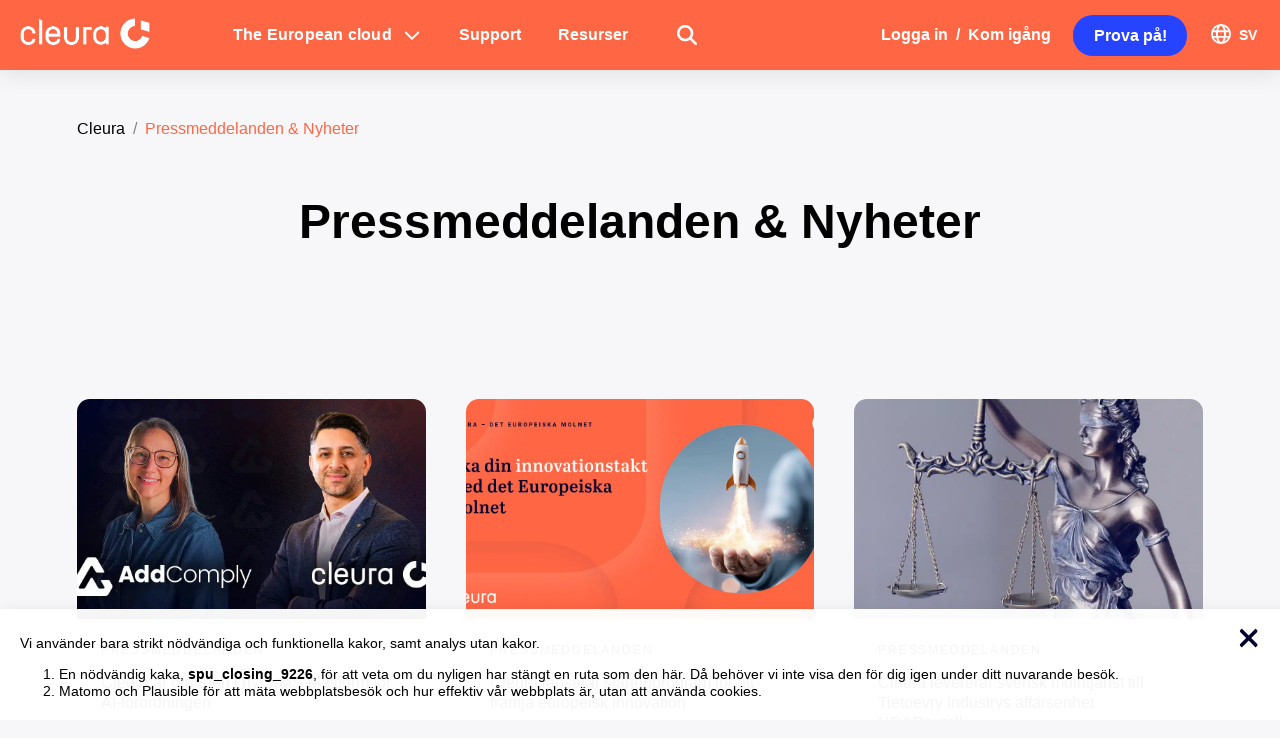

--- FILE ---
content_type: text/html; charset=UTF-8
request_url: https://cleura.com/sv/pressmeddelanden-nyheter/
body_size: 56494
content:
<!DOCTYPE html>
<html class="no-js" lang="sv-SE">
<head>
<meta charset="UTF-8">
<meta name="viewport" content="width=device-width, initial-scale=1.0">
<link rel="pingback" href="https://cleura.com/xmlrpc.php">
<meta name='robots' content='index, follow, max-image-preview:large, max-snippet:-1, max-video-preview:-1' />
<script>
document.addEventListener('DOMContentLoaded', () => {
    const img = document.querySelector('img[loading="eager"][fetchpriority="high"]');
    if (!img) return;

    const link = document.createElement('link');
    link.rel = 'preload';
    link.as = 'image';
    link.href = img.currentSrc || img.src;
    document.head.appendChild(link);
});
</script>

	<!-- This site is optimized with the Yoast SEO Premium plugin v26.5 (Yoast SEO v26.5) - https://yoast.com/wordpress/plugins/seo/ -->
	<title>Senaste nytt om Molnet</title>
<style>.flying-press-lazy-bg{background-image:none!important;}</style>
<link rel='preload' href='https://cleura.com/wp-content/uploads/2022/04/Cleura-Logotyp-Vit.png' as='image' imagesrcset='' imagesizes=''/>
<style id="flying-press-css">:where(.wp-block-button__link){box-shadow:none;border-radius:9999px;padding:calc(.667em + 2px) calc(1.333em + 2px);text-decoration:none}:root :where(.wp-block-button .wp-block-button__link.is-style-outline),:root :where(.wp-block-button.is-style-outline>.wp-block-button__link){border:2px solid;padding:.667em 1.333em}:root :where(.wp-block-button .wp-block-button__link.is-style-outline:not(.has-text-color)),:root :where(.wp-block-button.is-style-outline>.wp-block-button__link:not(.has-text-color)){color:currentColor}:root :where(.wp-block-button .wp-block-button__link.is-style-outline:not(.has-background)),:root :where(.wp-block-button.is-style-outline>.wp-block-button__link:not(.has-background)){background-color:initial;background-image:none}:where(.wp-block-calendar table:not(.has-background) th){background:#ddd}:where(.wp-block-columns){margin-bottom:1.75em}:where(.wp-block-columns.has-background){padding:1.25em 2.375em}:where(.wp-block-post-comments input[type=submit]){border:none}:where(.wp-block-cover-image:not(.has-text-color)),:where(.wp-block-cover:not(.has-text-color)){color:#fff}:where(.wp-block-cover-image.is-light:not(.has-text-color)),:where(.wp-block-cover.is-light:not(.has-text-color)){color:#000}:root :where(.wp-block-cover h1:not(.has-text-color)),:root :where(.wp-block-cover h2:not(.has-text-color)),:root :where(.wp-block-cover h3:not(.has-text-color)),:root :where(.wp-block-cover h4:not(.has-text-color)),:root :where(.wp-block-cover h5:not(.has-text-color)),:root :where(.wp-block-cover h6:not(.has-text-color)),:root :where(.wp-block-cover p:not(.has-text-color)){color:inherit}:where(.wp-block-file){margin-bottom:1.5em}:where(.wp-block-file__button){border-radius:2em;padding:.5em 1em;display:inline-block}:where(.wp-block-file__button):where(a):active,:where(.wp-block-file__button):where(a):focus,:where(.wp-block-file__button):where(a):hover,:where(.wp-block-file__button):where(a):visited{box-shadow:none;color:#fff;opacity:.85;text-decoration:none}:where(.wp-block-form-input__input){margin-bottom:.5em;padding:0 .5em;font-size:1em}:where(.wp-block-form-input__input)[type=date],:where(.wp-block-form-input__input)[type=datetime-local],:where(.wp-block-form-input__input)[type=datetime],:where(.wp-block-form-input__input)[type=email],:where(.wp-block-form-input__input)[type=month],:where(.wp-block-form-input__input)[type=number],:where(.wp-block-form-input__input)[type=password],:where(.wp-block-form-input__input)[type=search],:where(.wp-block-form-input__input)[type=tel],:where(.wp-block-form-input__input)[type=text],:where(.wp-block-form-input__input)[type=time],:where(.wp-block-form-input__input)[type=url],:where(.wp-block-form-input__input)[type=week]{border-style:solid;border-width:1px;min-height:2em;line-height:2}:where(.wp-block-group.wp-block-group-is-layout-constrained){position:relative}:root :where(.wp-block-image.is-style-rounded img,.wp-block-image .is-style-rounded img){border-radius:9999px}@keyframes show-content-image{0%{visibility:hidden}99%{visibility:hidden}}@keyframes turn-on-visibility{0%{opacity:0}}@keyframes turn-off-visibility{0%{opacity:1;visibility:visible}99%{opacity:0;visibility:visible}}@keyframes lightbox-zoom-in{0%{transform:translate(calc((-100vw + var(--wp--lightbox-scrollbar-width))/2 + var(--wp--lightbox-initial-left-position)),calc(-50vh + var(--wp--lightbox-initial-top-position)))scale(var(--wp--lightbox-scale))}}@keyframes lightbox-zoom-out{0%{visibility:visible;transform:translate(-50%,-50%)scale(1)}99%{visibility:visible}}:where(.wp-block-latest-comments:not([style*=line-height] .wp-block-latest-comments__comment)){line-height:1.1}:where(.wp-block-latest-comments:not([style*=line-height] .wp-block-latest-comments__comment-excerpt p)){line-height:1.8}:root :where(.wp-block-latest-posts.is-grid){padding:0}:root :where(.wp-block-latest-posts.wp-block-latest-posts__list){padding-left:0}ol,ul{box-sizing:border-box}:root :where(.wp-block-list.has-background){padding:1.25em 2.375em}:where(.wp-block-navigation.has-background .wp-block-navigation-item a:not(.wp-element-button)),:where(.wp-block-navigation.has-background .wp-block-navigation-submenu a:not(.wp-element-button)),:where(.wp-block-navigation .wp-block-navigation__submenu-container .wp-block-navigation-item a:not(.wp-element-button)),:where(.wp-block-navigation .wp-block-navigation__submenu-container .wp-block-navigation-submenu a:not(.wp-element-button)),:where(.wp-block-navigation .wp-block-navigation__submenu-container .wp-block-navigation-submenu button.wp-block-navigation-item__content),:where(.wp-block-navigation .wp-block-navigation__submenu-container .wp-block-pages-list__item button.wp-block-navigation-item__content){padding:.5em 1em}@keyframes overlay-menu__fade-in-animation{0%{opacity:0;transform:translateY(.5em)}}:root :where(p.has-background){padding:1.25em 2.375em}:where(p.has-text-color:not(.has-link-color)) a{color:inherit}:where(.wp-block-post-comments-form input:not([type=submit])),:where(.wp-block-post-comments-form textarea){border:1px solid #949494;font-family:inherit;font-size:1em}:where(.wp-block-post-comments-form input:where(:not([type=submit]):not([type=checkbox]))),:where(.wp-block-post-comments-form textarea){padding:calc(.667em + 2px)}:where(.wp-block-post-excerpt){box-sizing:border-box;margin-bottom:var(--wp--style--block-gap);margin-top:var(--wp--style--block-gap)}:where(.wp-block-preformatted.has-background){padding:1.25em 2.375em}:where(.wp-block-search__button){border:1px solid #ccc;padding:6px 10px}:where(.wp-block-search__input){appearance:none;font-family:inherit;font-size:inherit;font-style:inherit;font-weight:inherit;letter-spacing:inherit;line-height:inherit;min-width:3rem;text-transform:inherit;border:1px solid #949494;flex-grow:1;margin-left:0;margin-right:0;padding:8px;text-decoration:unset!important}:where(.wp-block-search__button-inside .wp-block-search__inside-wrapper){box-sizing:border-box;background-color:#fff;border:1px solid #949494;padding:4px}:where(.wp-block-search__button-inside .wp-block-search__inside-wrapper) :where(.wp-block-search__button){padding:4px 8px}:root :where(.wp-block-separator.is-style-dots){text-align:center;height:auto;line-height:1}:root :where(.wp-block-separator.is-style-dots):before{color:currentColor;content:"···";letter-spacing:2em;padding-left:2em;font-family:serif;font-size:1.5em}:root :where(.wp-block-site-logo.is-style-rounded){border-radius:9999px}:root :where(.wp-block-social-links .wp-social-link a){padding:.25em}:root :where(.wp-block-social-links.is-style-logos-only .wp-social-link a){padding:0}:root :where(.wp-block-social-links.is-style-pill-shape .wp-social-link a){padding-left:.666667em;padding-right:.666667em}:root :where(.wp-block-tag-cloud.is-style-outline){flex-wrap:wrap;gap:1ch;display:flex}:root :where(.wp-block-tag-cloud.is-style-outline a){border:1px solid;margin-right:0;padding:1ch 2ch;font-size:unset!important;text-decoration:none!important}:root :where(.wp-block-table-of-contents){box-sizing:border-box}:where(.wp-block-term-description){box-sizing:border-box;margin-bottom:var(--wp--style--block-gap);margin-top:var(--wp--style--block-gap)}:where(pre.wp-block-verse){font-family:inherit}:root{--wp-block-synced-color:#7a00df;--wp-block-synced-color--rgb:122,0,223;--wp-bound-block-color:var(--wp-block-synced-color);--wp-editor-canvas-background:#ddd;--wp-admin-theme-color:#007cba;--wp-admin-theme-color--rgb:0,124,186;--wp-admin-theme-color-darker-10:#006ba1;--wp-admin-theme-color-darker-10--rgb:0,107,160.5;--wp-admin-theme-color-darker-20:#005a87;--wp-admin-theme-color-darker-20--rgb:0,90,135;--wp-admin-border-width-focus:2px}@media (resolution>=192dpi){:root{--wp-admin-border-width-focus:1.5px}}:root{--wp--preset--font-size--normal:16px;--wp--preset--font-size--huge:42px}.screen-reader-text{clip-path:inset(50%);border:0;width:1px;height:1px;margin:-1px;padding:0;position:absolute;overflow:hidden;word-wrap:normal!important}.screen-reader-text:focus{clip-path:none;color:#444;z-index:100000;background-color:#ddd;width:auto;height:auto;padding:15px 23px 14px;font-size:1em;line-height:normal;text-decoration:none;display:block;top:5px;left:5px}html :where(.has-border-color){border-style:solid}html :where([style*=border-top-color]){border-top-style:solid}html :where([style*=border-right-color]){border-right-style:solid}html :where([style*=border-bottom-color]){border-bottom-style:solid}html :where([style*=border-left-color]){border-left-style:solid}html :where([style*=border-width]){border-style:solid}html :where([style*=border-top-width]){border-top-style:solid}html :where([style*=border-right-width]){border-right-style:solid}html :where([style*=border-bottom-width]){border-bottom-style:solid}html :where([style*=border-left-width]){border-left-style:solid}html :where(img[class*=wp-image-]){max-width:100%;height:auto}:where(figure){margin:0 0 1em}html :where(.is-position-sticky){--wp-admin--admin-bar--position-offset:var(--wp-admin--admin-bar--height,0px)}@media screen and (width<=600px){html :where(.is-position-sticky){--wp-admin--admin-bar--position-offset:0px}}.wpml-ls-legacy-list-vertical{border:1px solid #fff0;border-bottom:0;max-width:100%;display:table}.wpml-ls-legacy-list-vertical>ul{padding:0;list-style-type:none;position:relative;margin:0!important}.wpml-ls-legacy-list-vertical .wpml-ls-item{margin:0;padding:0;list-style-type:none}.wpml-ls-legacy-list-vertical a{border-bottom:1px solid #fff0;padding:5px 10px;line-height:1;text-decoration:none;display:block}.wpml-ls-legacy-list-vertical a span{vertical-align:middle}.wpml-ls-legacy-list-vertical.wpml-ls-statics-footer{margin-bottom:30px}.spu-box,.spu-box *{box-sizing:border-box}.wppopups-whole{z-index:999998;justify-content:center;align-items:center;width:100%;display:flex;position:relative;top:0;left:0}.spu-box:before,.spu-box:after{content:"";display:table}.spu-box:after{clear:both}.spu-box{zoom:1;z-index:999999;width:100%;max-height:100vh;position:fixed}.spu-box img{max-width:100%;height:auto}.spu-box.spu-position-bottom-left{inset:auto auto 0 0}.spu-close{cursor:pointer;-webkit-appearance:none;cursor:pointer;z-index:9999;background:#fff0;border:0;padding:0;line-height:.5;text-decoration:none;position:absolute}html .spu-box a.spu-close{text-decoration:none}.spu-close-top_right{top:5px;right:8px}.spu-close:hover,.spu-close:focus{text-decoration:none;display:block}span.spu-timer{text-align:right;width:100%;padding:0 10px;font-size:12px;position:absolute;bottom:0;left:0}@media (width<=568px){.spu-box{max-width:90vw!important}}article,aside,details,figcaption,figure,footer,header,hgroup,main,menu,nav,section,summary{display:block}html{-webkit-text-size-adjust:100%;-ms-text-size-adjust:100%}img{vertical-align:middle;-ms-interpolation-mode:bicubic;border:0;max-width:100%;height:auto}button,input,select,textarea{vertical-align:middle;margin:0;font-size:100%}button,input[type=button],input[type=reset],input[type=submit]{cursor:pointer;-webkit-appearance:button}input[type=search]::-webkit-search-decoration,input[type=search]::-webkit-search-cancel-button{-webkit-appearance:none}*,:before,:after{box-sizing:border-box}html{-webkit-tap-highlight-color:#fff0;overflow-x:hidden}body{margin:0;overflow-x:hidden}a{text-decoration:none}a:hover,a:active,[tabindex="-1"]{outline:0!important}.x-root{min-height:100vh}.site:before,.site:after,.x-site:before,.x-site:after{content:" ";width:0;display:table}.site:after,.x-site:after{clear:both}body{line-height:1.7}:root{--x-body-scroll-bar-size:0px;--x-body-scroll-active-bar-size:0px}.x-root{display:flex}.x-root .site,.x-root .x-site{flex:auto;width:100%;min-width:1px;position:relative}.x-masthead,.x-colophon{position:relative}.x-acc-item{z-index:1;flex-flow:column;justify-content:flex-start;align-items:stretch;display:flex;position:relative;transform:translate(0)}.x-acc-header{z-index:2;background-color:#fff0;border:0;border-radius:0;margin:0;padding:0;display:block;position:relative;transform:translate(0)}.x-acc-header span{pointer-events:none}.x-acc-header-content{flex-flow:row;justify-content:flex-start;align-items:center;display:flex}.x-acc-header-indicator{text-align:center;flex-flow:row;justify-content:center;align-items:center;line-height:1;display:flex}.x-acc-header-text{flex:1 0}.x-acc-content{z-index:1;position:relative}.x-acc-content>p:last-child,.x-acc-content>ul:last-child,.x-acc-content>ol:last-child{margin-bottom:0}.x-crumbs-list{flex-flow:wrap;place-content:center flex-start;align-items:center;padding:0;list-style:none;display:flex;margin:0!important}.x-crumbs-list-item{display:inherit;flex-direction:inherit;justify-content:inherit;align-items:inherit;align-content:inherit;flex-wrap:nowrap}.x-crumbs-list-item:last-child:after{content:".";visibility:hidden;opacity:0;pointer-events:none;speak:never;width:0;display:inline}.x-crumbs-link{text-overflow:ellipsis;white-space:nowrap;overflow:hidden}.x-global-block{position:relative}@keyframes x-slide-top{33%{opacity:0;transform:none}34%{opacity:0;transform:translateY(-100%)}}@keyframes x-slide-left{33%{opacity:0;transform:none}34%{opacity:0;transform:translate(-50%)}}@keyframes x-slide-right{33%{opacity:0;transform:none}34%{opacity:0;transform:translate(50%)}}@keyframes x-slide-bottom{33%{opacity:0;transform:none}34%{opacity:0;transform:translateY(100%)}}@keyframes x-scale-up{33%{opacity:0;transform:none}34%{opacity:0;transform:scale(0)}}@keyframes x-scale-down{33%{opacity:0;transform:none}34%{opacity:0;transform:scale(1.5)}}@keyframes x-flip-x{33%{opacity:0;transform:none}34%{opacity:0;transform:perspective(125px)rotateX(-180deg)}}@keyframes x-flip-y{33%{opacity:0;transform:none}34%{opacity:0;transform:perspective(125px)rotateY(-180deg)}}.x-section{display:block;position:relative}.x-div{border:0;border-radius:0;width:auto;min-width:0;max-width:none;height:auto;min-height:0;max-height:none;margin:0;padding:0;display:block;position:relative}.x-row{border:0;border-radius:0;flex-flow:row;justify-content:center;align-items:stretch;width:auto;min-width:0;max-width:none;height:auto;min-height:0;max-height:none;margin:0;padding:0;display:flex;position:relative}.x-row-inner{flex-wrap:wrap;flex:auto;min-width:0;min-height:0;display:flex}ul.x-row-inner{padding-inline-start:0}.x-col{border:0;border-radius:0;flex:0 auto;width:auto;min-width:0;max-width:100%;height:auto;min-height:0;max-height:none;margin:0;padding:0;display:block;position:relative}.x-paginate{flex-flow:row;place-content:center flex-start;align-items:center;display:flex}.x-paginate-inner{flex-flow:wrap;flex:1;align-content:center;align-items:center;display:flex}.x-paginate-inner>*{text-align:center;flex-flow:row;flex-shrink:1;flex-basis:auto;justify-content:center;align-items:center;line-height:1;display:flex}.x-paginate-inner .dots,.x-paginate-inner .current{cursor:not-allowed}.x-icon{width:auto;height:auto;line-height:inherit;text-align:center;display:inline-flex;flex-flow:row!important;justify-content:center!important;align-items:center!important}.x-icon>svg{fill:currentColor;width:1em;height:1em}.x-icon:before{width:inherit!important;height:inherit!important;line-height:inherit!important;text-align:inherit!important;margin:0!important;display:block!important;position:static!important;inset:auto!important}.x-anchor{cursor:pointer;flex-flow:column;justify-content:stretch;min-width:1px;text-decoration:none;display:inline-flex;position:relative;overflow:hidden}button.x-anchor,button.x-anchor:hover{text-shadow:none;background-color:#fff0;margin-bottom:0;padding:0}.x-anchor-content{border-radius:inherit;flex:1 0 auto;height:100%;display:flex;position:relative;overflow:hidden;transform:translate(0)}.x-anchor-text{flex-shrink:1;min-width:1px;max-width:100%}.x-anchor-text-primary,.x-anchor-text-secondary{display:block;position:relative}div.x-anchor-text-primary *,div.x-anchor-text-secondary *{font-family:inherit!important;font-size:1em!important;font-style:inherit!important;font-weight:inherit!important;letter-spacing:inherit!important;line-height:inherit!important;text-align:inherit!important;text-shadow:none!important;text-transform:inherit!important;color:inherit!important;box-shadow:none!important;background-color:#0000!important;border:0!important;margin:0!important;padding:0!important;text-decoration:none!important;display:block!important}.x-bar{position:relative}.x-bar,.x-bar-scroll,.x-bar-scroll-outer,.x-bar-scroll-inner,.x-bar-content{display:flex}.x-bar,.x-bar-scroll,.x-bar-scroll-outer,.x-bar-scroll-inner{justify-content:space-between}.x-bar-h,.x-bar-h .x-bar-scroll,.x-bar-h .x-bar-scroll-outer,.x-bar-h .x-bar-scroll-inner{flex-direction:row}.x-bar-scroll,.x-bar-scroll-outer,.x-bar-scroll-inner,.x-bar-content:not(.x-container){flex:1 0 auto}.x-bar-content{z-index:5}.x-bar-content.x-container{flex-grow:0;flex-shrink:1}.x-bar,.x-bar-scroll,.x-bar-scroll-outer,.x-bar-scroll-inner,.x-bar-content,.x-bar-container{min-width:1px}.x-bar-outer-spacers:before,.x-bar-outer-spacers:after{content:"";pointer-events:none;visibility:hidden;flex-grow:0;flex-shrink:0;display:block}.x-bar-h .x-bar-container{height:inherit}.x-bar-container{display:flex;position:relative}.x-bar-top{width:100%}[class^=x-bg]{border-radius:inherit;pointer-events:none;width:100%;height:100%;position:absolute;top:0;left:0;overflow:hidden}[class^=x-bg] img{width:100%;height:100%;display:block}.x-bg{z-index:-1}[class*=x-bg-layer-lower]{z-index:1}[class*=x-bg-layer-upper]{z-index:2}.x-collapsed{display:none}.x-dropdown{visibility:hidden;opacity:0;pointer-events:none;z-index:9999;margin:0;padding:0;position:absolute;transform:translateY(5%)}.x-dropdown:not(.x-active){display:none}.x-dropdown[data-x-stem*=u]{transform:translateY(-5%)}ul.x-dropdown,ol.x-dropdown{list-style:none}.x-graphic{letter-spacing:0;z-index:2;flex-flow:row;flex-shrink:0;justify-content:flex-start;align-items:flex-start;line-height:1;display:inline-flex;position:relative}.x-graphic-child{position:relative}.x-graphic-icon,.x-graphic-icon.x-icon{font-size:1em;display:inline-flex}.x-graphic-primary:not(:only-child),.x-graphic-secondary{-webkit-backface-visibility:hidden;backface-visibility:hidden}.x-graphic-primary:not(:only-child){opacity:1;z-index:2}.x-graphic-secondary{opacity:0;z-index:1;position:absolute;top:0;left:0}.has-graphic .x-graphic-primary:not(:only-child)[class*=active],.has-graphic[class*=active] .x-graphic-primary:not(:only-child){opacity:0}@media (hover){.has-graphic:hover .x-graphic-primary:not(:only-child),[data-x-effect-provider*=effects]:hover .x-graphic-primary:not(:only-child){opacity:0}}.has-graphic .x-graphic-secondary[class*=active],.has-graphic[class*=active] .x-graphic-secondary{opacity:1}@media (hover){.has-graphic:hover .x-graphic-secondary,[data-x-effect-provider*=effects]:hover .x-graphic-secondary{opacity:1}}.x-image{vertical-align:middle;line-height:1;display:inline-block}@media (-ms-high-contrast:none),(-ms-high-contrast:active){.x-image{min-height:0%}}.x-image img{vertical-align:bottom;-ms-interpolation-mode:bicubic;border:0;max-width:100%;height:auto;display:block}a.x-image{cursor:pointer}a.x-image:focus{outline:0}.x-line{border:0;width:0;height:0;margin:0;padding:0;display:block}.x-modal-content-scroll-area{flex-flow:column wrap;justify-content:space-between;align-items:center;width:100%;height:100%;display:flex;position:fixed;top:0;left:0;overflow:hidden}.x-modal-content-scroll-area:before,.x-modal-content-scroll-area:after{content:"";flex:none;display:block}.x-modal{visibility:hidden;opacity:0;pointer-events:none;z-index:99999999;position:fixed;inset:0}.x-modal-bg{z-index:-1;display:block;position:fixed;inset:0}.x-modal-close{text-align:center;opacity:0;z-index:3;background-color:#fff0;border:0;width:1em;height:1em;margin:0;padding:0;line-height:1em;display:block;position:fixed;transform:scale(0)}.x-modal-close span{display:block}.x-modal-close svg{fill:currentColor;width:1em;height:1em;margin:auto;font-size:1em;display:block}.x-modal-close-top{top:0}.x-modal-close-right{right:var(--x-body-scroll-active-bar-size)}.x-modal-content{z-index:2;flex:none;width:100%;margin:0 auto;position:relative;transform:translateY(-15px)}.x-off-canvas{visibility:hidden;pointer-events:none;z-index:99999998;position:fixed;inset:0;overflow:hidden}.x-off-canvas-bg{opacity:0;z-index:1;display:block;position:absolute;inset:0;transform:translate(0)}.x-off-canvas-close{text-align:center;opacity:0;z-index:3;background-color:#fff0;border:0;margin:0;padding:0;line-height:1;display:block;position:absolute;top:0;transform:scale(0)}.x-off-canvas-close span{display:block}.x-off-canvas-close svg{fill:currentColor;width:1em;height:1em;margin:auto;font-size:1em;display:block}.x-off-canvas-content{z-index:2;width:100%;height:100%;position:absolute;top:0;bottom:0;overflow:auto}.x-off-canvas-close-right{right:var(--x-body-scroll-active-bar-size)}.x-off-canvas-content-right{right:0;transform:translate(115%)}.x-search{cursor:text;border:0;align-items:center;margin:0;padding:0;display:flex}.x-search:focus{outline:0}.x-search-btn{cursor:pointer;background-color:#fff0;border:0;flex-shrink:0;margin:0;padding:0;line-height:1;display:block}.x-search-btn:focus{outline:0}.x-search-btn svg{width:1em;height:1em;line-height:inherit;stroke:currentColor;margin:0 auto;display:block}.x-search-btn-submit{order:1}.x-search-btn-clear{visibility:hidden;pointer-events:none;order:3}.x-search-input{-webkit-appearance:none;-moz-appearance:none;appearance:none;flex-grow:1;order:2;width:100%;min-width:1px;height:auto!important;box-shadow:none!important;background-color:#0000!important;border:0!important;padding:0!important}.x-search-input::-ms-clear{display:none}.x-search-input::-webkit-input-placeholder{color:currentColor;opacity:1}.x-search-input::placeholder{color:currentColor;opacity:1}.x-search-input:-ms-placeholder-shown{color:currentColor;opacity:1}[class*=x-separator]{z-index:-1;margin:0 auto;display:block;position:absolute;left:0;right:0}[class*=x-separator][class*=top]{top:0;transform:translateY(-100%)}[class*=x-separator][class*=bottom]{bottom:0;transform:translateY(100%)}[class*=x-separator] svg{width:100%;height:100%;margin:0;display:block}[data-x-stem]{inset:auto}[data-x-stem*=d]{top:100%}[data-x-stem*=l]{right:0}[data-x-stem*=r]{left:0}[data-x-stem*=u]{bottom:100%}[data-x-stem*=d][data-x-stem-root*=h]{top:0}[data-x-stem*=l][data-x-stem-root*=h]{right:100%}[data-x-stem*=r][data-x-stem-root*=h]{left:100%}[data-x-stem*=u][data-x-stem-root*=h]{bottom:0}[data-x-stem] [data-x-stem*=d]{top:0}[data-x-stem] [data-x-stem*=l]{right:100%}[data-x-stem] [data-x-stem*=r]{left:100%}[data-x-stem] [data-x-stem*=u]{bottom:0}.x-text{min-width:1px}a.x-text{display:block}.x-text-headline{position:relative}.x-text-content{display:-webkit-flex;display:flex}.x-text-content-text{-webkit-flex-grow:1;flex-grow:1;min-width:1px;max-width:100%}.x-text-content-text,.x-text-content-text-primary,.x-text-content-text-subheadline{display:block}.x-text-content-text>p:last-child,.x-text-content-text>ul:last-child,.x-text-content-text>ol:last-child,.x-text-content-text-primary>p:last-child,.x-text-content-text-primary>ul:last-child,.x-text-content-text-primary>ol:last-child,.x-text-content-text-subheadline>p:last-child,.x-text-content-text-subheadline>ul:last-child,.x-text-content-text-subheadline>ol:last-child{margin-bottom:0}.x-text-content-text-primary,.x-text-content-text-subheadline{margin-top:0;margin-bottom:0}@keyframes x-bun-t-1{50%{transform:translate(0)}}@keyframes x-patty-1{49%{opacity:1}50%{opacity:0}}@keyframes x-bun-b-1{50%{transform:translate(0)}}@keyframes x-grid-1{50%{transform:rotate(0);box-shadow:0 0,0 0,0 0,0 0,0 0,0 0,0 0,0 0}}@keyframes x-more-1-1{50%{transform:translate(0)}75%{border-radius:0}}@keyframes x-more-2-1{49%{opacity:1}50%{opacity:0}}@keyframes x-more-3-1{50%{transform:translate(0)rotate(-45deg)}75%{border-radius:0}}.x-td,.x-div,.x-row,.x-col,.x-grid,.x-cell,.x-section,.x-acc-header,.x-acc-header-indicator,.x-crumbs-link,.x-paginate-inner>*,.x-anchor,.x-anchor-text-primary,.x-anchor-text-secondary,.x-anchor-sub-indicator,.x-anchor.has-int-content .x-anchor-content,.x-bar-is-sticky,.x-bar-is-sticky .x-bar-content,[data-x-toggle-collapse],.x-graphic-child,.x-image,.x-line,.x-mini-cart li,.x-mini-cart a:not(.x-anchor),.x-modal-close,.x-search,.x-search-btn,.x-search-input,.x-icon,.x-text,.x-text-content-text-primary,.x-text-content-text-subheadline,.x-text-typing,.x-typed-cursor,.x-menu-first-level,.x-menu-layered:not(.x-menu-first-level),.x-wc-add-to-cart-form,.x-wc-shop-sort,[data-x-particle],.x-bar,.x-bar-scroll-button,.x-bar-container,.x-slide,.x-slide-pagination,.x-slide-pagination li{transition-duration:.3s}.x-framework-icon>svg,.x-icon>svg{transition-duration:inherit;transition-timing-function:inherit;filter:drop-shadow(0 0 #0000)}[data-x-effect]{animation-duration:1s}.x-dropdown{transition-property:opacity,transform,visibility}.x-modal{transition-property:opacity,visibility}.x-modal-close,.x-off-canvas-close{transition-property:color,opacity,transform}.x-modal-content,.x-off-canvas-content{transition-property:transform}.x-off-canvas{transition-property:visibility}.x-off-canvas-bg{transition-property:opacity}.x-bar,.x-bar-container,[data-x-effect],.x-line,.x-card,.x-statbar,.x-menu-first-level,.x-wc-add-to-cart-form,.x-wc-shop-sort,.x-slide-pagination{transition-property:opacity,filter,transform}.x-div,.x-row,.x-col,.x-grid,.x-cell,.x-section,.x-image,.x-anchor,.x-text-headline,.x-slide{transition-property:border-color,background-color,box-shadow,opacity,filter,transform}.x-icon,.x-icon>svg,.x-search{transition-property:color,border-color,background-color,box-shadow,text-shadow,opacity,filter,transform,fill}.x-text:not(.x-text-headline){transition-property:color,border-color,background-color,box-shadow,text-shadow,column-rule,opacity,filter,transform}[data-x-toggle-collapse]{transition-property:height}.x-card-faces,.x-card-face,.x-acc-header-indicator{transition-property:transform}.x-anchor-text-primary,.x-anchor-text-secondary,.x-anchor-sub-indicator,.x-text-content-text-primary,.x-text-content-text-subheadline,.x-text-typing,.x-typed-cursor{transition-property:color,text-shadow}.x-acc-header,.x-crumbs-link,.x-paginate-inner>*,.x-mini-cart li,.x-mini-cart a:not(.x-anchor),.x-search-btn,.x-search-input{transition-property:color,border-color,background-color,text-shadow,box-shadow}.x-graphic-child{transition-property:color,background-color,text-shadow,box-shadow,opacity,transform}.x-ttf,.x-div,.x-row,.x-col,.x-grid,.x-cell,.x-section,.x-acc-header,.x-acc-header-indicator,.x-crumbs-link,.x-paginate-inner>*,.x-anchor,.x-anchor-text-primary,.x-anchor-text-secondary,.x-anchor-sub-indicator,.x-anchor.has-int-content .x-anchor-content,.x-bar-is-sticky,.x-bar-is-sticky .x-bar-content,[data-x-toggle-collapse],.x-graphic-child,.x-image,.x-line,.x-mini-cart li,.x-mini-cart a:not(.x-anchor),.x-modal-close,.x-search,.x-search-btn,.x-search-input,.x-icon,.x-text,.x-text-content-text-primary,.x-text-content-text-subheadline,.x-text-typing,.x-typed-cursor,.x-menu-first-level,.x-menu-layered:not(.x-menu-first-level),.x-card,.x-card-faces,.x-statbar,.x-statbar-bar,.x-statbar-label,.x-wc-add-to-cart-form,.x-wc-shop-sort,[data-x-particle],.x-bar,.x-bar-scroll-button,.x-bar-container,.x-slide,.x-slide-pagination,.x-slide-pagination li{transition-timing-function:cubic-bezier(.4,0,.2,1)}.x-off-canvas{transition-timing-function:linear}[data-x-effect]{animation-timing-function:cubic-bezier(.4,0,.2,1)}.x-crumbs-link .x-icon,.x-paginate-inner>* .x-icon,.x-bar-scroll-button .x-icon{transition:initial}@keyframes bounce{0%,20%,53%,to{animation-timing-function:cubic-bezier(.215,.61,.355,1);transform:translate(0)}40%,43%{animation-timing-function:cubic-bezier(.755,.05,.855,.06);transform:translateY(-30px)scaleY(1.1)}70%{animation-timing-function:cubic-bezier(.755,.05,.855,.06);transform:translateY(-15px)scaleY(1.05)}80%{transition-timing-function:cubic-bezier(.215,.61,.355,1);transform:translate(0)scaleY(.95)}90%{transform:translateY(-4px)scaleY(1.02)}}@keyframes flash{0%,50%,to{opacity:1}25%,75%{opacity:0}}@keyframes headShake{0%{transform:translate(0)}50%{transform:translate(0)}}@keyframes heartBeat{0%{transform:scale(1)}14%{transform:scale(1.3)}28%{transform:scale(1)}42%{transform:scale(1.3)}70%{transform:scale(1)}}@keyframes jello{0%,11.1%,to{transform:translate(0)}}@keyframes pulse{0%{transform:scale(1)}50%{transform:scale3d(1.05,1.05,1.05)}}@keyframes rubberBand{0%{transform:scale(1)}30%{transform:scale(1.25,.75)}40%{transform:scale(.75,1.25)}50%{transform:scale(1.15,.85)}65%{transform:scale(.95,1.05)}75%{transform:scale(1.05,.95)}}@keyframes shake{0%,to{transform:translate(0)}10%,30%,50%,70%,90%{transform:translate(-10px)}20%,40%,60%,80%{transform:translate(10px)}}@keyframes shakeX{0%,to{transform:translate(0)}10%,30%,50%,70%,90%{transform:translate(-10px)}20%,40%,60%,80%{transform:translate(10px)}}@keyframes shakeY{0%,to{transform:translate(0)}10%,30%,50%,70%,90%{transform:translateY(-10px)}20%,40%,60%,80%{transform:translateY(10px)}}@keyframes swing{20%{transform:rotate(15deg)}40%{transform:rotate(-10deg)}60%{transform:rotate(5deg)}80%{transform:rotate(-5deg)}}@keyframes tada{0%{transform:scale(1)}10%,20%{transform:scale3d(.9,.9,.9)rotate(-3deg)}30%,50%,70%,90%{transform:scale3d(1.1,1.1,1.1)rotate(3deg)}40%,60%,80%{transform:scale3d(1.1,1.1,1.1)rotate(-3deg)}}@keyframes wobble{0%{transform:translate(0)}15%{transform:translate(-25%)rotate(-5deg)}30%{transform:translate(20%)rotate(3deg)}45%{transform:translate(-15%)rotate(-3deg)}60%{transform:translate(10%)rotate(2deg)}75%{transform:translate(-5%)rotate(-1deg)}}@keyframes backInDown{0%{opacity:.7;transform:translateY(-1200px)scale(.7)}80%{opacity:.7;transform:translateY(0)scale(.7)}}@keyframes backInLeft{0%{opacity:.7;transform:translate(-2000px)scale(.7)}80%{opacity:.7;transform:translate(0)scale(.7)}}@keyframes backInRight{0%{opacity:.7;transform:translate(2000px)scale(.7)}80%{opacity:.7;transform:translate(0)scale(.7)}}@keyframes backInUp{0%{opacity:.7;transform:translateY(1200px)scale(.7)}80%{opacity:.7;transform:translateY(0)scale(.7)}}@keyframes backOutDown{0%{opacity:1;transform:scale(1)}20%{opacity:.7;transform:translateY(0)scale(.7)}}@keyframes backOutLeft{0%{opacity:1;transform:scale(1)}20%{opacity:.7;transform:translate(0)scale(.7)}}@keyframes backOutRight{0%{opacity:1;transform:scale(1)}20%{opacity:.7;transform:translate(0)scale(.7)}}@keyframes backOutUp{0%{opacity:1;transform:scale(1)}20%{opacity:.7;transform:translateY(0)scale(.7)}}@keyframes bounceIn{0%,20%,40%,60%,80%,to{animation-timing-function:cubic-bezier(.215,.61,.355,1)}0%{opacity:0;transform:scale3d(.3,.3,.3)}20%{transform:scale3d(1.1,1.1,1.1)}40%{transform:scale3d(.9,.9,.9)}60%{opacity:1;transform:scale3d(1.03,1.03,1.03)}80%{transform:scale3d(.97,.97,.97)}}@keyframes bounceInDown{0%,60%,75%,90%,to{animation-timing-function:cubic-bezier(.215,.61,.355,1)}0%{opacity:0;transform:translateY(-3000px)scaleY(3)}60%{opacity:1;transform:translateY(25px)scaleY(.9)}75%{transform:translateY(-10px)scaleY(.95)}90%{transform:translateY(5px)scaleY(.985)}}@keyframes bounceInLeft{0%,60%,75%,90%,to{animation-timing-function:cubic-bezier(.215,.61,.355,1)}0%{opacity:0;transform:translate(-3000px)scaleX(3)}60%{opacity:1;transform:translate(25px)scaleX(1)}75%{transform:translate(-10px)scaleX(.98)}90%{transform:translate(5px)scaleX(.995)}}@keyframes bounceInRight{0%,60%,75%,90%,to{animation-timing-function:cubic-bezier(.215,.61,.355,1)}0%{opacity:0;transform:translate(3000px)scaleX(3)}60%{opacity:1;transform:translate(-25px)scaleX(1)}75%{transform:translate(10px)scaleX(.98)}90%{transform:translate(-5px)scaleX(.995)}}@keyframes bounceInUp{0%,60%,75%,90%,to{animation-timing-function:cubic-bezier(.215,.61,.355,1)}0%{opacity:0;transform:translateY(3000px)scaleY(5)}60%{opacity:1;transform:translateY(-20px)scaleY(.9)}75%{transform:translateY(10px)scaleY(.95)}90%{transform:translateY(-5px)scaleY(.985)}}@keyframes bounceOut{20%{transform:scale3d(.9,.9,.9)}50%,55%{opacity:1;transform:scale3d(1.1,1.1,1.1)}}@keyframes bounceOutDown{20%{transform:translateY(10px)scaleY(.985)}40%,45%{opacity:1;transform:translateY(-20px)scaleY(.9)}}@keyframes bounceOutLeft{20%{opacity:1;transform:translate(20px)scaleX(.9)}}@keyframes bounceOutRight{20%{opacity:1;transform:translate(-20px)scaleX(.9)}}@keyframes bounceOutUp{20%{transform:translateY(-10px)scaleY(.985)}40%,45%{opacity:1;transform:translateY(20px)scaleY(.9)}}@keyframes fadeIn{0%{opacity:0}}@keyframes fadeInBottomLeft{0%{opacity:0;transform:translate(-100%,100%)}}@keyframes fadeInBottomRight{0%{opacity:0;transform:translate(100%,100%)}}@keyframes fadeInDown{0%{opacity:0;transform:translateY(-100%)}}@keyframes fadeInDownBig{0%{opacity:0;transform:translateY(-2000px)}}@keyframes fadeInLeft{0%{opacity:0;transform:translate(-100%)}}@keyframes fadeInLeftBig{0%{opacity:0;transform:translate(-2000px)}}@keyframes fadeInRight{0%{opacity:0;transform:translate(100%)}}@keyframes fadeInRightBig{0%{opacity:0;transform:translate(2000px)}}@keyframes fadeInTopLeft{0%{opacity:0;transform:translate(-100%,-100%)}}@keyframes fadeInTopRight{0%{opacity:0;transform:translate(100%,-100%)}}@keyframes fadeInUp{0%{opacity:0;transform:translateY(100%)}}@keyframes fadeInUpBig{0%{opacity:0;transform:translateY(2000px)}}@keyframes fadeOut{0%{opacity:1}}@keyframes fadeOutBottomLeft{0%{opacity:1;transform:translate(0)}}@keyframes fadeOutBottomRight{0%{opacity:1;transform:translate(0)}}@keyframes fadeOutDown{0%{opacity:1}}@keyframes fadeOutDownBig{0%{opacity:1}}@keyframes fadeOutLeft{0%{opacity:1}}@keyframes fadeOutLeftBig{0%{opacity:1}}@keyframes fadeOutRight{0%{opacity:1}}@keyframes fadeOutRightBig{0%{opacity:1}}@keyframes fadeOutTopLeft{0%{opacity:1;transform:translate(0)}}@keyframes fadeOutTopRight{0%{opacity:1;transform:translate(0)}}@keyframes fadeOutUp{0%{opacity:1}}@keyframes fadeOutUpBig{0%{opacity:1}}@keyframes flip{0%{animation-timing-function:ease-out;transform:perspective(400px)scale(1)translate(0)rotateY(-360deg)}40%{animation-timing-function:ease-out;transform:perspective(400px)scale(1)translateZ(150px)rotateY(-190deg)}50%{animation-timing-function:ease-in;transform:perspective(400px)scale(1)translateZ(150px)rotateY(-170deg)}80%{animation-timing-function:ease-in;transform:perspective(400px)scale3d(.95,.95,.95)translate(0)rotateY(0)}}@keyframes flipInX{0%{opacity:0;animation-timing-function:ease-in;transform:perspective(400px)rotateX(90deg)}40%{animation-timing-function:ease-in;transform:perspective(400px)rotateX(-20deg)}60%{opacity:1;transform:perspective(400px)rotateX(10deg)}80%{transform:perspective(400px)rotateX(-5deg)}}@keyframes flipInY{0%{opacity:0;animation-timing-function:ease-in;transform:perspective(400px)rotateY(90deg)}40%{animation-timing-function:ease-in;transform:perspective(400px)rotateY(-20deg)}60%{opacity:1;transform:perspective(400px)rotateY(10deg)}80%{transform:perspective(400px)rotateY(-5deg)}}@keyframes flipOutX{0%{transform:perspective(400px)}30%{opacity:1;transform:perspective(400px)rotateX(-20deg)}}@keyframes flipOutY{0%{transform:perspective(400px)}30%{opacity:1;transform:perspective(400px)rotateY(-15deg)}}@keyframes lightSpeedInLeft{0%{opacity:0;transform:translate(-100%)skew(30deg)}60%{opacity:1;transform:skew(-20deg)}80%{transform:skew(5deg)}}@keyframes lightSpeedInRight{0%{opacity:0;transform:translate(100%)skew(-30deg)}60%{opacity:1;transform:skew(20deg)}80%{transform:skew(-5deg)}}@keyframes lightSpeedOutLeft{0%{opacity:1}}@keyframes lightSpeedOutRight{0%{opacity:1}}@keyframes rotateIn{0%{opacity:0;transform:rotate(-200deg)}}@keyframes rotateInDownLeft{0%{opacity:0;transform:rotate(-45deg)}}@keyframes rotateInDownRight{0%{opacity:0;transform:rotate(45deg)}}@keyframes rotateInUpLeft{0%{opacity:0;transform:rotate(45deg)}}@keyframes rotateInUpRight{0%{opacity:0;transform:rotate(-90deg)}}@keyframes rotateOut{0%{opacity:1}}@keyframes rotateOutDownLeft{0%{opacity:1}}@keyframes rotateOutDownRight{0%{opacity:1}}@keyframes rotateOutUpLeft{0%{opacity:1}}@keyframes rotateOutUpRight{0%{opacity:1}}@keyframes slideInDown{0%{visibility:visible;transform:translateY(-100%)}}@keyframes slideInLeft{0%{visibility:visible;transform:translate(-100%)}}@keyframes slideInRight{0%{visibility:visible;transform:translate(100%)}}@keyframes slideInUp{0%{visibility:visible;transform:translateY(100%)}}@keyframes slideOutDown{0%{transform:translate(0)}}@keyframes slideOutLeft{0%{transform:translate(0)}}@keyframes slideOutRight{0%{transform:translate(0)}}@keyframes slideOutUp{0%{transform:translate(0)}}@keyframes hinge{0%{animation-timing-function:ease-in-out}20%,60%{animation-timing-function:ease-in-out;transform:rotate(80deg)}40%,80%{opacity:1;animation-timing-function:ease-in-out;transform:rotate(60deg)}}@keyframes jackInTheBox{0%{opacity:0;transform-origin:bottom;transform:scale(.1)rotate(30deg)}50%{transform:rotate(-10deg)}70%{transform:rotate(3deg)}}@keyframes rollIn{0%{opacity:0;transform:translate(-100%)rotate(-120deg)}}@keyframes rollOut{0%{opacity:1}}@keyframes zoomIn{0%{opacity:0;transform:scale3d(.3,.3,.3)}50%{opacity:1}}@keyframes zoomInDown{0%{opacity:0;animation-timing-function:cubic-bezier(.55,.055,.675,.19);transform:scale3d(.1,.1,.1)translateY(-1000px)}60%{opacity:1;animation-timing-function:cubic-bezier(.175,.885,.32,1);transform:scale3d(.475,.475,.475)translateY(60px)}}@keyframes zoomInLeft{0%{opacity:0;animation-timing-function:cubic-bezier(.55,.055,.675,.19);transform:scale3d(.1,.1,.1)translate(-1000px)}60%{opacity:1;animation-timing-function:cubic-bezier(.175,.885,.32,1);transform:scale3d(.475,.475,.475)translate(10px)}}@keyframes zoomInRight{0%{opacity:0;animation-timing-function:cubic-bezier(.55,.055,.675,.19);transform:scale3d(.1,.1,.1)translate(1000px)}60%{opacity:1;animation-timing-function:cubic-bezier(.175,.885,.32,1);transform:scale3d(.475,.475,.475)translate(-10px)}}@keyframes zoomInUp{0%{opacity:0;animation-timing-function:cubic-bezier(.55,.055,.675,.19);transform:scale3d(.1,.1,.1)translateY(1000px)}60%{opacity:1;animation-timing-function:cubic-bezier(.175,.885,.32,1);transform:scale3d(.475,.475,.475)translateY(-60px)}}@keyframes zoomOut{0%{opacity:1}50%{opacity:0;transform:scale3d(.3,.3,.3)}}@keyframes zoomOutDown{40%{opacity:1;animation-timing-function:cubic-bezier(.55,.055,.675,.19);transform:scale3d(.475,.475,.475)translateY(-60px)}}@keyframes zoomOutLeft{40%{opacity:1;transform:scale3d(.475,.475,.475)translate(42px)}}@keyframes zoomOutRight{40%{opacity:1;transform:scale3d(.475,.475,.475)translate(-42px)}}@keyframes zoomOutUp{40%{opacity:1;animation-timing-function:cubic-bezier(.55,.055,.675,.19);transform:scale3d(.475,.475,.475)translateY(60px)}}p{margin:0 0 1.313em}b,strong{font-weight:700}h1,h2,h3,h4,h5,h6,.h1,.h2,.h3,.h4,.h5,.h6{text-rendering:optimizelegibility;margin:1.25em 0 .2em}h1,.h1{margin-top:1em;font-size:400%;line-height:1.1}h2,.h2{font-size:285.7%;line-height:1.2}h3,.h3{font-size:228.5%;line-height:1.3}h4,h5,h6,.h4,.h5,.h6{margin-top:1.75em;margin-bottom:.5em;line-height:1.4}h4,.h4{font-size:171.4%}h6,.h6{text-transform:uppercase;font-size:100%}ul,ol{margin:0 0 1.313em 1.655em;padding:0}ul ul,ul ol,ol ol,ol ul{margin-bottom:0}hr{border:0;border-top:1px solid #f2f2f2;height:0;margin:1.313em 0}form{margin:0 0 1.313em}label,input,button,select,textarea{font-size:100%;line-height:1.7}input,button,select,textarea{font-family:Lato,Helvetica Neue,Helvetica,Arial,sans-serif}label{margin-bottom:2px;display:block}input::-webkit-input-placeholder,textarea::-webkit-input-placeholder{color:#c5c5c5}input::placeholder,textarea::placeholder{color:#c5c5c5}input:-ms-placeholder-shown,textarea:-ms-placeholder-shown{color:#c5c5c5}@keyframes xCF7Spin{0%{transform:rotate(0)}}select,textarea,input[type=text],input[type=password],input[type=datetime],input[type=datetime-local],input[type=date],input[type=month],input[type=time],input[type=week],input[type=number],input[type=email],input[type=url],input[type=search],input[type=tel],input[type=color],.uneditable-input{color:#555;background-color:#fff;border:1px solid #ddd;border-radius:4px;height:2.65em;margin-bottom:9px;padding:0 .65em;font-size:13px;line-height:normal;display:inline-block;box-shadow:inset 0 1px 1px #00000013}input,textarea{width:auto}textarea,input[type=text],input[type=password],input[type=datetime],input[type=datetime-local],input[type=date],input[type=month],input[type=time],input[type=week],input[type=number],input[type=email],input[type=url],input[type=search],input[type=tel],input[type=color],.uneditable-input{-webkit-transition:border .2s linear,box-shadow .2s linear;transition:border .2s linear,box-shadow .2s linear}textarea:focus,input[type=text]:focus,input[type=password]:focus,input[type=datetime]:focus,input[type=datetime-local]:focus,input[type=date]:focus,input[type=month]:focus,input[type=time]:focus,input[type=week]:focus,input[type=number]:focus,input[type=email]:focus,input[type=url]:focus,input[type=search]:focus,input[type=tel]:focus,input[type=color]:focus,.uneditable-input:focus{border-color:#0000004d;outline:0;box-shadow:inset 0 1px 1px #00000013,0 0 8px #0003}input[type=radio],input[type=checkbox]{cursor:pointer;margin:.425em 0;line-height:normal}@media (width<=479.98px){input[type=radio],input[type=checkbox]{border:1px solid #ccc}}input[type=file],input[type=image],input[type=submit],input[type=reset],input[type=button],input[type=radio],input[type=checkbox]{width:auto}select,input[type=file]{height:2.65em;padding-top:.5em;padding-bottom:.5em}input[type=color]{padding:1px 3px}input[type=file]{margin-top:2px}.x-btn,.button,[type=submit]{cursor:pointer;font-size:16px;font-weight:inherit;text-align:center;vertical-align:middle;color:#fff;background-color:#ff2a13;border:1px solid #ac1100;border-radius:0;padding:.563em 1.125em .813em;line-height:1.3;transition:all .15s linear;display:inline-block;position:relative}.x-btn:hover,.button:hover,[type=submit]:hover{color:#fff;background-color:#df1600;border-color:#600900;text-decoration:none}.x-btn:hover,.x-btn:active,.button:hover,.button:active,[type=submit]:hover,[type=submit]:active{outline:0!important}@keyframes xLoader{0%,80%,to{box-shadow:0 2.5em 0 -1.3em}40%{box-shadow:0 2.5em}}.x-container{margin:0 auto}.x-container:not(.x-row):not(.x-grid):not(.x-div):not(.x-bar-content):not(.x-slide-container-content):before,.x-container:not(.x-row):not(.x-grid):not(.x-div):not(.x-bar-content):not(.x-slide-container-content):after{content:" ";width:0;display:table}.x-container:not(.x-row):not(.x-grid):not(.x-div):not(.x-bar-content):not(.x-slide-container-content):after{clear:both}@-webkit-keyframes x-blink{0%{opacity:1}50%{opacity:0}}@keyframes x-blink{0%{opacity:1}50%{opacity:0}}.x-section{margin:0 0 1.313em;padding:45px 0;display:block;position:relative}.x-section:before,.x-section:after{content:" ";width:0;display:table}.x-section:after{clear:both}.x-section .x-container:not(.x-row):not(.x-grid):not(.x-div):not(.x-bar-content):not(.x-slide-container-content){z-index:1;position:relative}.widget{text-shadow:0 1px #fffffff2}.widget a:before,.widget a:after{opacity:.35;text-decoration:inherit;text-rendering:auto;-webkit-font-smoothing:antialiased;-moz-osx-font-smoothing:grayscale;line-height:1;font-family:FontAwesome!important;font-style:normal!important;font-weight:400!important}.widget p:last-child,.widget ul:last-child,.widget ol:last-child{margin-bottom:0}.widget ul,.widget ol{background-color:#fff0;border:1px solid #0000001a;border-radius:6px;margin-left:0;list-style:none;overflow:hidden;box-shadow:0 1px 1px #fffffff2}.widget ul li,.widget ol li{border-bottom:1px solid #0000001a;padding:.65em .85em;line-height:1.5;-webkit-transition:background-color .3s;transition:background-color .3s;box-shadow:0 1px 1px #fffffff2}.widget ul li:hover,.widget ol li:hover{background-color:#fff}.widget ul li a,.widget ol li a{color:#7a7a7a;border-bottom:1px dotted}.widget ul li a:hover,.widget ol li a:hover{color:#ff2a13}.widget ul li:last-child,.widget ol li:last-child{border-bottom:0}@media print{*{text-shadow:none!important;color:#000!important;box-shadow:none!important;background:0 0!important}html,body{overflow:visible!important}a,a:visited{text-decoration:underline}.ir a:after,a[href^=javascript\:]:after,a[href^=\#]:after{content:""}tr,img{page-break-inside:avoid}img{max-width:100%!important}@page{margin:.5cm}p,h2,h3{orphans:3;widows:3}h2,h3{page-break-after:avoid}.x-root{display:block}.x-masthead,.x-colophon,.x-bg,.backstretch{display:none!important}}.visually-hidden,.screen-reader-text,.screen-reader-response,.bp-screen-reader-text{clip:rect(0 0 0 0);border:0;width:1px;height:1px;margin:-1px;padding:0;position:absolute;overflow:hidden}.x-colophon{background-color:#fff}.x-colophon+.x-colophon{border-top:1px solid #00000016;box-shadow:inset 0 1px #fffc}.x-colophon .widget{margin-top:3em}.wpml-ls-legacy-list-horizontal{clear:both;border:1px solid #fff0;padding:7px}.wpml-ls-legacy-list-horizontal>ul{padding:0;list-style-type:none;margin:0!important}.wpml-ls-legacy-list-horizontal .wpml-ls-item{margin:0;padding:0;list-style-type:none;display:inline-block}.wpml-ls-legacy-list-horizontal a{padding:5px 10px 6px;line-height:1;text-decoration:none;display:block}.wpml-ls-legacy-list-horizontal a span{vertical-align:middle}.wpml-ls-legacy-list-horizontal a span.wpml-ls-bracket{vertical-align:unset}.wpml-ls-legacy-list-horizontal.wpml-ls-statics-footer{margin-bottom:30px}.wpml-ls-legacy-list-horizontal.wpml-ls-statics-footer>ul{text-align:center}</style>
	<meta name="description" content="Läs Nyheter och Pressmeddelanden om Molnet, regelefterlevnad och molntjänster från Cleura - Det Europeiska Molnet." />
	<link rel="canonical" href="https://cleura.com/sv/pressmeddelanden-nyheter/" />
	<link rel="next" href="https://cleura.com/sv/pressmeddelanden-nyheter/page/2/" />
	<meta property="og:locale" content="sv_SE" />
	<meta property="og:type" content="article" />
	<meta property="og:title" content="Pressmeddelanden &amp; Nyheter" />
	<meta property="og:description" content="Läs Nyheter och Pressmeddelanden om Molnet, regelefterlevnad och molntjänster från Cleura - Det Europeiska Molnet." />
	<meta property="og:url" content="https://cleura.com/sv/pressmeddelanden-nyheter/" />
	<meta property="og:site_name" content="Cleura" />
	<meta property="og:image" content="https://cleura.com/wp-content/uploads/2022/04/SoMe-Cleura-2022-2.png" />
	<meta property="og:image:width" content="1200" />
	<meta property="og:image:height" content="627" />
	<meta property="og:image:type" content="image/png" />
	<meta name="twitter:card" content="summary_large_image" />
	<meta name="twitter:description" content="Läs Nyheter och Pressmeddelanden om Molnet, regelefterlevnad och molntjänster från Cleura - Det Europeiska Molnet." />
	<meta name="twitter:site" content="@cleuracloud" />
	<script type="application/ld+json" class="yoast-schema-graph">{"@context":"https://schema.org","@graph":[{"@type":["WebPage","CollectionPage"],"@id":"https://cleura.com/sv/pressmeddelanden-nyheter/","url":"https://cleura.com/sv/pressmeddelanden-nyheter/","name":"Senaste nytt om Molnet","isPartOf":{"@id":"https://cleura.com/sv/#website"},"datePublished":"2022-04-05T18:43:10+00:00","dateModified":"2023-01-10T14:25:45+00:00","description":"Läs Nyheter och Pressmeddelanden om Molnet, regelefterlevnad och molntjänster från Cleura - Det Europeiska Molnet.","breadcrumb":{"@id":"https://cleura.com/sv/pressmeddelanden-nyheter/#breadcrumb"},"inLanguage":"sv-SE"},{"@type":"BreadcrumbList","@id":"https://cleura.com/sv/pressmeddelanden-nyheter/#breadcrumb","itemListElement":[{"@type":"ListItem","position":1,"name":"Hem","item":"https://cleura.com/sv/cleura-det-europeiska-molnet/"},{"@type":"ListItem","position":2,"name":"Pressmeddelanden &#038; Nyheter"}]},{"@type":"WebSite","@id":"https://cleura.com/sv/#website","url":"https://cleura.com/sv/","name":"Cleura","description":"Freedom to innovate","publisher":{"@id":"https://cleura.com/sv/#organization"},"potentialAction":[{"@type":"SearchAction","target":{"@type":"EntryPoint","urlTemplate":"https://cleura.com/sv/?s={search_term_string}"},"query-input":{"@type":"PropertyValueSpecification","valueRequired":true,"valueName":"search_term_string"}}],"inLanguage":"sv-SE"},{"@type":"Organization","@id":"https://cleura.com/sv/#organization","name":"Cleura","url":"https://cleura.com/sv/","logo":{"@type":"ImageObject","inLanguage":"sv-SE","@id":"https://cleura.com/sv/#/schema/logo/image/","url":"https://cleura.com/wp-content/uploads/2022/04/Cleura-Logotyp-Svart.png","contentUrl":"https://cleura.com/wp-content/uploads/2022/04/Cleura-Logotyp-Svart.png","width":1000,"height":237,"caption":"Cleura"},"image":{"@id":"https://cleura.com/sv/#/schema/logo/image/"},"sameAs":["https://www.facebook.com/CleuraCloud","https://x.com/cleuracloud","https://www.linkedin.com/company/cleura","https://www.youtube.com/c/Cleura"]}]}</script>
	<!-- / Yoast SEO Premium plugin. -->


<link rel="alternate" type="application/rss+xml" title="Cleura &raquo; Webbflöde" href="https://cleura.com/sv/feed/" />
<link rel="alternate" type="application/rss+xml" title="Cleura &raquo; Kommentarsflöde" href="https://cleura.com/sv/comments/feed/" />
<script>
(function waitJQ(){
    if (window.jQuery) return;
    setTimeout(waitJQ, 10);
})();
</script>
<style id='wp-img-auto-sizes-contain-inline-css' type='text/css'>
img:is([sizes=auto i],[sizes^="auto," i]){contain-intrinsic-size:3000px 1500px}
/*# sourceURL=wp-img-auto-sizes-contain-inline-css */
</style>
<style id='wp-emoji-styles-inline-css' type='text/css'>

	img.wp-smiley, img.emoji {
		display: inline !important;
		border: none !important;
		box-shadow: none !important;
		height: 1em !important;
		width: 1em !important;
		margin: 0 0.07em !important;
		vertical-align: -0.1em !important;
		background: none !important;
		padding: 0 !important;
	}
/*# sourceURL=wp-emoji-styles-inline-css */
</style>
<link rel='stylesheet' id='wp-block-library-css' type='text/css' media='all'  data-href="https://cleura.com/wp-content/cache/flying-press/693359d40ab4.style.min.css"/>
<style id='wp-block-heading-inline-css' type='text/css'>
h1:where(.wp-block-heading).has-background,h2:where(.wp-block-heading).has-background,h3:where(.wp-block-heading).has-background,h4:where(.wp-block-heading).has-background,h5:where(.wp-block-heading).has-background,h6:where(.wp-block-heading).has-background{padding:1.25em 2.375em}h1.has-text-align-left[style*=writing-mode]:where([style*=vertical-lr]),h1.has-text-align-right[style*=writing-mode]:where([style*=vertical-rl]),h2.has-text-align-left[style*=writing-mode]:where([style*=vertical-lr]),h2.has-text-align-right[style*=writing-mode]:where([style*=vertical-rl]),h3.has-text-align-left[style*=writing-mode]:where([style*=vertical-lr]),h3.has-text-align-right[style*=writing-mode]:where([style*=vertical-rl]),h4.has-text-align-left[style*=writing-mode]:where([style*=vertical-lr]),h4.has-text-align-right[style*=writing-mode]:where([style*=vertical-rl]),h5.has-text-align-left[style*=writing-mode]:where([style*=vertical-lr]),h5.has-text-align-right[style*=writing-mode]:where([style*=vertical-rl]),h6.has-text-align-left[style*=writing-mode]:where([style*=vertical-lr]),h6.has-text-align-right[style*=writing-mode]:where([style*=vertical-rl]){rotate:180deg}
/*# sourceURL=https://cleura.com/wp-includes/blocks/heading/style.min.css */
</style>
<style id='wp-block-paragraph-inline-css' type='text/css'>
.is-small-text{font-size:.875em}.is-regular-text{font-size:1em}.is-large-text{font-size:2.25em}.is-larger-text{font-size:3em}.has-drop-cap:not(:focus):first-letter{float:left;font-size:8.4em;font-style:normal;font-weight:100;line-height:.68;margin:.05em .1em 0 0;text-transform:uppercase}body.rtl .has-drop-cap:not(:focus):first-letter{float:none;margin-left:.1em}p.has-drop-cap.has-background{overflow:hidden}:root :where(p.has-background){padding:1.25em 2.375em}:where(p.has-text-color:not(.has-link-color)) a{color:inherit}p.has-text-align-left[style*="writing-mode:vertical-lr"],p.has-text-align-right[style*="writing-mode:vertical-rl"]{rotate:180deg}
/*# sourceURL=https://cleura.com/wp-includes/blocks/paragraph/style.min.css */
</style>
<style id='wp-block-pullquote-inline-css' type='text/css'>
.wp-block-pullquote{box-sizing:border-box;margin:0 0 1em;overflow-wrap:break-word;padding:4em 0;text-align:center}.wp-block-pullquote blockquote,.wp-block-pullquote p{color:inherit}.wp-block-pullquote blockquote{margin:0}.wp-block-pullquote p{margin-top:0}.wp-block-pullquote p:last-child{margin-bottom:0}.wp-block-pullquote.alignleft,.wp-block-pullquote.alignright{max-width:420px}.wp-block-pullquote cite,.wp-block-pullquote footer{position:relative}.wp-block-pullquote .has-text-color a{color:inherit}.wp-block-pullquote.has-text-align-left blockquote{text-align:left}.wp-block-pullquote.has-text-align-right blockquote{text-align:right}.wp-block-pullquote.has-text-align-center blockquote{text-align:center}.wp-block-pullquote.is-style-solid-color{border:none}.wp-block-pullquote.is-style-solid-color blockquote{margin-left:auto;margin-right:auto;max-width:60%}.wp-block-pullquote.is-style-solid-color blockquote p{font-size:2em;margin-bottom:0;margin-top:0}.wp-block-pullquote.is-style-solid-color blockquote cite{font-style:normal;text-transform:none}.wp-block-pullquote :where(cite){color:inherit;display:block}
/*# sourceURL=https://cleura.com/wp-includes/blocks/pullquote/style.min.css */
</style>
<style id='wp-block-pullquote-theme-inline-css' type='text/css'>
.wp-block-pullquote{border-bottom:4px solid;border-top:4px solid;color:currentColor;margin-bottom:1.75em}.wp-block-pullquote :where(cite),.wp-block-pullquote :where(footer),.wp-block-pullquote__citation{color:currentColor;font-size:.8125em;font-style:normal;text-transform:uppercase}
/*# sourceURL=https://cleura.com/wp-includes/blocks/pullquote/theme.min.css */
</style>
<style id='wp-block-quote-inline-css' type='text/css'>
.wp-block-quote{box-sizing:border-box;overflow-wrap:break-word}.wp-block-quote.is-large:where(:not(.is-style-plain)),.wp-block-quote.is-style-large:where(:not(.is-style-plain)){margin-bottom:1em;padding:0 1em}.wp-block-quote.is-large:where(:not(.is-style-plain)) p,.wp-block-quote.is-style-large:where(:not(.is-style-plain)) p{font-size:1.5em;font-style:italic;line-height:1.6}.wp-block-quote.is-large:where(:not(.is-style-plain)) cite,.wp-block-quote.is-large:where(:not(.is-style-plain)) footer,.wp-block-quote.is-style-large:where(:not(.is-style-plain)) cite,.wp-block-quote.is-style-large:where(:not(.is-style-plain)) footer{font-size:1.125em;text-align:right}.wp-block-quote>cite{display:block}
/*# sourceURL=https://cleura.com/wp-includes/blocks/quote/style.min.css */
</style>
<style id='wp-block-quote-theme-inline-css' type='text/css'>
.wp-block-quote{border-left:.25em solid;margin:0 0 1.75em;padding-left:1em}.wp-block-quote cite,.wp-block-quote footer{color:currentColor;font-size:.8125em;font-style:normal;position:relative}.wp-block-quote:where(.has-text-align-right){border-left:none;border-right:.25em solid;padding-left:0;padding-right:1em}.wp-block-quote:where(.has-text-align-center){border:none;padding-left:0}.wp-block-quote.is-large,.wp-block-quote.is-style-large,.wp-block-quote:where(.is-style-plain){border:none}
/*# sourceURL=https://cleura.com/wp-includes/blocks/quote/theme.min.css */
</style>
<style id='global-styles-inline-css' type='text/css'>
:root{--wp--preset--aspect-ratio--square: 1;--wp--preset--aspect-ratio--4-3: 4/3;--wp--preset--aspect-ratio--3-4: 3/4;--wp--preset--aspect-ratio--3-2: 3/2;--wp--preset--aspect-ratio--2-3: 2/3;--wp--preset--aspect-ratio--16-9: 16/9;--wp--preset--aspect-ratio--9-16: 9/16;--wp--preset--color--black: #000000;--wp--preset--color--cyan-bluish-gray: #abb8c3;--wp--preset--color--white: #ffffff;--wp--preset--color--pale-pink: #f78da7;--wp--preset--color--vivid-red: #cf2e2e;--wp--preset--color--luminous-vivid-orange: #ff6900;--wp--preset--color--luminous-vivid-amber: #fcb900;--wp--preset--color--light-green-cyan: #7bdcb5;--wp--preset--color--vivid-green-cyan: #00d084;--wp--preset--color--pale-cyan-blue: #8ed1fc;--wp--preset--color--vivid-cyan-blue: #0693e3;--wp--preset--color--vivid-purple: #9b51e0;--wp--preset--gradient--vivid-cyan-blue-to-vivid-purple: linear-gradient(135deg,rgb(6,147,227) 0%,rgb(155,81,224) 100%);--wp--preset--gradient--light-green-cyan-to-vivid-green-cyan: linear-gradient(135deg,rgb(122,220,180) 0%,rgb(0,208,130) 100%);--wp--preset--gradient--luminous-vivid-amber-to-luminous-vivid-orange: linear-gradient(135deg,rgb(252,185,0) 0%,rgb(255,105,0) 100%);--wp--preset--gradient--luminous-vivid-orange-to-vivid-red: linear-gradient(135deg,rgb(255,105,0) 0%,rgb(207,46,46) 100%);--wp--preset--gradient--very-light-gray-to-cyan-bluish-gray: linear-gradient(135deg,rgb(238,238,238) 0%,rgb(169,184,195) 100%);--wp--preset--gradient--cool-to-warm-spectrum: linear-gradient(135deg,rgb(74,234,220) 0%,rgb(151,120,209) 20%,rgb(207,42,186) 40%,rgb(238,44,130) 60%,rgb(251,105,98) 80%,rgb(254,248,76) 100%);--wp--preset--gradient--blush-light-purple: linear-gradient(135deg,rgb(255,206,236) 0%,rgb(152,150,240) 100%);--wp--preset--gradient--blush-bordeaux: linear-gradient(135deg,rgb(254,205,165) 0%,rgb(254,45,45) 50%,rgb(107,0,62) 100%);--wp--preset--gradient--luminous-dusk: linear-gradient(135deg,rgb(255,203,112) 0%,rgb(199,81,192) 50%,rgb(65,88,208) 100%);--wp--preset--gradient--pale-ocean: linear-gradient(135deg,rgb(255,245,203) 0%,rgb(182,227,212) 50%,rgb(51,167,181) 100%);--wp--preset--gradient--electric-grass: linear-gradient(135deg,rgb(202,248,128) 0%,rgb(113,206,126) 100%);--wp--preset--gradient--midnight: linear-gradient(135deg,rgb(2,3,129) 0%,rgb(40,116,252) 100%);--wp--preset--font-size--small: 13px;--wp--preset--font-size--medium: 20px;--wp--preset--font-size--large: 36px;--wp--preset--font-size--x-large: 42px;--wp--preset--spacing--20: 0.44rem;--wp--preset--spacing--30: 0.67rem;--wp--preset--spacing--40: 1rem;--wp--preset--spacing--50: 1.5rem;--wp--preset--spacing--60: 2.25rem;--wp--preset--spacing--70: 3.38rem;--wp--preset--spacing--80: 5.06rem;--wp--preset--shadow--natural: 6px 6px 9px rgba(0, 0, 0, 0.2);--wp--preset--shadow--deep: 12px 12px 50px rgba(0, 0, 0, 0.4);--wp--preset--shadow--sharp: 6px 6px 0px rgba(0, 0, 0, 0.2);--wp--preset--shadow--outlined: 6px 6px 0px -3px rgb(255, 255, 255), 6px 6px rgb(0, 0, 0);--wp--preset--shadow--crisp: 6px 6px 0px rgb(0, 0, 0);}:where(.is-layout-flex){gap: 0.5em;}:where(.is-layout-grid){gap: 0.5em;}body .is-layout-flex{display: flex;}.is-layout-flex{flex-wrap: wrap;align-items: center;}.is-layout-flex > :is(*, div){margin: 0;}body .is-layout-grid{display: grid;}.is-layout-grid > :is(*, div){margin: 0;}:where(.wp-block-columns.is-layout-flex){gap: 2em;}:where(.wp-block-columns.is-layout-grid){gap: 2em;}:where(.wp-block-post-template.is-layout-flex){gap: 1.25em;}:where(.wp-block-post-template.is-layout-grid){gap: 1.25em;}.has-black-color{color: var(--wp--preset--color--black) !important;}.has-cyan-bluish-gray-color{color: var(--wp--preset--color--cyan-bluish-gray) !important;}.has-white-color{color: var(--wp--preset--color--white) !important;}.has-pale-pink-color{color: var(--wp--preset--color--pale-pink) !important;}.has-vivid-red-color{color: var(--wp--preset--color--vivid-red) !important;}.has-luminous-vivid-orange-color{color: var(--wp--preset--color--luminous-vivid-orange) !important;}.has-luminous-vivid-amber-color{color: var(--wp--preset--color--luminous-vivid-amber) !important;}.has-light-green-cyan-color{color: var(--wp--preset--color--light-green-cyan) !important;}.has-vivid-green-cyan-color{color: var(--wp--preset--color--vivid-green-cyan) !important;}.has-pale-cyan-blue-color{color: var(--wp--preset--color--pale-cyan-blue) !important;}.has-vivid-cyan-blue-color{color: var(--wp--preset--color--vivid-cyan-blue) !important;}.has-vivid-purple-color{color: var(--wp--preset--color--vivid-purple) !important;}.has-black-background-color{background-color: var(--wp--preset--color--black) !important;}.has-cyan-bluish-gray-background-color{background-color: var(--wp--preset--color--cyan-bluish-gray) !important;}.has-white-background-color{background-color: var(--wp--preset--color--white) !important;}.has-pale-pink-background-color{background-color: var(--wp--preset--color--pale-pink) !important;}.has-vivid-red-background-color{background-color: var(--wp--preset--color--vivid-red) !important;}.has-luminous-vivid-orange-background-color{background-color: var(--wp--preset--color--luminous-vivid-orange) !important;}.has-luminous-vivid-amber-background-color{background-color: var(--wp--preset--color--luminous-vivid-amber) !important;}.has-light-green-cyan-background-color{background-color: var(--wp--preset--color--light-green-cyan) !important;}.has-vivid-green-cyan-background-color{background-color: var(--wp--preset--color--vivid-green-cyan) !important;}.has-pale-cyan-blue-background-color{background-color: var(--wp--preset--color--pale-cyan-blue) !important;}.has-vivid-cyan-blue-background-color{background-color: var(--wp--preset--color--vivid-cyan-blue) !important;}.has-vivid-purple-background-color{background-color: var(--wp--preset--color--vivid-purple) !important;}.has-black-border-color{border-color: var(--wp--preset--color--black) !important;}.has-cyan-bluish-gray-border-color{border-color: var(--wp--preset--color--cyan-bluish-gray) !important;}.has-white-border-color{border-color: var(--wp--preset--color--white) !important;}.has-pale-pink-border-color{border-color: var(--wp--preset--color--pale-pink) !important;}.has-vivid-red-border-color{border-color: var(--wp--preset--color--vivid-red) !important;}.has-luminous-vivid-orange-border-color{border-color: var(--wp--preset--color--luminous-vivid-orange) !important;}.has-luminous-vivid-amber-border-color{border-color: var(--wp--preset--color--luminous-vivid-amber) !important;}.has-light-green-cyan-border-color{border-color: var(--wp--preset--color--light-green-cyan) !important;}.has-vivid-green-cyan-border-color{border-color: var(--wp--preset--color--vivid-green-cyan) !important;}.has-pale-cyan-blue-border-color{border-color: var(--wp--preset--color--pale-cyan-blue) !important;}.has-vivid-cyan-blue-border-color{border-color: var(--wp--preset--color--vivid-cyan-blue) !important;}.has-vivid-purple-border-color{border-color: var(--wp--preset--color--vivid-purple) !important;}.has-vivid-cyan-blue-to-vivid-purple-gradient-background{background: var(--wp--preset--gradient--vivid-cyan-blue-to-vivid-purple) !important;}.has-light-green-cyan-to-vivid-green-cyan-gradient-background{background: var(--wp--preset--gradient--light-green-cyan-to-vivid-green-cyan) !important;}.has-luminous-vivid-amber-to-luminous-vivid-orange-gradient-background{background: var(--wp--preset--gradient--luminous-vivid-amber-to-luminous-vivid-orange) !important;}.has-luminous-vivid-orange-to-vivid-red-gradient-background{background: var(--wp--preset--gradient--luminous-vivid-orange-to-vivid-red) !important;}.has-very-light-gray-to-cyan-bluish-gray-gradient-background{background: var(--wp--preset--gradient--very-light-gray-to-cyan-bluish-gray) !important;}.has-cool-to-warm-spectrum-gradient-background{background: var(--wp--preset--gradient--cool-to-warm-spectrum) !important;}.has-blush-light-purple-gradient-background{background: var(--wp--preset--gradient--blush-light-purple) !important;}.has-blush-bordeaux-gradient-background{background: var(--wp--preset--gradient--blush-bordeaux) !important;}.has-luminous-dusk-gradient-background{background: var(--wp--preset--gradient--luminous-dusk) !important;}.has-pale-ocean-gradient-background{background: var(--wp--preset--gradient--pale-ocean) !important;}.has-electric-grass-gradient-background{background: var(--wp--preset--gradient--electric-grass) !important;}.has-midnight-gradient-background{background: var(--wp--preset--gradient--midnight) !important;}.has-small-font-size{font-size: var(--wp--preset--font-size--small) !important;}.has-medium-font-size{font-size: var(--wp--preset--font-size--medium) !important;}.has-large-font-size{font-size: var(--wp--preset--font-size--large) !important;}.has-x-large-font-size{font-size: var(--wp--preset--font-size--x-large) !important;}
:root :where(.wp-block-pullquote){font-size: 1.5em;line-height: 1.6;}
/*# sourceURL=global-styles-inline-css */
</style>

<style id='classic-theme-styles-inline-css' type='text/css'>
/*! This file is auto-generated */
.wp-block-button__link{color:#fff;background-color:#32373c;border-radius:9999px;box-shadow:none;text-decoration:none;padding:calc(.667em + 2px) calc(1.333em + 2px);font-size:1.125em}.wp-block-file__button{background:#32373c;color:#fff;text-decoration:none}
/*# sourceURL=/wp-includes/css/classic-themes.min.css */
</style>
<style id='wpgb-head-inline-css' type='text/css'>
.wp-grid-builder:not(.wpgb-template),.wpgb-facet{opacity:0.01}.wpgb-facet fieldset{margin:0;padding:0;border:none;outline:none;box-shadow:none}.wpgb-facet fieldset:last-child{margin-bottom:40px;}.wpgb-facet fieldset legend.wpgb-sr-only{height:1px;width:1px}
/*# sourceURL=wpgb-head-inline-css */
</style>
<link rel='stylesheet' id='wpml-legacy-dropdown-click-0-css' type='text/css' media='all'  data-href="https://cleura.com/wp-content/cache/flying-press/6966f61e1bee.style.min.css"/>
<link rel='stylesheet' id='wpml-legacy-vertical-list-0-css' type='text/css' media='all'  data-href="https://cleura.com/wp-content/cache/flying-press/6adea6200e2f.style.min.css"/>
<link rel='stylesheet' id='ivory-search-styles-css' type='text/css' media='all'  data-href="https://cleura.com/wp-content/cache/flying-press/45083ef30a6e.ivory-search.min.css"/>
<link rel='stylesheet' id='wppopups-base-css' type='text/css' media='all'  data-href="https://cleura.com/wp-content/cache/flying-press/8bfc15a646d1.wppopups-base.css"/>
<link rel='stylesheet' id='x-stack-css' type='text/css' media='all'  data-href="https://cleura.com/wp-content/cache/flying-press/48e89199be0b.integrity-light.css"/>
<link rel='stylesheet' id='x-child-css' type='text/css' media='all'  data-href="https://cleura.com/wp-content/cache/flying-press/4d65a37076c8.style.css"/>
<style id='cs-inline-css' type='text/css'>
@media (min-width:1441px){.x-hide-xl{display:none !important;}}@media (min-width:1280px) and (max-width:1440px){.x-hide-lg{display:none !important;}}@media (min-width:1024px) and (max-width:1279px){.x-hide-md{display:none !important;}}@media (min-width:768px) and (max-width:1023px){.x-hide-sm{display:none !important;}}@media (max-width:767px){.x-hide-xs{display:none !important;}} a,h1 a:hover,h2 a:hover,h3 a:hover,h4 a:hover,h5 a:hover,h6 a:hover,.x-breadcrumb-wrap a:hover,.widget ul li a:hover,.widget ol li a:hover,.widget.widget_text ul li a,.widget.widget_text ol li a,.widget_nav_menu .current-menu-item > a,.x-accordion-heading .x-accordion-toggle:hover,.x-comment-author a:hover,.x-comment-time:hover,.x-recent-posts a:hover .h-recent-posts{color:#ff6644;}a:hover,.widget.widget_text ul li a:hover,.widget.widget_text ol li a:hover,.x-twitter-widget ul li a:hover{color:;}.rev_slider_wrapper,a.x-img-thumbnail:hover,.x-slider-container.below,.page-template-template-blank-3-php .x-slider-container.above,.page-template-template-blank-6-php .x-slider-container.above{border-color:#ff6644;}.entry-thumb:before,.x-pagination span.current,.woocommerce-pagination span[aria-current],.flex-direction-nav a,.flex-control-nav a:hover,.flex-control-nav a.flex-active,.mejs-time-current,.x-dropcap,.x-skill-bar .bar,.x-pricing-column.featured h2,.h-comments-title small,.x-entry-share .x-share:hover,.x-highlight,.x-recent-posts .x-recent-posts-img:after{background-color:#ff6644;}.x-nav-tabs > .active > a,.x-nav-tabs > .active > a:hover{box-shadow:inset 0 3px 0 0 #ff6644;}.x-main{width:calc(72% - 2.463055%);}.x-sidebar{width:calc(100% - 2.463055% - 72%);}.x-comment-author,.x-comment-time,.comment-form-author label,.comment-form-email label,.comment-form-url label,.comment-form-rating label,.comment-form-comment label,.widget_calendar #wp-calendar caption,.widget.widget_rss li .rsswidget{font-family:Arial,"Helvetica Neue",Helvetica,sans-serif;font-weight:700;}.p-landmark-sub,.p-meta,input,button,select,textarea{font-family:Arial,"Helvetica Neue",Helvetica,sans-serif;}.widget ul li a,.widget ol li a,.x-comment-time{color:#000033;}.widget_text ol li a,.widget_text ul li a{color:#ff6644;}.widget_text ol li a:hover,.widget_text ul li a:hover{color:;}.comment-form-author label,.comment-form-email label,.comment-form-url label,.comment-form-rating label,.comment-form-comment label,.widget_calendar #wp-calendar th,.p-landmark-sub strong,.widget_tag_cloud .tagcloud a:hover,.widget_tag_cloud .tagcloud a:active,.entry-footer a:hover,.entry-footer a:active,.x-breadcrumbs .current,.x-comment-author,.x-comment-author a{color:#272727;}.widget_calendar #wp-calendar th{border-color:#272727;}.h-feature-headline span i{background-color:#272727;}@media (max-width:978.98px){}html{font-size:1em;}@media (min-width:767px){html{font-size:1em;}}@media (min-width:1023px){html{font-size:1em;}}@media (min-width:1279px){html{font-size:1em;}}@media (min-width:1440px){html{font-size:1em;}}body{font-style:normal;font-weight:400;color:#000033;background-color:#f7f7f9;}.w-b{font-weight:400 !important;}h1,h2,h3,h4,h5,h6,.h1,.h2,.h3,.h4,.h5,.h6,.x-text-headline{font-family:Arial,"Helvetica Neue",Helvetica,sans-serif;font-style:normal;font-weight:700;}h1,.h1{letter-spacing:-0.035em;}h2,.h2{letter-spacing:-0.035em;}h3,.h3{letter-spacing:-0.035em;}h4,.h4{letter-spacing:-0.035em;}h5,.h5{letter-spacing:-0.035em;}h6,.h6{letter-spacing:-0.035em;}.w-h{font-weight:700 !important;}.x-container.width{width:88%;}.x-container.max{max-width:1360px;}.x-bar-content.x-container.width{flex-basis:88%;}.x-main.full{float:none;clear:both;display:block;width:auto;}@media (max-width:978.98px){.x-main.full,.x-main.left,.x-main.right,.x-sidebar.left,.x-sidebar.right{float:none;display:block;width:auto !important;}}.entry-header,.entry-content{font-size:1rem;}body,input,button,select,textarea{font-family:Arial,"Helvetica Neue",Helvetica,sans-serif;}h1,h2,h3,h4,h5,h6,.h1,.h2,.h3,.h4,.h5,.h6,h1 a,h2 a,h3 a,h4 a,h5 a,h6 a,.h1 a,.h2 a,.h3 a,.h4 a,.h5 a,.h6 a,blockquote{color:#272727;}.cfc-h-tx{color:#272727 !important;}.cfc-h-bd{border-color:#272727 !important;}.cfc-h-bg{background-color:#272727 !important;}.cfc-b-tx{color:#000033 !important;}.cfc-b-bd{border-color:#000033 !important;}.cfc-b-bg{background-color:#000033 !important;}.x-btn,.button,[type="submit"]{color:#ffffff;border-color:transparent;background-color:#222;text-shadow:0 0.075em 0.075em rgba(0,0,0,0.5);border-radius:0.25em;}.x-btn:hover,.button:hover,[type="submit"]:hover{color:#ffffff;border-color:transparent;background-color:#666;text-shadow:0 0.075em 0.075em rgba(0,0,0,0.5);}.x-btn.x-btn-real,.x-btn.x-btn-real:hover{margin-bottom:0.25em;text-shadow:0 0.075em 0.075em rgba(0,0,0,0.65);}.x-btn.x-btn-real{box-shadow:0 0.25em 0 0 #a71000,0 4px 9px rgba(0,0,0,0.75);}.x-btn.x-btn-real:hover{box-shadow:0 0.25em 0 0 #a71000,0 4px 9px rgba(0,0,0,0.75);}.x-btn.x-btn-flat,.x-btn.x-btn-flat:hover{margin-bottom:0;text-shadow:0 0.075em 0.075em rgba(0,0,0,0.65);box-shadow:none;}.x-btn.x-btn-transparent,.x-btn.x-btn-transparent:hover{margin-bottom:0;border-width:3px;text-shadow:none;text-transform:uppercase;background-color:transparent;box-shadow:none;}.bg .mejs-container,.x-video .mejs-container{position:unset !important;} .m6lw-0.x-section{margin-top:0px;margin-right:0px;margin-bottom:0px;margin-left:0px;border-top-width:0;border-right-width:0;border-bottom-width:0;border-left-width:0;z-index:auto;}.m6lw-1.x-section{padding-top:3em;padding-bottom:3em;}.m6lw-2.x-section{padding-right:0em;padding-left:0em;}.m6lw-3.x-section{padding-top:0px;padding-right:0px;padding-bottom:0px;padding-left:0px;}.m6lw-4.x-section{padding-top:6em;padding-bottom:6em;}:where(body:not(.tco-disable-effects)) .m6lw-5:hover,:where(body:not(.tco-disable-effects)) [data-x-effect-provider*="effects"]:hover .m6lw-5{opacity:1;transform:translate(0px,-10px);}.m6lw-6.x-row{z-index:auto;margin-right:auto;margin-left:auto;border-top-width:0;border-right-width:0;border-bottom-width:0;border-left-width:0;font-size:1em;}.m6lw-6 > .x-row-inner{flex-direction:row;}.m6lw-7.x-row{padding-top:1px;padding-right:1px;padding-bottom:1px;padding-left:1px;}.m6lw-8 > .x-row-inner{justify-content:flex-start;}.m6lw-9 > .x-row-inner{align-items:center;align-content:center;margin-top:calc(((20px / 2) + 1px) * -1);margin-right:calc(((20px / 2) + 1px) * -1);margin-bottom:calc(((20px / 2) + 1px) * -1);margin-left:calc(((20px / 2) + 1px) * -1);}.m6lw-a > .x-row-inner > *{margin-top:calc(20px / 2);margin-bottom:calc(20px / 2);margin-right:calc(20px / 2);margin-left:calc(20px / 2);}.m6lw-b.x-row{padding-top:0em;padding-bottom:3em;}.m6lw-c.x-row{padding-right:0em;padding-left:0em;}.m6lw-c > .x-row-inner{margin-top:calc((20px / 2) * -1);margin-right:calc((20px / 2) * -1);margin-bottom:calc((20px / 2) * -1);margin-left:calc((20px / 2) * -1);}.m6lw-d > .x-row-inner{align-items:stretch;align-content:stretch;}.m6lw-e > .x-row-inner{margin-top:calc(((40px / 2) + 1px) * -1);margin-right:calc(((40px / 2) + 1px) * -1);margin-bottom:calc(((40px / 2) + 1px) * -1);margin-left:calc(((40px / 2) + 1px) * -1);}.m6lw-e > .x-row-inner > *{margin-top:calc(40px / 2);margin-bottom:calc(40px / 2);margin-right:calc(40px / 2);margin-left:calc(40px / 2);}.m6lw-f.x-row{padding-top:4em;padding-bottom:0em;}.m6lw-f > .x-row-inner{justify-content:center;}.m6lw-g{--gap:20px;}.m6lw-h > .x-row-inner > *:nth-child(2n - 0) {flex-basis:calc(66.66% - clamp(0px,var(--gap),9999px));}.m6lw-h > .x-row-inner > *:nth-child(2n - 1) {flex-basis:calc(33.33% - clamp(0px,var(--gap),9999px));}.m6lw-i > .x-row-inner > *:nth-child(1n - 0) {flex-basis:calc(100% - clamp(0px,var(--gap),9999px));}.m6lw-j{--gap:40px;}.m6lw-j > .x-row-inner > *:nth-child(3n - 0) {flex-basis:calc(33.33% - clamp(0px,var(--gap),9999px));}.m6lw-j > .x-row-inner > *:nth-child(3n - 1) {flex-basis:calc(33.33% - clamp(0px,var(--gap),9999px));}.m6lw-j > .x-row-inner > *:nth-child(3n - 2) {flex-basis:calc(33.33% - clamp(0px,var(--gap),9999px));}.m6lw-k > .x-row-inner > *:nth-child(1n - 0) {flex-basis:calc(100% - clamp(0px,var(--gap),9999px));}.m6lw-l.x-col{display:flex;}.m6lw-m.x-col{flex-direction:column;flex-wrap:wrap;}.m6lw-n.x-col{justify-content:flex-start;}.m6lw-o.x-col{align-items:flex-start;align-content:flex-start;}.m6lw-q.x-col{z-index:1;border-top-width:0;border-right-width:0;border-bottom-width:0;border-left-width:0;font-size:1em;}.m6lw-s.x-col{flex-direction:row;justify-content:flex-end;align-items:flex-end;}.m6lw-t.x-col{text-align:center;}.m6lw-u.x-col{overflow-x:hidden;overflow-y:hidden;justify-content:space-between;row-gap:1em;column-gap:1em;border-top-left-radius:0.8em;border-top-right-radius:0.8em;border-bottom-right-radius:0.8em;border-bottom-left-radius:0.8em;background-color:#fff;box-shadow:none;}.m6lw-u.x-col:hover,.m6lw-u.x-col[class*="active"],[data-x-effect-provider*="colors"]:hover .m6lw-u.x-col{box-shadow:0px 0px 1em 0.5em rgba(0,0,0,0.05);}.m6lw-v.x-col{align-items:center;align-content:center;}.m6lw-w.x-crumbs{border-top-width:0;border-right-width:0;border-bottom-width:0;border-left-width:0;font-family:Arial,"Helvetica Neue",Helvetica,sans-serif;font-size:1em;font-weight:400;line-height:1.4;}.m6lw-w .x-crumbs-list{justify-content:flex-start;margin-left:calc(8px * -1)!important;}.m6lw-w .x-crumbs-list-item{margin-left:8px;}.m6lw-w .x-crumbs-link{border-top-width:0;border-right-width:0;border-bottom-width:0;border-left-width:0;font-style:normal;line-height:1.3;color:#000;background-color:transparent;}.m6lw-w .x-crumbs-link:hover {color:#ff6600;background-color:transparent;}.m6lw-w .x-crumbs-delimiter{margin-left:8px;color:#828282;}.m6lw-x.x-text{border-top-width:0;border-right-width:0;border-bottom-width:0;border-left-width:0;font-size:1em;}.m6lw-x.x-text .x-text-content-text-primary{font-style:normal;}.m6lw-z.x-text .x-text-content-text-primary{font-family:Arial,"Helvetica Neue",Helvetica,sans-serif;font-size:3em;font-weight:700;line-height:1.4;color:#000;}.m6lw-10.x-text .x-text-content-text-primary{letter-spacing:0em;}.m6lw-11.x-text .x-text-content-text-primary{text-transform:none;}.m6lw-12.x-text{padding-top:0em;padding-bottom:0.5em;}.m6lw-12.x-text .x-text-content-text-primary{letter-spacing:0.15em;margin-right:calc(0.15em * -1);text-transform:uppercase;}.m6lw-13.x-text{padding-right:0em;padding-left:0em;}.m6lw-13.x-text .x-text-content-text-primary{font-weight:400;}.m6lw-14.x-text .x-text-content-text-primary{font-family:Arial,"Helvetica Neue",Helvetica,sans-serif;color:rgba(0,0,0,1);}.m6lw-15.x-text .x-text-content-text-primary{font-size:12px;line-height:1.2;}.m6lw-16.x-text{padding-top:0.5em;padding-bottom:0em;}.m6lw-16.x-text .x-text-content-text-primary{font-size:1em;line-height:1.3;}.m6lw-17.x-text .x-text-content-text-primary{font-weight:400;letter-spacing:0.05em;margin-right:calc(0.05em * -1);}.m6lw-18{flex-grow:0;flex-shrink:1;flex-basis:auto;border-top-width:0;border-right-width:0;border-bottom-width:0;border-left-width:0;font-size:1em;aspect-ratio:auto;}.m6lw-19{width:100%;}.m6lw-1b{display:flex;flex-wrap:wrap;}.m6lw-1c{flex-direction:column;}.m6lw-1d{justify-content:flex-start;align-items:stretch;align-content:stretch;z-index:1;background-color:#000;}.m6lw-1e{justify-content:center;height:220px;background-color:#ff6600;}.m6lw-1f{align-items:center;align-content:center;}.m6lw-1g{padding-top:1.5em;padding-bottom:0.5em;}.m6lw-1h{padding-right:1.5em;padding-left:1.5em;}.m6lw-1i{flex-direction:row;justify-content:space-between;padding-top:0em;padding-bottom:1.5em;}.m6lw-1j{border-top-width:0;border-right-width:0;border-bottom-width:0;border-left-width:0;font-size:3em;}.m6lw-1j > svg{fill:#fff;}.m6lw-1k.x-image{font-size:1em;width:100%;border-top-width:0;border-right-width:0;border-bottom-width:0;border-left-width:0;background-color:transparent;}.m6lw-1k.x-image img{width:100%;object-fit:cover;aspect-ratio:auto;}.m6lw-1k.x-image,.m6lw-1k.x-image img{height:220px;}.m6lw-1k.x-image:hover,.m6lw-1k.x-image[class*="active"],[data-x-effect-provider*="colors"]:hover .m6lw-1k.x-image{background-color:rgba(0,0,0,0.24);}.m6lw-1l{border-top-width:0;border-right-width:0;border-bottom-width:0;border-left-width:0;}.m6lw-1l .x-paginate-inner{justify-content:flex-start;margin-right:calc(6px * -1);margin-bottom:calc(6px * -1);}.m6lw-1l .x-paginate-inner > *{min-width:3em;min-height:3em;margin-right:6px;margin-bottom:6px;border-top-width:0;border-right-width:0;border-bottom-width:0;border-left-width:0;border-top-left-radius:100em;border-top-right-radius:100em;border-bottom-right-radius:100em;border-bottom-left-radius:100em;padding-top:0.8em;padding-right:1em;padding-bottom:0.8em;padding-left:1em;font-family:inherit;font-size:1em;font-weight:inherit;color:rgba(0,0,0,1);background-color:rgba(0,0,0,0.075);}.m6lw-1l .x-paginate-inner > a:hover{color:#fff;border-top-left-radius:100em;border-top-right-radius:100em;border-bottom-right-radius:100em;border-bottom-left-radius:100em;background-color:#2643ff;}.m6lw-1l .x-paginate-inner > .current{color:rgba(0,0,0,1);border-top-color:transparent;border-right-color:transparent;border-bottom-color:transparent;border-left-color:transparent;background-color:rgba(0,0,0,0.3);}@media screen and (max-width:1279px){.m6lw-9 > .x-row-inner{justify-content:center;}.m6lw-h > .x-row-inner > *:nth-child(1n - 0) {flex-basis:calc(100% - clamp(0px,var(--gap),9999px));}.m6lw-j > .x-row-inner > *:nth-child(2n - 0) {flex-basis:calc(50% - clamp(0px,var(--gap),9999px));}.m6lw-j > .x-row-inner > *:nth-child(2n - 1) {flex-basis:calc(50% - clamp(0px,var(--gap),9999px));}.m6lw-p.x-col{align-items:center;align-content:center;}.m6lw-s.x-col{justify-content:center;}.m6lw-z.x-text .x-text-content-text-primary{font-size:2em;}}@media screen and (min-width:1441px){.m6lw-h > .x-row-inner > *:nth-child(2n - 0) {flex-basis:calc(50% - clamp(0px,var(--gap),9999px));}.m6lw-h > .x-row-inner > *:nth-child(2n - 1) {flex-basis:calc(50% - clamp(0px,var(--gap),9999px));}.m6lw-j > .x-row-inner > *:nth-child(3n - 0) {flex-basis:calc(33.33% - clamp(0px,var(--gap),9999px));}.m6lw-j > .x-row-inner > *:nth-child(3n - 1) {flex-basis:calc(33.33% - clamp(0px,var(--gap),9999px));}.m6lw-j > .x-row-inner > *:nth-child(3n - 2) {flex-basis:calc(33.33% - clamp(0px,var(--gap),9999px));}}@media screen and (max-width:1023px){.m6lw-j > .x-row-inner > *:nth-child(1n - 0) {flex-basis:calc(100% - clamp(0px,var(--gap),9999px));}}@media screen and (max-width:767px){.m6lw-1.x-section{padding-top:2em;padding-bottom:2em;}.m6lw-w.x-crumbs{font-size:0.9em;}}  .m6vt-0.x-bar{height:70px;border-top-width:0;border-right-width:0;border-bottom-width:0;border-left-width:0;font-size:1em;background-color:#ff6644;box-shadow:0px 3px 25px 0px rgba(0,0,0,0.1);z-index:999;}.m6vt-0 .x-bar-content{display:flex;flex-direction:row;justify-content:space-between;align-items:center;height:70px;max-width:1680px;}.m6vt-0.x-bar-outer-spacers:after,.m6vt-0.x-bar-outer-spacers:before{flex-basis:20px;width:20px!important;height:20px;}.m6vt-0.x-bar-space{font-size:1em;height:70px;}:where(body:not(.tco-disable-effects)) .m6vt-1:is(.x-effect-exit,.x-effect-entering,.x-effect-exiting) {animation-delay:0ms;animation-duration:1000ms;transition-delay:0ms;transition-duration:1000ms;}.m6vt-1:is(.x-effect-enter){opacity:1;}:where(body:not(.tco-disable-effects)) .m6vt-1:is(.x-effect-exit){opacity:0;}:where(body:not(.tco-disable-effects)) .m6vt-2:is(.x-effect-exit,.x-effect-entering,.x-effect-exiting) {animation-timing-function:cubic-bezier(0.400,0.000,0.200,1.000);transition-timing-function:cubic-bezier(0.400,0.000,0.200,1.000);}:where(body:not(.tco-disable-effects)) .m6vt-3:is(.x-effect-exit,.x-effect-entering,.x-effect-exiting) {animation-timing-function:ease-in;transition-timing-function:ease-in;}:where(body:not(.tco-disable-effects)) .m6vt-4:hover,:where(body:not(.tco-disable-effects)) [data-x-effect-provider*="effects"]:hover .m6vt-4{opacity:1;transform:translate(0px,-3px);}.m6vt-5.x-bar-container{display:flex;flex-direction:row;flex-grow:0;flex-shrink:1;flex-basis:auto;border-top-width:0;border-right-width:0;border-bottom-width:0;border-left-width:0;font-size:1em;z-index:auto;}.m6vt-6.x-bar-container{justify-content:flex-start;align-items:stretch;}.m6vt-7.x-bar-container{justify-content:space-between;align-items:center;}.m6vt-8{display:flex;}.m6vt-9{flex-direction:row;}.m6vt-a{justify-content:center;align-items:center;align-content:center;}.m6vt-b{flex-wrap:wrap;}.m6vt-c{flex-grow:0;flex-shrink:1;flex-basis:auto;border-top-width:0;border-right-width:0;border-bottom-width:0;border-left-width:0;font-size:1em;aspect-ratio:auto;}.m6vt-e{padding-top:0em;}.m6vt-f{padding-right:4em;}.m6vt-g{padding-bottom:0.2em;}.m6vt-h{padding-left:0em;}.m6vt-i{height:35px;padding-top:0.1em;padding-right:0.7em;padding-bottom:0em;}.m6vt-j{flex-direction:column;}.m6vt-k{width:30px;height:30px;}.m6vt-m{position:absolute;}.m6vt-n{justify-content:flex-start;}.m6vt-o{align-items:stretch;}.m6vt-p{align-content:stretch;}.m6vt-q{justify-content:space-around;}.m6vt-r{border-top-left-radius:0.5em;border-top-right-radius:0.5em;border-bottom-right-radius:0.5em;border-bottom-left-radius:0.5em;background-color:#fff;box-shadow:0em 1.25em 2em 0em rgba(0,0,0,0.15);}.m6vt-s{padding-top:2em;padding-right:2em;padding-bottom:1.5em;padding-left:2em;}.m6vt-t{padding-right:0em;padding-bottom:0.5em;}.m6vt-u{padding-top:3.5em;padding-right:2.25em;padding-bottom:3.5em;padding-left:2.25em;background-color:rgba(0,0,0,0.09);}.m6vt-v{justify-content:space-between;row-gap:20px;column-gap:20px;}.m6vt-w{align-items:flex-start;align-content:flex-start;}.m6vt-x{justify-content:flex-end;}.m6vt-y{padding-bottom:4em;padding-left:4em;}.m6vt-z.x-image{font-size:1em;border-top-width:0;border-right-width:0;border-bottom-width:0;border-left-width:0;}.m6vt-z.x-image img{width:100%;aspect-ratio:auto;}.m6vt-10.x-image{width:88px;}.m6vt-11.x-image{width:30px;}.m6vt-12.x-image{width:130px;}.m6vt-13.x-row{z-index:auto;margin-right:auto;margin-left:auto;border-top-width:0;border-right-width:0;border-bottom-width:0;border-left-width:0;font-size:1em;}.m6vt-13 > .x-row-inner{flex-direction:row;justify-content:flex-start;}.m6vt-14.x-row{padding-top:1px;padding-right:1px;padding-bottom:1px;padding-left:1px;}.m6vt-15 > .x-row-inner{align-items:stretch;align-content:stretch;}.m6vt-15 > .x-row-inner > *{margin-right:calc(20px / 2);margin-left:calc(20px / 2);}.m6vt-16 > .x-row-inner{margin-top:calc(((20px / 2) + 1px) * -1);margin-right:calc(((20px / 2) + 1px) * -1);margin-bottom:calc(((20px / 2) + 1px) * -1);margin-left:calc(((20px / 2) + 1px) * -1);}.m6vt-16 > .x-row-inner > *{margin-top:calc(20px / 2);margin-bottom:calc(20px / 2);}.m6vt-17.x-row{border-top-left-radius:0.5em;border-top-right-radius:0.5em;border-bottom-right-radius:0.5em;border-bottom-left-radius:0.5em;padding-right:0em;padding-left:0em;background-color:#fff;}.m6vt-17 > .x-row-inner{margin-top:calc((40px / 2) * -1);margin-right:calc((20px / 2) * -1);margin-bottom:calc((40px / 2) * -1);margin-left:calc((20px / 2) * -1);}.m6vt-17 > .x-row-inner > *{flex-grow:1;margin-top:calc(40px / 2);margin-bottom:calc(40px / 2);}.m6vt-18.x-row{padding-top:3em;}.m6vt-19.x-row{padding-bottom:5em;}.m6vt-1a.x-row{padding-bottom:3em;}.m6vt-1b.x-row{width:100%;}.m6vt-1b > .x-row-inner{align-items:flex-start;align-content:flex-start;margin-top:calc(((0px / 2) + 1px) * -1);margin-right:calc(((0px / 2) + 1px) * -1);margin-bottom:calc(((0px / 2) + 1px) * -1);margin-left:calc(((0px / 2) + 1px) * -1);}.m6vt-1c.x-row{padding-top:2em;}.m6vt-1d{--gap:20px;}.m6vt-1e > .x-row-inner > *:nth-child(1n - 0) {flex-basis:calc(100% - clamp(0px,var(--gap),9999px));}.m6vt-1f > .x-row-inner > *:nth-child(1n - 0) {flex-basis:calc(20% - clamp(0px,var(--gap),9999px));}.m6vt-1g > .x-row-inner > *:nth-child(1n - 0) {flex-basis:calc(20% - clamp(0px,var(--gap),9999px));}.m6vt-1h > .x-row-inner > *:nth-child(1n - 0) {flex-basis:calc(20% - clamp(0px,var(--gap),9999px));}.m6vt-1i{--gap:0px;}.m6vt-1j > .x-row-inner > *:nth-child(1n - 0) {flex-basis:calc(100% - clamp(0px,var(--gap),9999px));}.m6vt-1k > .x-row-inner > *:nth-child(4n - 0) {flex-basis:calc(25% - clamp(0px,var(--gap),9999px));}.m6vt-1k > .x-row-inner > *:nth-child(4n - 1) {flex-basis:calc(25% - clamp(0px,var(--gap),9999px));}.m6vt-1k > .x-row-inner > *:nth-child(4n - 2) {flex-basis:calc(25% - clamp(0px,var(--gap),9999px));}.m6vt-1k > .x-row-inner > *:nth-child(4n - 3) {flex-basis:calc(25% - clamp(0px,var(--gap),9999px));}.m6vt-1l > .x-row-inner > *:nth-child(1n - 0) {flex-basis:calc(100% - clamp(0px,var(--gap),9999px));}.m6vt-1m.x-col{display:flex;justify-content:flex-start;flex-wrap:wrap;}.m6vt-1n.x-col{flex-direction:row;}.m6vt-1o.x-col{align-items:stretch;align-content:stretch;}.m6vt-1p.x-col{z-index:1;border-top-width:0;border-right-width:0;border-bottom-width:0;border-left-width:0;}.m6vt-1q.x-col{font-size:1em;}.m6vt-1r.x-col{flex-direction:column;}.m6vt-1s.x-col{align-items:flex-start;align-content:flex-start;}.m6vt-1t.x-col{font-size:.9em;}.m6vt-1u.x-col{width:100%;}.m6vt-1v.x-anchor {margin-top:0em;}.m6vt-1w.x-anchor {margin-right:0.85em;margin-left:0.85em;}.m6vt-1x.x-anchor {margin-bottom:0em;}.m6vt-1y.x-anchor {border-top-width:0;border-right-width:0;border-bottom-width:0;border-left-width:0;}.m6vt-20.x-anchor {font-size:1em;}.m6vt-20.x-anchor .x-anchor-content {display:flex;align-items:center;}.m6vt-21.x-anchor .x-anchor-content {flex-direction:row-reverse;}.m6vt-22.x-anchor .x-anchor-content {justify-content:center;}.m6vt-23.x-anchor .x-anchor-content {padding-top:0.575em;}.m6vt-24.x-anchor .x-anchor-content {padding-right:0em;}.m6vt-25.x-anchor .x-anchor-content {padding-bottom:0.575em;}.m6vt-26.x-anchor .x-anchor-content {padding-left:0em;}.m6vt-28.x-anchor .x-anchor-text {margin-top:5px;margin-right:5px;margin-bottom:5px;margin-left:5px;}.m6vt-29.x-anchor .x-anchor-text-primary {font-family:Arial,"Helvetica Neue",Helvetica,sans-serif;font-style:normal;}.m6vt-2a.x-anchor .x-anchor-text-primary {font-size:1em;}.m6vt-2b.x-anchor .x-anchor-text-primary {font-weight:bolder;}.m6vt-2c.x-anchor .x-anchor-text-primary {line-height:1;}.m6vt-2d.x-anchor .x-anchor-text-primary {letter-spacing:0.015em;margin-right:calc(0.015em * -1);}.m6vt-2e.x-anchor .x-anchor-text-primary {color:#fff;}.m6vt-2f.x-anchor:hover .x-anchor-text-primary,.m6vt-2f.x-anchor[class*="active"] .x-anchor-text-primary,[data-x-effect-provider*="colors"]:hover .m6vt-2f.x-anchor .x-anchor-text-primary {color:rgba(255,255,255,0.8);}.m6vt-2g.x-anchor .x-graphic {margin-top:5px;margin-bottom:5px;margin-left:5px;}.m6vt-2h.x-anchor .x-graphic {margin-right:5px;}.m6vt-2h.x-anchor .x-graphic-icon {font-size:1.25em;}.m6vt-2i.x-anchor .x-graphic-icon {width:auto;}.m6vt-2j.x-anchor .x-graphic-icon {border-top-width:0;border-right-width:0;border-bottom-width:0;border-left-width:0;}.m6vt-2k.x-anchor .x-graphic-icon > svg{fill:#fff;}.m6vt-2l.x-anchor:hover .x-graphic-icon > svg,.m6vt-2l.x-anchor[class*="active"] .x-graphic-icon > svg,[data-x-effect-provider*="colors"]:hover .m6vt-2l.x-anchor .x-graphic-icon > svg {fill:rgba(255,255,255,0.8);}.m6vt-2l.x-anchor:hover .x-graphic-icon,.m6vt-2l.x-anchor[class*="active"] .x-graphic-icon,[data-x-effect-provider*="colors"]:hover .m6vt-2l.x-anchor .x-graphic-icon {color:rgba(255,255,255,0.8);}.m6vt-2m.x-anchor .x-toggle {color:rgba(0,0,0,1);}.m6vt-2m.x-anchor:hover .x-toggle,.m6vt-2m.x-anchor[class*="active"] .x-toggle,[data-x-effect-provider*="colors"]:hover .m6vt-2m.x-anchor .x-toggle {color:rgba(0,0,0,0.5);}.m6vt-2n.x-anchor .x-toggle-burger {width:10em;margin-top:3em;margin-right:0;margin-bottom:3em;margin-left:0;font-size:2px;}.m6vt-2n.x-anchor .x-toggle-burger-bun-t {transform:translate3d(0,calc(3em * -1),0);}.m6vt-2n.x-anchor .x-toggle-burger-bun-b {transform:translate3d(0,3em,0);}.m6vt-2p.x-anchor {background-color:transparent;}.m6vt-2q.x-anchor .x-anchor-content {flex-direction:row;}.m6vt-2r.x-anchor .x-anchor-content {justify-content:space-between;}.m6vt-2r.x-anchor:hover .x-anchor-text-primary,.m6vt-2r.x-anchor[class*="active"] .x-anchor-text-primary,[data-x-effect-provider*="colors"]:hover .m6vt-2r.x-anchor .x-anchor-text-primary {color:#ff6644;}.m6vt-2s.x-anchor .x-anchor-content {padding-top:0.3em;padding-bottom:0.3em;}.m6vt-2u.x-anchor .x-anchor-text-primary {font-size:0.95em;}.m6vt-2v.x-anchor .x-anchor-text-primary {line-height:1.2;}.m6vt-2w.x-anchor .x-anchor-text-primary {color:#000;}.m6vt-2z.x-anchor {margin-right:0em;}.m6vt-30.x-anchor {margin-left:1em;}.m6vt-31.x-anchor .x-anchor-text-primary {color:#000033;}.m6vt-32.x-anchor .x-graphic {margin-top:0px;margin-right:6px;margin-bottom:0px;margin-left:0px;}.m6vt-32.x-anchor .x-graphic-icon > svg{fill:#000033;}.m6vt-33.x-anchor .x-graphic-icon {font-size:1em;}.m6vt-33.x-anchor:hover .x-graphic-icon > svg,.m6vt-33.x-anchor[class*="active"] .x-graphic-icon > svg,[data-x-effect-provider*="colors"]:hover .m6vt-33.x-anchor .x-graphic-icon > svg {fill:#ff6644;}.m6vt-33.x-anchor:hover .x-graphic-icon,.m6vt-33.x-anchor[class*="active"] .x-graphic-icon,[data-x-effect-provider*="colors"]:hover .m6vt-33.x-anchor .x-graphic-icon {color:#ff6644;}.m6vt-35.x-anchor {margin-top:0.5em;margin-left:0em;}.m6vt-36.x-anchor .x-anchor-content {padding-right:2em;}.m6vt-37.x-anchor .x-anchor-text-primary {font-size:0.9em;}.m6vt-38.x-anchor .x-anchor-text-primary {font-weight:400;}.m6vt-39.x-anchor .x-anchor-content {padding-top:1em;padding-bottom:1em;}.m6vt-3a.x-anchor {border-top-left-radius:0.35em;border-top-right-radius:0.35em;border-bottom-right-radius:0.35em;border-bottom-left-radius:0.35em;}.m6vt-3a.x-anchor .x-anchor-content {padding-right:0.85em;padding-left:0.85em;}.m6vt-3b.x-anchor {width:3em;}.m6vt-3c.x-anchor {border-top-left-radius:100em;border-top-right-radius:100em;border-bottom-right-radius:100em;border-bottom-left-radius:100em;}.m6vt-3e.x-anchor .x-graphic-icon {width:1em;}.m6vt-3e.x-anchor:hover .x-graphic-icon > svg,.m6vt-3e.x-anchor[class*="active"] .x-graphic-icon > svg,[data-x-effect-provider*="colors"]:hover .m6vt-3e.x-anchor .x-graphic-icon > svg {fill:#fff;}.m6vt-3f.x-anchor {background-color:#2643ff;}.m6vt-3f.x-anchor .x-anchor-content {padding-top:0.75em;padding-right:1.3em;padding-bottom:0.75em;padding-left:1.3em;}.m6vt-3f.x-anchor .x-anchor-text-primary {line-height:1.1;}.m6vt-3g.x-anchor {margin-left:0.5em;}.m6vt-3h.x-anchor .x-anchor-text {margin-top:3px;margin-right:3px;margin-bottom:3px;margin-left:3px;}.m6vt-3h.x-anchor .x-graphic {margin-top:8px;margin-bottom:10px;margin-left:10px;}.m6vt-3h.x-anchor .x-graphic-image {max-width:60px;}.m6vt-3i.x-anchor {height:3em;}.m6vt-3i.x-anchor .x-anchor-content {justify-content:flex-end;}.m6vt-3i.x-anchor .x-graphic {margin-right:0px;}.m6vt-3i.x-anchor .x-graphic-icon {font-size:1.5em;}.m6vt-3i.x-anchor .x-toggle {color:#fff;}.m6vt-3i.x-anchor:hover .x-toggle,.m6vt-3i.x-anchor[class*="active"] .x-toggle,[data-x-effect-provider*="colors"]:hover .m6vt-3i.x-anchor .x-toggle {color:rgba(255,255,255,0.8);}.m6vt-3j.x-anchor {width:100%;}.m6vt-3j.x-anchor .x-anchor-content {padding-top:15px;padding-right:0px;padding-bottom:15px;padding-left:0px;}.m6vt-3k.x-anchor {border-top-width:2px;border-right-width:2px;border-bottom-width:2px;border-left-width:2px;border-top-style:solid;border-right-style:solid;border-bottom-style:solid;border-left-style:solid;border-top-color:#ff6644;border-right-color:#ff6644;border-bottom-color:#ff6644;border-left-color:#ff6644;}.m6vt-3k.x-anchor .x-anchor-content {padding-top:0.35em;padding-right:0.8em;padding-bottom:0.35em;padding-left:0.8em;}.m6vt-3k.x-anchor:hover,.m6vt-3k.x-anchor[class*="active"],[data-x-effect-provider*="colors"]:hover .m6vt-3k.x-anchor {border-top-color:#2643ff;border-right-color:#2643ff;border-bottom-color:#2643ff;border-left-color:#2643ff;box-shadow:0em 0.15em 0.85em 0em rgba(0,0,0,0.25);}.m6vt-3k.x-anchor .x-anchor-text-primary {color:#a0a0a0;}.m6vt-3k.x-anchor:hover .x-anchor-text-primary,.m6vt-3k.x-anchor[class*="active"] .x-anchor-text-primary,[data-x-effect-provider*="colors"]:hover .m6vt-3k.x-anchor .x-anchor-text-primary {color:#fff;}.m6vt-3l.x-anchor {box-shadow:none;}.m6vt-3l.x-anchor:hover,.m6vt-3l.x-anchor[class*="active"],[data-x-effect-provider*="colors"]:hover .m6vt-3l.x-anchor {background-color:#2643ff;}.m6vt-3m.x-anchor {background-color:#000066;}.m6vt-3m.x-anchor .x-anchor-content {padding-top:1.2em;padding-bottom:1.2em;padding-left:2em;}.m6vt-3m.x-anchor:hover,.m6vt-3m.x-anchor[class*="active"],[data-x-effect-provider*="colors"]:hover .m6vt-3m.x-anchor {box-shadow:0em 0.15em 0.65em 0em rgba(0,0,0,0.25);}.m6vt-3m.x-anchor .x-anchor-text-primary {line-height:1.4;}.m6vt-3n.x-anchor .x-anchor-content {padding-bottom:0em;}.m6vt-3n.x-anchor .x-graphic-icon > svg{fill:rgba(0,0,0,1);}.m6vt-3n.x-anchor:hover .x-graphic-icon > svg,.m6vt-3n.x-anchor[class*="active"] .x-graphic-icon > svg,[data-x-effect-provider*="colors"]:hover .m6vt-3n.x-anchor .x-graphic-icon > svg {fill:rgba(0,0,0,0.5);}.m6vt-3n.x-anchor:hover .x-graphic-icon,.m6vt-3n.x-anchor[class*="active"] .x-graphic-icon,[data-x-effect-provider*="colors"]:hover .m6vt-3n.x-anchor .x-graphic-icon {color:rgba(0,0,0,0.5);}.m6vt-3o {display:flex;flex-direction:column;justify-content:flex-start;align-items:stretch;font-size:16px;transition-duration:250ms,250ms,0s;}.m6vt-3o:not(.x-active) {transition-delay:0s,0s,250ms;}.m6vt-3p {width:100%;border-top-left-radius:0em;border-top-right-radius:0em;border-bottom-right-radius:0.5em;border-bottom-left-radius:0.5em;}.m6vt-3q {border-top-width:0;border-right-width:0;border-bottom-width:0;border-left-width:0;transition-timing-function:cubic-bezier(0.400,0.000,0.200,1.000);}.m6vt-3s {background-color:#fff;box-shadow:0em 1.25em 2em 0em rgba(0,0,0,0.15);}.m6vt-3u {width:14em;font-size:1em;border-top-left-radius:4px;border-top-right-radius:4px;border-bottom-right-radius:4px;border-bottom-left-radius:4px;background-color:rgb(255,255,255);box-shadow:0em 0.15em 2em 0em rgba(0,0,0,0.15);transition-duration:500ms,500ms,0s;}.m6vt-3u:not(.x-active) {transition-delay:0s,0s,500ms;}.m6vt-3v {min-width:40em;border-top-left-radius:0.8em;border-top-right-radius:0.8em;border-bottom-right-radius:0.8em;border-bottom-left-radius:0.8em;}.m6vt-3v[data-x-stem-menu-top],.m6vt-3v[data-x-stem-root] {margin-top:.9em;margin-right:0em;margin-bottom:0em;margin-left:0em;}.m6vt-3w {width:250px;padding-top:0.5em;padding-right:0em;padding-bottom:0em;padding-left:0em;}.m6vt-3x.x-text{width:100%;}.m6vt-3x.x-text .x-text-content-text-primary{font-family:Arial,"Helvetica Neue",Helvetica,sans-serif;font-size:0.8em;line-height:1.2;text-transform:uppercase;}.m6vt-3z.x-text{border-top-width:0;border-right-width:0;border-bottom-width:0;border-left-width:0;padding-top:0em;padding-right:0em;padding-bottom:1em;padding-left:0em;font-size:1em;}.m6vt-3z.x-text .x-text-content-text-primary{font-style:normal;}.m6vt-40.x-text .x-text-content-text-primary{font-weight:bolder;letter-spacing:0.2em;margin-right:calc(0.2em * -1);color:rgba(0,0,51,0.5);}.m6vt-41.x-text .x-text-content-text-primary{font-weight:400;letter-spacing:0.15em;margin-right:calc(0.15em * -1);color:#505050;}.m6vt-42.x-text{margin-top:2em;margin-right:0em;margin-bottom:0em;margin-left:0em;}.m6vt-43.x-text .x-text-content-text-primary{font-family:Arial,"Helvetica Neue",Helvetica,sans-serif;font-size:1.8em;font-weight:700;line-height:1.4;letter-spacing:0em;text-align:center;text-transform:none;color:#000033;}.m6vt-44{width:100%;max-width:none;height:auto;border-top-width:0;border-right-width:0;border-bottom-width:0;border-left-width:0;font-size:1em;}.m6vt-44 .x-search-input{order:2;margin-top:0px;margin-right:0px;margin-bottom:0px;margin-left:0px;font-family:Arial,"Helvetica Neue",Helvetica,sans-serif;font-size:1em;font-style:normal;font-weight:bolder;line-height:1.3;color:rgba(0,0,0,0.5);}.m6vt-44.x-search-has-content .x-search-input{color:rgba(0,0,0,1);}.m6vt-44 .x-search-btn-submit{order:1;width:1em;height:1em;margin-top:1em;margin-right:0.64em;margin-bottom:1em;margin-left:1em;border-top-width:0;border-right-width:0;border-bottom-width:0;border-left-width:0;font-size:1em;color:rgba(0,0,0,1);}.m6vt-44 .x-search-btn-clear{order:3;width:1em;height:1em;margin-top:1em;margin-right:1em;margin-bottom:1em;margin-left:0.64em;border-top-width:0;border-right-width:0;border-bottom-width:0;border-left-width:0;color:rgba(0,0,0,0.5);font-size:1em;}.m6vt-44 .x-search-btn-clear:focus,.m6vt-44 .x-search-btn-clear:hover{color:rgb(0,0,0);}.m6vt-45.x-text{border-top-width:0;border-right-width:0;border-bottom-width:0;border-left-width:0;font-size:1em;font-style:normal;letter-spacing:0em;text-transform:none;}.m6vt-45.x-text > :first-child{margin-top:0;}.m6vt-45.x-text > :last-child{margin-bottom:0;}.m6vt-46.x-text{padding-top:0em;padding-right:.5em;padding-bottom:0em;padding-left:0em;line-height:1.4;color:#fff;}.m6vt-47.x-text{font-family:Arial,"Helvetica Neue",Helvetica,sans-serif;font-weight:bolder;}.m6vt-48.x-text{line-height:inherit;color:rgba(0,0,0,1);}.m6vt-49.x-text{font-family:inherit;font-weight:inherit;}.m6vt-4a{padding-top:2em;padding-right:0;padding-bottom:0;padding-left:0;font-size:1em;}.m6vt-4b{font-size:1rem;}.m6vt-4b .widget:not(:first-child){margin-top:2.5rem;margin-right:0;margin-bottom:0;margin-left:0;}.m6vt-4b .widget .h-widget{margin-top:0;margin-right:0;margin-bottom:0.5em;margin-left:0;}.m6vt-4c{font-size:16px;transition-duration:250ms;}.m6vt-4c .x-off-canvas-bg{background-color:rgba(255,102,68,0.75);transition-duration:250ms;transition-timing-function:cubic-bezier(0.400,0.000,0.200,1.000);}.m6vt-4c .x-off-canvas-close{width:calc(1em * 3);height:calc(1em * 3);font-size:1em;color:rgba(255,255,255,0.5);transition-duration:0.3s,250ms,250ms;transition-timing-function:ease-in-out,cubic-bezier(0.400,0.000,0.200,1.000),cubic-bezier(0.400,0.000,0.200,1.000);}.m6vt-4c .x-off-canvas-close:focus,.m6vt-4c .x-off-canvas-close:hover{color:rgb(255,255,255);}.m6vt-4c .x-off-canvas-content{display:flex;flex-direction:column;justify-content:flex-start;align-items:stretch;width:100%;max-width:24em;border-top-width:0;border-right-width:0;border-bottom-width:0;border-left-width:0;background-color:#000022;box-shadow:0em 0em 2em 0em rgba(0,0,0,0.25);transition-duration:250ms;transition-timing-function:cubic-bezier(0.400,0.000,0.200,1.000);}.m6vt-4d.x-acc{width:100%;border-top-width:0;border-right-width:0;border-bottom-width:0;border-left-width:0;font-size:1em;}.m6vt-4d.x-acc > .x-acc-item{overflow-x:hidden;overflow-y:hidden;border-top-width:0;border-right-width:0;border-bottom-width:0;border-left-width:0;}.m6vt-4d.x-acc > .x-acc-item > .x-acc-header{border-top-width:0;border-right-width:0;border-bottom-width:0;border-left-width:0;font-family:Arial,"Helvetica Neue",Helvetica,sans-serif;font-size:1em;font-style:normal;font-weight:400;line-height:1.3;text-align:left;color:#fff;background-color:transparent;}.m6vt-4d.x-acc > .x-acc-item > .x-acc-header:hover,.m6vt-4d.x-acc > .x-acc-item > .x-acc-header[class*="active"]{color:#ff6644;}.m6vt-4d.x-acc > .x-acc-item > .x-acc-header > .x-acc-header-content{flex-direction:row-reverse;}.m6vt-4d.x-acc > .x-acc-item > .x-acc-header > .x-acc-header-content > .x-acc-header-indicator{width:auto;height:1em;transform:translate3d(0,0,0) rotate(0deg);}.m6vt-4d.x-acc > .x-acc-item > .x-acc-header.x-active > .x-acc-header-content > .x-acc-header-indicator{transform:translate3d(0,0,0) rotate(90deg);}.m6vt-4d.x-acc > .x-acc-item > div > .x-acc-content{border-top-width:0;border-right-width:0;border-bottom-width:0;border-left-width:0;padding-left:20px;font-family:Arial,"Helvetica Neue",Helvetica,sans-serif;font-size:1em;font-style:normal;line-height:1.6;}.m6vt-4e.x-acc > .x-acc-item + .x-acc-item{margin-top:0px;}.m6vt-4e.x-acc > .x-acc-item > .x-acc-header{padding-top:15px;padding-right:0px;padding-bottom:15px;padding-left:0px;}.m6vt-4e.x-acc > .x-acc-item > .x-acc-header > .x-acc-header-content > .x-acc-header-indicator{font-size:1em;color:#fff;}.m6vt-4e.x-acc > .x-acc-item > .x-acc-header:hover > .x-acc-header-content > .x-acc-header-indicator,.m6vt-4e.x-acc > .x-acc-item > .x-acc-header[class*="active"] > .x-acc-header-content > .x-acc-header-indicator{color:#ff6644;}.m6vt-4e.x-acc > .x-acc-item > .x-acc-header > .x-acc-header-content > .x-acc-header-text{margin-right:0.5em;}.m6vt-4e.x-acc > .x-acc-item > div > .x-acc-content{padding-top:0em;padding-right:0em;padding-bottom:0em;font-weight:400;color:#fff;}.m6vt-4f.x-acc > .x-acc-item + .x-acc-item{margin-top:25px;}.m6vt-4f.x-acc > .x-acc-item > .x-acc-header > .x-acc-header-content > .x-acc-header-indicator{font-size:2em;color:#ff6644;}.m6vt-4f.x-acc > .x-acc-item > .x-acc-header > .x-acc-header-content > .x-acc-header-text{margin-right:0.6em;}.m6vt-4f.x-acc > .x-acc-item > div > .x-acc-content{padding-top:20px;padding-right:20px;padding-bottom:20px;font-weight:400;color:rgba(0,0,0,1);}.m6vt-4g{transition-duration:500ms,0s;transition-timing-function:cubic-bezier(0.400,0.000,0.200,1.000);z-index:calc((99999999 + 2) * 6);}.m6vt-4g .x-modal-content-scroll-area{font-size:16px;padding-top:0;padding-right:0;padding-bottom:0;padding-left:0;}.m6vt-4g:not(.x-active){transition-delay:0s,500ms;}.m6vt-4g .x-modal-bg{background-color:rgba(0,0,0,0.75);}.m6vt-4g .x-modal-content{max-width:45em;border-top-width:0;border-right-width:0;border-bottom-width:0;border-left-width:0;border-top-left-radius:1em;border-top-right-radius:1em;border-bottom-right-radius:1em;border-bottom-left-radius:1em;background-color:rgba(255,255,255,1);box-shadow:0em 0.15em 2em 0em rgba(0,0,0,0.25);transition-duration:500ms;transition-timing-function:cubic-bezier(0.400,0.000,0.200,1.000);}@media screen and (max-width:1279px){.m6vt-6.x-bar-container{justify-content:space-between;flex-grow:1;flex-shrink:0;}.m6vt-y{padding-right:2em;padding-bottom:2em;padding-left:2em;}.m6vt-3m.x-anchor .x-anchor-content {padding-top:1em;padding-right:1.3em;padding-bottom:1em;padding-left:1.3em;}.m6vt-3m.x-anchor .x-anchor-text-primary {font-size:0.85em;}.m6vt-3m.x-anchor {width:100%;}}@media screen and (max-width:1023px){.m6vt-g{padding-right:2em;}.m6vt-3v {min-width:0em;}}@media screen and (min-width:1441px){.m6vt-2s.x-anchor .x-anchor-content {padding-top:0.4em;padding-bottom:0.4em;}.m6vt-2x.x-anchor {width:100%;}.m6vt-41.x-text{padding-bottom:0.5em;}}@media screen and (max-width:767px){.m6vt-1f > .x-row-inner > *:nth-child(1n - 0) {flex-basis:calc(100% - clamp(0px,var(--gap),9999px));}.m6vt-1g > .x-row-inner > *:nth-child(1n - 0) {flex-basis:calc(100% - clamp(0px,var(--gap),9999px));}.m6vt-1h > .x-row-inner > *:nth-child(1n - 0) {flex-basis:calc(100% - clamp(0px,var(--gap),9999px));}.m6vt-1k > .x-row-inner > *:nth-child(1n - 0) {flex-basis:calc(100% - clamp(0px,var(--gap),9999px));}.m6vt-2y.x-anchor {width:100%;}.m6vt-3i.x-anchor .x-graphic {margin-top:0px;}} .e8921-e15.x-dropdown{inset:70px auto auto 0 !important;}.cloud-header-link a{color:#fff !important;}.cloud-header-link a:hover{color:rgba(255,255,255,0.75) !important;}.e8921-e116 .paloma-free-trial .paloma-email{width:100% !important;}.x-off-canvas-close-right{right:1em !important;}.x-off-canvas-close{top:1em !important;}.e8921-e183 .paloma-free-trial input{background:rgba(0,0,51,0.1) !important;box-shadow:5px 5px 5px rgba(0,0,51,0.1) inset !important;}.e8921-e183 .paloma-free-trial .paloma-email{width:100% !important;}.e8921-e183 .paloma-free-trial #SubscriberForm_SubmitButton{color:#fff !important;background-color:#2643ff !important;border-color:#2643ff !important;} .m63x-0.x-bar{height:auto;padding-right:0em;padding-left:0em;border-top-width:0;border-right-width:0;border-bottom-width:0;border-left-width:0;}.m63x-0 .x-bar-content{display:flex;flex-direction:row;flex-wrap:wrap;height:auto;}.m63x-1.x-bar{padding-top:0em;}.m63x-2.x-bar{padding-bottom:4em;background-color:#000033;z-index:9999;}.m63x-2 .x-bar-content{align-items:flex-start;align-content:flex-start;}.m63x-2 > .x-bg > .x-bg-layer-lower-image {background-image:url(https://cleura.com/wp-content/uploads/2025/10/cleura-public_cloud-background-header-image-1080.jpg);background-repeat:no-repeat;background-position:center;background-size:cover;background-attachment:inherit;}.m63x-2 > .x-bg > .x-bg-layer-upper-color {background-image:linear-gradient( to top left,#000022,rgba(0,0,51,0.75));}.m63x-3.x-bar{font-size:1em;}.m63x-3.x-bar-space{font-size:1em;}.m63x-4.x-bar{box-shadow:0px 3px 25px 0px rgba(0,0,0,0.15);}.m63x-5 .x-bar-content{justify-content:center;flex-grow:0;flex-shrink:1;flex-basis:100%;}.m63x-5.x-bar-outer-spacers:after,.m63x-5.x-bar-outer-spacers:before{flex-basis:20px;width:20px!important;height:20px;}.m63x-6.x-bar{padding-top:3em;padding-bottom:3em;background-color:#ff6644;}.m63x-7.x-bar{z-index:auto;}.m63x-8 .x-bar-content{align-items:center;align-content:center;}.m63x-9.x-bar{padding-top:6em;}.m63x-9 .x-bar-content{align-items:stretch;align-content:stretch;}.m63x-a.x-bar{padding-bottom:2em;}.m63x-b.x-bar{background-color:#000022;}.m63x-b .x-bar-content{justify-content:space-between;}.m63x-b.x-bar-outer-spacers:after,.m63x-b.x-bar-outer-spacers:before{flex-basis:2em;width:2em!important;height:2em;}.m63x-d .x-bar-content{max-width:1440px;}.m63x-e.x-bar{padding-top:2em;padding-bottom:6em;font-size:16px;z-index:0;}.m63x-e.x-bar-space{font-size:16px;}:where(body:not(.tco-disable-effects)) .m63x-f:hover,:where(body:not(.tco-disable-effects)) [data-x-effect-provider*="effects"]:hover .m63x-f{opacity:1;transform:translate(0px,-3px);}.m63x-g.x-bar-container{display:flex;flex-basis:auto;border-top-width:0;border-right-width:0;border-bottom-width:0;border-left-width:0;z-index:auto;}.m63x-h.x-bar-container{flex-direction:column;align-items:flex-start;row-gap:2em;column-gap:2em;}.m63x-i.x-bar-container{justify-content:center;}.m63x-j.x-bar-container{flex-grow:1;flex-shrink:0;}.m63x-m.x-bar-container{font-size:1em;}.m63x-n.x-bar-container{flex-direction:row;}.m63x-o.x-bar-container{padding-top:1em;padding-bottom:1em;}.m63x-p.x-bar-container{justify-content:space-between;}.m63x-q.x-bar-container{align-items:center;}.m63x-r.x-bar-container{flex-grow:0;flex-shrink:1;}.m63x-s.x-bar-container{width:100%;}.m63x-t.x-bar-container{padding-right:0em;}.m63x-u.x-bar-container{padding-left:0em;}.m63x-v.x-bar-container{justify-content:space-around;align-items:stretch;align-content:stretch;}.m63x-w.x-bar-container{flex-wrap:wrap;}.m63x-x.x-bar-container{align-content:center;padding-top:0.2em;}.m63x-y.x-bar-container{padding-bottom:0em;}.m63x-z.x-bar-container{margin-top:0em;margin-right:0em;margin-bottom:2em;margin-left:0em;}.m63x-10.x-bar-container{padding-top:0em;padding-right:1em;}.m63x-11.x-bar-container{font-size:16px;}.m63x-13.x-row{z-index:auto;margin-right:auto;margin-left:auto;border-top-width:0;border-right-width:0;border-bottom-width:0;border-left-width:0;font-size:1em;}.m63x-13 > .x-row-inner{flex-direction:row;}.m63x-14.x-row{margin-top:-4em;margin-bottom:0em;}.m63x-14 > .x-row-inner{margin-top:calc(((0px / 2) + 1px) * -1);margin-right:calc(((0px / 2) + 1px) * -1);margin-bottom:calc(((0px / 2) + 1px) * -1);margin-left:calc(((0px / 2) + 1px) * -1);}.m63x-15.x-row{padding-top:1px;padding-right:1px;padding-bottom:1px;padding-left:1px;}.m63x-16 > .x-row-inner{justify-content:flex-start;}.m63x-17 > .x-row-inner{align-items:stretch;align-content:stretch;}.m63x-18.x-row{width:100%;}.m63x-19 > .x-row-inner > *{margin-right:calc(20px / 2);margin-left:calc(20px / 2);}.m63x-1a > .x-row-inner{margin-top:calc(((20px / 2) + 1px) * -1);margin-bottom:calc(((20px / 2) + 1px) * -1);}.m63x-1b > .x-row-inner{margin-right:calc(((20px / 2) + 1px) * -1);margin-left:calc(((20px / 2) + 1px) * -1);}.m63x-1c > .x-row-inner > *{margin-top:calc(20px / 2);margin-bottom:calc(20px / 2);}.m63x-1d.x-row{background-color:#ff6644;}.m63x-1e.x-row{padding-top:0em;padding-right:1.6em;padding-left:1.6em;}.m63x-1e > .x-row-inner{margin-top:calc((20px / 2) * -1);margin-bottom:calc((20px / 2) * -1);}.m63x-1f.x-row{padding-bottom:0em;}.m63x-1f > .x-row-inner{margin-right:calc((20px / 2) * -1);margin-left:calc((20px / 2) * -1);}.m63x-1g > .x-row-inner{align-items:flex-start;align-content:flex-start;}.m63x-1h.x-row{padding-top:4em;padding-right:0em;padding-left:0em;}.m63x-1h > .x-row-inner{margin-top:calc((40px / 2) * -1);margin-bottom:calc((40px / 2) * -1);}.m63x-1i > .x-row-inner > *{margin-top:calc(40px / 2);margin-bottom:calc(40px / 2);}.m63x-1j > .x-row-inner{justify-content:space-between;}.m63x-1k > .x-row-inner{margin-top:calc(((40px / 2) + 1px) * -1);margin-bottom:calc(((40px / 2) + 1px) * -1);}.m63x-1l{--gap:0px;}.m63x-1m > .x-row-inner > *:nth-child(1n - 0) {flex-basis:calc(100% - clamp(0px,var(--gap),9999px));}.m63x-1n{--gap:20px;}.m63x-1o > .x-row-inner > *:nth-child(1n - 0) {flex-basis:calc(100% - clamp(0px,var(--gap),9999px));}.m63x-1p > .x-row-inner > *:nth-child(1n - 0) {flex-basis:calc(100% - clamp(0px,var(--gap),9999px));}.m63x-1q > .x-row-inner > *:nth-child(2n - 0) {flex-basis:calc(66.66% - clamp(0px,var(--gap),9999px));}.m63x-1q > .x-row-inner > *:nth-child(2n - 1) {flex-basis:calc(33.33% - clamp(0px,var(--gap),9999px));}.m63x-1r > .x-row-inner > *:nth-child(1n - 0) {flex-basis:calc(100% - clamp(0px,var(--gap),9999px));}.m63x-1s > .x-row-inner > *:nth-child(1n - 0) {flex-basis:calc(100% - clamp(0px,var(--gap),9999px));}.m63x-1t > .x-row-inner > *:nth-child(1n - 0) {flex-basis:calc(100% - clamp(0px,var(--gap),9999px));}.m63x-1u > .x-row-inner > *:nth-child(1n - 0) {flex-basis:calc(20% - clamp(0px,var(--gap),9999px));}.m63x-1v > .x-row-inner > *:nth-child(2n - 0) {flex-basis:calc(33.33% - clamp(0px,var(--gap),9999px));}.m63x-1v > .x-row-inner > *:nth-child(2n - 1) {flex-basis:calc(66.66% - clamp(0px,var(--gap),9999px));}.m63x-1w > .x-row-inner > *:nth-child(2n - 0) {flex-basis:calc(66.66% - clamp(0px,var(--gap),9999px));}.m63x-1w > .x-row-inner > *:nth-child(2n - 1) {flex-basis:calc(33.33% - clamp(0px,var(--gap),9999px));}.m63x-1x > .x-row-inner > *:nth-child(3n - 0) {flex-basis:calc(33.33% - clamp(0px,var(--gap),9999px));}.m63x-1x > .x-row-inner > *:nth-child(3n - 1) {flex-basis:calc(33.33% - clamp(0px,var(--gap),9999px));}.m63x-1x > .x-row-inner > *:nth-child(3n - 2) {flex-basis:calc(33.33% - clamp(0px,var(--gap),9999px));}.m63x-1y > .x-row-inner > *:nth-child(1n - 0) {flex-basis:calc(100% - clamp(0px,var(--gap),9999px));}.m63x-1z > .x-row-inner > *:nth-child(2n - 0) {flex-basis:calc(66.66% - clamp(0px,var(--gap),9999px));}.m63x-1z > .x-row-inner > *:nth-child(2n - 1) {flex-basis:calc(33.33% - clamp(0px,var(--gap),9999px));}.m63x-20 > .x-row-inner > *:nth-child(1n - 0) {flex-basis:calc(100% - clamp(0px,var(--gap),9999px));}.m63x-21 > .x-row-inner > *:nth-child(1n - 0) {flex-basis:calc(100% - clamp(0px,var(--gap),9999px));}.m63x-22.x-col{z-index:1;border-top-width:0;border-right-width:0;border-bottom-width:0;border-left-width:0;font-size:1em;}.m63x-23.x-col{border-top-left-radius:2em;border-top-right-radius:0em;border-bottom-right-radius:2em;border-bottom-left-radius:0em;background-color:#ff6644;}.m63x-24.x-col{padding-top:2em;padding-right:2em;padding-bottom:2em;padding-left:2em;}.m63x-25.x-col{display:flex;}.m63x-26.x-col{flex-direction:row;}.m63x-28.x-col{justify-content:center;}.m63x-29.x-col{align-items:center;}.m63x-2a.x-col{row-gap:4em;column-gap:4em;}.m63x-2d.x-col{padding-top:4em;}.m63x-2e.x-col{padding-right:4em;padding-bottom:4em;padding-left:4em;}.m63x-2g.x-col{justify-content:space-between;}.m63x-2h.x-col{flex-direction:column;}.m63x-2i.x-col{justify-content:flex-start;}.m63x-2j.x-col{align-items:flex-start;align-content:flex-start;}.m63x-2k.x-col{flex-wrap:wrap;}.m63x-2l.x-col{align-content:center;}.m63x-2m.x-col{justify-content:flex-end;}.m63x-2o.x-col{padding-right:0em;padding-bottom:0em;padding-left:0em;}.m63x-2q.x-text{border-top-width:0;border-right-width:0;border-bottom-width:0;border-left-width:0;font-size:1em;}.m63x-2q.x-text .x-text-content-text-primary{font-style:normal;line-height:1.4;}.m63x-2s.x-text .x-text-content-text-primary{color:rgb(255,255,255);}.m63x-2t.x-text .x-text-content-text-primary{font-family:Arial,"Helvetica Neue",Helvetica,sans-serif;}.m63x-2u.x-text .x-text-content-text-primary{font-size:1.6em;font-weight:bolder;}.m63x-2w.x-text .x-text-content-text-primary{letter-spacing:0em;text-transform:none;}.m63x-2x.x-text{padding-top:0em;}.m63x-2y.x-text{padding-right:0em;padding-left:0em;}.m63x-2z.x-text{padding-bottom:2em;}.m63x-2z.x-text .x-text-content-text-primary{font-size:1.8em;color:#000033;}.m63x-30.x-text .x-text-content-text-primary{font-family:Arial,"Helvetica Neue",Helvetica,sans-serif;font-weight:700;}.m63x-31.x-text .x-text-content-text-primary{text-align:center;}.m63x-32.x-text .x-text-content-text-subheadline{margin-top:0.35em;font-family:Arial,"Helvetica Neue",Helvetica,sans-serif;font-size:1em;font-style:normal;font-weight:400;line-height:1.4;letter-spacing:0em;text-transform:none;color:#f7f7f9;}.m63x-34.x-text{width:100%;}.m63x-34.x-text .x-text-content-text-primary{text-align:left;}.m63x-35.x-text{padding-bottom:1em;}.m63x-35.x-text .x-text-content-text-primary{font-size:0.75em;color:#999;}.m63x-36.x-text .x-text-content-text-primary{font-weight:400;}.m63x-37.x-text .x-text-content-text-primary{letter-spacing:0.15em;margin-right:calc(0.15em * -1);text-transform:uppercase;}.m63x-39.x-text{width:80px;}.m63x-3b.x-text{margin-top:0.5em;margin-right:0.5em;margin-bottom:0.5em;margin-left:0.5em;}.m63x-3c.x-text{border-top-left-radius:5px;border-top-right-radius:5px;border-bottom-right-radius:5px;border-bottom-left-radius:5px;padding-top:0.3em;padding-bottom:0.3em;}.m63x-3c.x-text .x-text-content-text-primary{font-size:0.7em;color:#d2d2d2;}.m63x-3d.x-text{padding-right:0.7em;padding-left:0.7em;background-color:rgba(255,255,255,0.1);}.m63x-3e.x-text{width:80;}.m63x-3g.x-text .x-text-content-text-primary{font-size:2em;}.m63x-3i.x-anchor {border-top-width:2px;border-right-width:2px;border-bottom-width:2px;border-left-width:2px;border-top-style:solid;border-right-style:solid;border-bottom-style:solid;border-left-style:solid;border-top-color:#fff;border-right-color:#fff;border-bottom-color:#fff;border-left-color:#fff;border-top-left-radius:100em;border-top-right-radius:100em;border-bottom-right-radius:100em;border-bottom-left-radius:100em;background-color:transparent;box-shadow:none;}.m63x-3i.x-anchor .x-anchor-content {padding-top:1em;padding-bottom:1em;}.m63x-3i.x-anchor:hover,.m63x-3i.x-anchor[class*="active"],[data-x-effect-provider*="colors"]:hover .m63x-3i.x-anchor {border-top-color:#2643ff;border-right-color:#2643ff;border-bottom-color:#2643ff;border-left-color:#2643ff;background-color:#2643ff;box-shadow:0em 0.15em 0.65em 0em rgba(0,0,0,0.25);}.m63x-3i.x-anchor .x-anchor-text-primary {font-weight:bolder;line-height:1.4;text-align:center;}.m63x-3j.x-anchor {font-size:1em;}.m63x-3j.x-anchor .x-anchor-content {display:flex;flex-direction:row;justify-content:center;align-items:center;}.m63x-3k.x-anchor .x-anchor-content {padding-right:2em;padding-left:2em;}.m63x-3k.x-anchor .x-anchor-text-primary {font-size:1.2em;}.m63x-3m.x-anchor .x-anchor-text-primary {font-family:Arial,"Helvetica Neue",Helvetica,sans-serif;font-style:normal;color:#fff;}.m63x-3o.x-anchor {border-top-width:0;border-right-width:0;border-bottom-width:0;border-left-width:0;}.m63x-3p.x-anchor {border-top-left-radius:0.35em;border-top-right-radius:0.35em;border-bottom-right-radius:0.35em;border-bottom-left-radius:0.35em;}.m63x-3p.x-anchor .x-anchor-content {padding-top:0.575em;padding-bottom:0.575em;padding-left:0.85em;}.m63x-3p.x-anchor .x-graphic {margin-top:5px;margin-right:5px;margin-bottom:5px;margin-left:5px;}.m63x-3p.x-anchor .x-graphic-icon {font-size:1.25em;width:auto;border-top-width:0;border-right-width:0;border-bottom-width:0;border-left-width:0;}.m63x-3p.x-anchor .x-graphic-icon > svg{fill:rgba(0,0,0,1);}.m63x-3p.x-anchor:hover .x-graphic-icon > svg,.m63x-3p.x-anchor[class*="active"] .x-graphic-icon > svg,[data-x-effect-provider*="colors"]:hover .m63x-3p.x-anchor .x-graphic-icon > svg {fill:rgba(0,0,0,0.5);}.m63x-3p.x-anchor:hover .x-graphic-icon,.m63x-3p.x-anchor[class*="active"] .x-graphic-icon,[data-x-effect-provider*="colors"]:hover .m63x-3p.x-anchor .x-graphic-icon {color:rgba(0,0,0,0.5);}.m63x-3q.x-anchor .x-anchor-content {padding-right:0.85em;}.m63x-3r.x-anchor .x-anchor-content {padding-right:1.7em;padding-left:1.7em;}.m63x-3r.x-anchor .x-anchor-text-primary {font-size:1.1em;}.m63x-3t.x-anchor .x-anchor-text-primary {font-weight:400;}.m63x-3t.x-anchor:hover .x-anchor-text-primary,.m63x-3t.x-anchor[class*="active"] .x-anchor-text-primary,[data-x-effect-provider*="colors"]:hover .m63x-3t.x-anchor .x-anchor-text-primary {color:#ff6644;}.m63x-3u.x-anchor .x-anchor-content {padding-top:0.5em;padding-bottom:0.5em;padding-left:0em;}.m63x-3u.x-anchor .x-anchor-text-primary {font-size:0.85em;line-height:1.3;}.m63x-3w.x-anchor {margin-top:0em;margin-bottom:0em;margin-left:1em;}.m63x-3w.x-anchor .x-anchor-text {margin-top:5px;margin-right:5px;margin-bottom:5px;margin-left:5px;}.m63x-3w.x-anchor .x-anchor-text-primary {font-size:0.75em;line-height:1;}.m63x-3x.x-anchor {margin-right:1em;}.m63x-3z.x-anchor {margin-right:2em;}.m63x-40.x-anchor .x-anchor-text-primary {letter-spacing:0.05em;margin-right:calc(0.05em * -1);}.m63x-41{transition-duration:500ms,0s;transition-timing-function:cubic-bezier(0.400,0.000,0.200,1.000);}.m63x-41 .x-modal-content-scroll-area{font-size:16px;padding-top:0;padding-bottom:0;}.m63x-41:not(.x-active){transition-delay:0s,500ms;}.m63x-41 .x-modal-bg{background-color:rgba(0,0,0,0.75);}.m63x-41 .x-modal-content{max-width:50em;border-top-width:0;border-right-width:0;border-bottom-width:0;border-left-width:0;background-color:rgba(255,255,255,1);box-shadow:0em 0.15em 2em 0em rgba(0,0,0,0.25);transition-duration:500ms;transition-timing-function:cubic-bezier(0.400,0.000,0.200,1.000);}.m63x-42 .x-modal-content-scroll-area{padding-right:0;padding-left:0;}.m63x-42 .x-modal-content{border-top-left-radius:1em;border-top-right-radius:1em;border-bottom-right-radius:1em;border-bottom-left-radius:1em;}.m63x-43 .x-modal-content-scroll-area{padding-right:calc(1em * 2);padding-left:calc(1em * 2);}.m63x-43 .x-modal-close{width:calc(1em * 2);height:calc(1em * 2);font-size:1em;color:rgba(255,255,255,0.5);}.m63x-43 .x-modal-close:focus,.m63x-43 .x-modal-close:hover{color:rgba(255,255,255,1);}.m63x-43 .x-modal-content{display:flex;flex-direction:column;justify-content:center;align-items:center;padding-top:3em;padding-right:3em;padding-bottom:3em;padding-left:3em;}.m63x-44{display:flex;align-items:flex-start;flex-wrap:wrap;align-content:flex-start;}.m63x-45{flex-direction:row;justify-content:flex-end;}.m63x-46{flex-grow:0;flex-shrink:1;flex-basis:auto;border-top-width:0;border-right-width:0;border-bottom-width:0;border-left-width:0;font-size:1em;aspect-ratio:auto;}.m63x-48{padding-top:0em;}.m63x-49{padding-right:3em;padding-bottom:3em;padding-left:3em;}.m63x-4a{flex-direction:column;justify-content:flex-start;}.m63x-4b{padding-right:1em;}.m63x-4c{padding-bottom:2em;}.m63x-4d{padding-left:0em;}.m63x-4e{padding-left:1em;}.m63x-4f{padding-right:0em;}.m63x-4h.x-text{border-top-width:0;border-right-width:0;border-bottom-width:0;border-left-width:0;}.m63x-4i.x-text{font-style:normal;letter-spacing:0em;text-transform:none;}.m63x-4i.x-text > :first-child{margin-top:0;}.m63x-4i.x-text > :last-child{margin-bottom:0;}.m63x-4k.x-text{font-family:inherit;font-weight:inherit;}.m63x-4l.x-text{font-size:1em;color:rgba(0,0,0,1);}.m63x-4m.x-text{line-height:inherit;}.m63x-4n.x-text{font-family:Arial,"Helvetica Neue",Helvetica,sans-serif;}.m63x-4o.x-text{font-weight:bolder;}.m63x-4p.x-text{font-weight:400;}.m63x-4q.x-text{line-height:1.4;}.m63x-4r.x-text{padding-top:0em;padding-right:0em;}.m63x-4s.x-text{padding-bottom:4em;padding-left:0em;}.m63x-4t.x-text{padding-top:1em;padding-right:1em;padding-bottom:1em;padding-left:1em;}.m63x-4u.x-text{border-top-width:0px;border-right-width:0px;border-bottom-width:0px;border-left-width:1px;border-top-style:solid;border-right-style:solid;border-bottom-style:solid;border-left-style:solid;border-top-color:black;border-right-color:black;border-bottom-color:black;border-left-color:#fff;padding-bottom:0em;padding-left:2em;}.m63x-4v.x-text{font-size:0.75em;font-weight:400;color:#ccc;}.m63x-4w.x-text{margin-top:0em;margin-right:0em;margin-bottom:0em;margin-left:2em;}.m63x-4x.x-image{font-size:1em;border-top-width:0;border-right-width:0;border-bottom-width:0;border-left-width:0;}.m63x-4x.x-image img{width:100%;}.m63x-4y.x-image{width:150px;}.m63x-50.x-image img{aspect-ratio:revert-layer;}.m63x-51.x-image{width:160px;}.m63x-52.x-image{width:90px;}.m63x-53.x-image img{aspect-ratio:auto;}.m63x-54.x-image{width:180px;}.m63x-55.x-image{width:125px;margin-top:50px;margin-right:50px;margin-bottom:50px;margin-left:50px;}.m63x-56.x-image{width:120px;margin-top:0em;margin-right:0em;margin-bottom:0.2em;margin-left:0em;}@media screen and (max-width:1279px){.m63x-9.x-bar{padding-top:4em;}.m63x-c .x-bar-content{flex-direction:column;justify-content:center;}.m63x-c.x-bar-outer-spacers:after,.m63x-c.x-bar-outer-spacers:before{flex-basis:20px;width:20px!important;height:20px;}.m63x-o.x-bar-container{flex-direction:column;}.m63x-z.x-bar-container{margin-top:2em;}.m63x-1u > .x-row-inner > *:nth-child(1n - 0) {flex-basis:calc(100% - clamp(0px,var(--gap),9999px));}.m63x-1z > .x-row-inner > *:nth-child(2n - 0) {flex-basis:calc(50% - clamp(0px,var(--gap),9999px));}.m63x-1z > .x-row-inner > *:nth-child(2n - 1) {flex-basis:calc(50% - clamp(0px,var(--gap),9999px));}.m63x-20 > .x-row-inner > *:nth-child(1n - 0) {flex-basis:calc(100% - clamp(0px,var(--gap),9999px));}.m63x-27.x-col{flex-direction:column;row-gap:1em;column-gap:1em;}.m63x-33.x-text .x-text-content-text-primary{text-align:center;}.m63x-3i.x-anchor {width:100%;}.m63x-43 .x-modal-content{max-width:none;padding-top:1em;padding-right:1em;padding-bottom:1em;padding-left:1em;}.m63x-49{padding-right:2em;padding-bottom:2em;padding-left:2em;}.m63x-4t.x-text{padding-top:0em;padding-right:0em;padding-bottom:0em;padding-left:0em;}.m63x-55.x-image{margin-top:25px;margin-right:25px;margin-bottom:25px;margin-left:25px;}}@media screen and (min-width:1024px) and (max-width:1279px){.m63x-2v.x-text .x-text-content-text-primary{font-size:1.3em;}}@media screen and (max-width:1023px){.m63x-2 .x-bar-content{flex-direction:column;}.m63x-6.x-bar{padding-top:2em;padding-bottom:2em;}.m63x-c.x-bar{padding-bottom:0em;}.m63x-e .x-bar-content{justify-content:center;}.m63x-o.x-bar-container{padding-top:0em;padding-bottom:0em;}.m63x-v.x-bar-container{align-items:center;align-content:center;}.m63x-z.x-bar-container{flex-direction:column;}.m63x-10.x-bar-container{justify-content:center;padding-right:0em;padding-bottom:2em;}.m63x-1m > .x-row-inner > *:nth-child(1n - 0) {flex-basis:calc(100% - clamp(0px,var(--gap),9999px));}.m63x-1q > .x-row-inner > *:nth-child(1n - 0) {flex-basis:calc(100% - clamp(0px,var(--gap),9999px));}.m63x-1w > .x-row-inner > *:nth-child(1n - 0) {flex-basis:calc(100% - clamp(0px,var(--gap),9999px));}.m63x-1x > .x-row-inner > *:nth-child(1n - 0) {flex-basis:calc(100% - clamp(0px,var(--gap),9999px));}.m63x-1z > .x-row-inner > *:nth-child(1n - 0) {flex-basis:calc(100% - clamp(0px,var(--gap),9999px));}.m63x-2f.x-col{flex-direction:column;row-gap:2em;column-gap:2em;}.m63x-2j.x-col{align-items:center;align-content:center;}.m63x-2n.x-col{justify-content:center;}.m63x-2o.x-col{padding-top:2em;}.m63x-2v.x-text .x-text-content-text-primary{font-size:1.2em;}.m63x-32.x-text .x-text-content-text-primary{font-size:1.4em;}.m63x-32.x-text .x-text-content-text-subheadline{margin-top:0.5em;font-size:.9em;}.m63x-38.x-text .x-text-content-text-primary{text-align:center;}.m63x-3f.x-text{width:100%;}.m63x-3g.x-text .x-text-content-text-primary{font-size:1.6em;}.m63x-3i.x-anchor .x-anchor-content {padding-right:1.5em;padding-left:1.5em;}.m63x-3n.x-anchor .x-anchor-text-primary {font-size:0.85em;}.m63x-3s.x-anchor .x-anchor-text-primary {font-size:1em;}.m63x-3v.x-anchor .x-anchor-content {padding-left:2em;}.m63x-3y.x-anchor {width:100%;}.m63x-3z.x-anchor {margin-right:1em;margin-bottom:2em;}.m63x-4b{padding-right:0em;}.m63x-4e{padding-left:0em;}.m63x-4f{padding-bottom:0em;}.m63x-4u.x-text{border-left-style:none;padding-top:2em;padding-left:0em;}}@media screen and (min-width:1441px){.m63x-c .x-bar-content{flex-direction:row-reverse;}.m63x-v.x-bar-container{justify-content:space-between;align-items:flex-start;align-content:flex-start;flex-grow:1;flex-shrink:0;width:auto;}.m63x-x.x-bar-container{justify-content:flex-end;}.m63x-z.x-bar-container{margin-bottom:0em;}.m63x-1z > .x-row-inner > *:nth-child(2n - 0) {flex-basis:calc(66.66% - clamp(0px,var(--gap),9999px));}.m63x-1z > .x-row-inner > *:nth-child(2n - 1) {flex-basis:calc(33.33% - clamp(0px,var(--gap),9999px));}.m63x-3r.x-anchor {width:auto;}.m63x-54.x-image{padding-left:1em;}}@media screen and (min-width:768px) and (max-width:1023px){.m63x-4a{width:75%;}.m63x-4u.x-text{margin-top:0em;}}@media screen and (max-width:767px){.m63x-d .x-bar-content{flex-grow:0;flex-shrink:1;flex-basis:100%;}.m63x-12.x-bar-container{flex-direction:column;justify-content:center;width:100%;}.m63x-1w > .x-row-inner > *:nth-child(1n - 0) {flex-basis:calc(100% - clamp(0px,var(--gap),9999px));}.m63x-2v.x-text .x-text-content-text-primary{text-align:center;}.m63x-3a.x-text{width:100%;}.m63x-4a{width:100%;}.m63x-4v.x-text{margin-top:0.5em;margin-left:0em;}}  @media screen and (max-width:979px){.accordion-header{font-size:1 !important;}}.wpml-ls-current-language a span{border-bottom:3px solid #fff;padding-bottom:3px;color:#fff;}.wpml-ls-legacy-list-horizontal a span{color:#fff !important;}.wpml-ls-legacy-list-horizontal.wpml-ls-statics-footer{margin-bottom:0 !important;}.wpml-ls-legacy-list-vertical ul,.wpml-ls-legacy-list-vertical ul li,.wpml-ls-legacy-list-vertical ul li a{border:0 !important;}.Language .widget ul li,.Language .widget ol li,.wpml-ls-legacy-list-vertical ul li{padding-bottom:0.75em !important;}.wpml-ls-current-language a span{border-bottom:3px solid #fff;padding-bottom:3px;color:#000033;}.IverLink{color:#ccc;}.IverLink:hover{color:#fcde06;border-bottom:2px solid #fcde06;}.Link{color:#ff6644;font-weight:600;}.Link:hover{color:#ff6644;font-weight:600;border-bottom:3px solid #ff6644;}.header-link{color:#fff;font-weight:600;}.header-link:hover{color:#fff;border-bottom:3px solid #fff;}.box-link{color:#000;font-weight:600;}.box-link:hover{color:#000033;border-bottom:3px solid #000;}html{box-sizing:border-box;}*,*:before,*:after{box-sizing:inherit;}.intro{max-width:1200px;margin:1em auto;}.table-scroll{position:relative;width:100%;z-index:1;margin:auto;overflow-x:auto;height:auto;}.table-scroll table{width:100%;margin:auto;border-collapse:separate;border-spacing:0;padding:0;}.table-scroll table tbody tr:hover{background:#f0f0f0;}.table-wrap{position:relative;}.table-scroll th,.table-scroll td{padding:15px 20px;border-top:1px solid #f0f0f0;background:#fff;vertical-align:middle;white-space:nowrap;}.table-scroll thead th{background:#ff6644;color:#fff;top:0;padding:20px;}.table-scroll tfoot,.table-scroll tfoot th,.table-scroll tfoot td{position:-webkit-sticky;position:sticky;bottom:0;background:#666;color:#fff;z-index:4;}th:first-child{position:-webkit-sticky;position:sticky;left:0;z-index:2;background:#fff;}thead th:first-child,tfoot th:first-child{z-index:5;}.table-scroll table tbody tr:hover{background:#f0f0f0;}.TableList table{background:#fff;padding:20px 10px;margin-bottom:0 !important;}.TableList caption{text-align:left;}.TableList table tr:hover{background:#f7f7f9;}.TableList table thead th {background:#ff6644;color:#fff;padding:20px;}.TableList table thead td{padding:20px !important;background:#ff6644;color:#fff;}.TableList table thead td{font-weight:bold;font-size:1em !important;}.TableList table tr td{padding:20px 20px;}.TableList table tr th{padding:20px 20px;}.TableList table tr{border-top:0;border-bottom:1px solid #f0f0f0;font-size:1em;color:#000033;}.TableList table tr:last-child{border-bottom:0;}.TableList table td:first-child{font-weight:600;}.button-form{border-radius:100em !important;border:2px solid #ff6644 !important;background:transparent !important;padding:0.8em 1.6em !important;color:#000033 !important;font-weight:600 !important;font-size:1.1em !important;text-shadow:none !important;}.button-form:hover{border:2px solid #2643ff !important;background:#2643ff !important;color:#fff !important;box-shadow:0 4px 12px rgba(0,0,0,0.25) !important;transform:translate(0,-3px) !important;}.support-form{}.support-question{padding:0 0 20px 0 !important;}.support-question label{font-size:1.3em !important;text-align:left !important;color:#000033;padding-bottom:1em !important;}.support-question textarea{background:#fff !important;border:0 !important;padding:20px !important;font-size:1.2em !important;border-radius:0 !important;}.support-mail{padding:10px 0 50px 0 !important;}.support-mail label{font-size:1.3em !important;text-align:left !important;color:#000033;padding-bottom:1em !important;}.support-mail input{background:#fff !important;border:0 !important;padding:30px 20px !important;font-size:1.2em !important;border-radius:0 !important;}.support-category select,.wpforms-form select{border-radius:0 !important;font-size:18px !important;border:0px solid #ccc !important;height:48px !important;}.cleura-support-form .wpforms-field-label{font-size:26px !important;padding-bottom:1em !important;text-align:left !important;}.paloma-free-trial{color:#000033;}.paloma-free-trial input{background:rgba(0,0,51,0.03) !important;font-size:1.1em !important;font-weight:500 !important;color:#000033 !important;border:0 !important;border-bottom:1px solid rgba(0,0,51,0.15) !important;border-radius:0em;padding:2em 1.5em 2em 1.5em !important;box-shadow:5px 5px 5px rgba(0,0,51,0.01) inset !important;width:100%;}.paloma-free-trial .paloma-email{width:100% !important;}.paloma-free-trial input[type=checkbox]{width:20px;height:20px;margin:0 6px 2px 0;accent-color:rgba(0,0,51,1) !important;box-shadow:none !important;}.paloma-free-trial #SubscriberForm_SubmitButton{width:100% !important;text-shadow:none !important;border:2px solid #ff6644 !important;border-radius:100em !important;font-size:1.1em !important;font-weight:700 !important;background-color:transparent !important;color:#000033 !important;padding:0 2.4em 0 2.4em !important;margin-left:1em !important;line-height:1.3em !important;box-shadow:none !important;float:right;height:3.2em;}.paloma-free-trial #SubscriberForm_SubmitButton:hover{border:2px solid #2643ff !important;color:#fff !important;background-color:#2643ff !important;box-shadow:0 0.15em 0.85em 0 rgba(0,0,0,0.25) !important;}.paloma-free-trial-link{color:#000033;text-decoration:underline;margin-right:1em;}.paloma-free-trial ::-webkit-input-placeholder{color:#000033 !important;font-weight:700;}.paloma-free-trial ::-moz-placeholder{color:#000033 !important;font-weight:700;}.paloma-free-trial :-ms-input-placeholder{color:#000033 !important;font-weight:700;}.paloma-free-trial :-moz-placeholder{color:#000033 !important;font-weight:700;}.paloma-free-trial-content-margin{padding-left:1.6em !important;}.paloma-newsletter{color:#fff;}.paloma-newsletter input{background:rgba(0,0,51,0.05) !important;font-size:1.1em !important;font-weight:700 !important;color:#fff !important;border:0 !important;border-radius:100em;padding:1.75em 1.5em 1.75em 1.5em !important;box-shadow:5px 5px 5px rgba(0,0,51,0.05) inset;width:100%;}.paloma-newsletter-location input{background:rgba(0,0,51,0.05) !important;font-size:1.1em !important;font-weight:500 !important;color:#fff !important;border:0 !important;border-radius:100em;padding:2em 1.5em 2em 1.5em !important;box-shadow:none;width:200px !important;}.paloma-newsletter input[type=checkbox]{width:22px;height:22px;margin:0 10px 2px 0;display:inline-block;accent-color:rgba(0,0,51,1) !important;}.paloma-newsletter #SubscriberForm_SubmitButton{width:auto !important;text-shadow:none !important;border:2px solid #fff !important;border-radius:100em !important;font-size:1.1em !important;font-weight:700 !important;background-color:transparent !important;color:#fff !important;padding:0 2.4em 0 2.4em !important;margin-left:1em !important;line-height:1.3em !important;box-shadow:none !important;float:right;height:3.3em;}.paloma-newsletter #SubscriberForm_SubmitButton:hover{border:2px solid #2643ff !important;color:#fff !important;background-color:#2643ff !important;box-shadow:0 0.15em 0.85em 0 rgba(0,0,0,0.25) !important;}.paloma-newsletter-link{color:#fff;text-decoration:underline;margin-right:1em;}.paloma-newsletter ::-webkit-input-placeholder{color:#fff !important;}.paloma-newsletter ::-moz-placeholder{color:#fff !important;}.paloma-newsletter :-ms-input-placeholder{color:#fff !important;}.paloma-newsletter :-moz-placeholder{color:#fff !important;}.paloma-newsletter-transform{padding-top:0.7em;}.paloma-newsletter-content-margin{padding-left:1.6em !important;padding-right:1.6em !important;}.label-inline-block{display:inline-block;margin-right:1.4em;margin-top:0.4em !important;font-size:0.85em !important;}@media only screen and (max-width:800px){.paloma-responsive-form{display:inline-block !important;}.paloma-responsive-form div{width:auto !important;padding-bottom:1em !important;padding-top:0em !important;}.paloma-responsive-form .from-where{margin-top:1em !important;}.paloma-free-trial input[type=checkbox],.paloma-newsletter input[type=checkbox],.paloma-webinar input[type=checkbox]{padding:0 !important;}.paloma-free-trial-content-margin{padding-left:0 !important;}.paloma-free-trial .paloma-email{width:100% !important;}}.paloma-webinar{color:#000033;}.paloma-webinar input{background:rgba(0,0,51,0.03) !important;font-size:1.1em !important;font-weight:600 !important;color:#000033 !important;border:0 !important;border-bottom:1px solid rgba(0,0,51,0.15) !important;border-radius:0 !important;padding:2.5em 1.5em 2.5em 1.5em !important;box-shadow:5px 5px 5px rgba(0,0,51,0.01) inset !important;width:100%;}.paloma-webinar .paloma-email{width:100% !important;}.paloma-webinar input[type=checkbox]{width:20px;height:20px;margin:0 6px 2px 0;accent-color:rgba(0,0,51,1) !important;box-shadow:none !important;}.paloma-webinar #SubscriberForm_SubmitButton{width:auto !important;text-shadow:none !important;border:2px solid #ff6644 !important;border-radius:100em !important;font-size:1.1em !important;font-weight:700 !important;background-color:transparent !important;color:#000033 !important;padding:0 2.4em 0 2.4em !important;margin-left:1em !important;line-height:1.3em !important;box-shadow:none !important;float:right;height:3.6em;}.paloma-webinar #SubscriberForm_SubmitButton:hover{border:2px solid #2643ff !important;color:#fff !important;background-color:#2643ff !important;box-shadow:0 0.15em 0.85em 0 rgba(0,0,0,0.25) !important;}.paloma-webinar-link{color:#000033;text-decoration:underline;margin-right:1em;}.paloma-webinar ::-webkit-input-placeholder{color:#000033 !important;font-weight:700;}.paloma-webinar ::-moz-placeholder{color:#000033 !important;font-weight:700;}.paloma-webinar :-ms-input-placeholder{color:#000033 !important;font-weight:700;}.paloma-webinar :-moz-placeholder{color:#000033 !important;font-weight:700;}.paloma-webinar-content-margin{padding-left:0em !important;padding-top:0.5em !important;}.paloma-webinar .label-inline-block{display:inline-block;margin-right:1.4em;margin-top:0.4em !important;font-size:1em !important;}@media only screen and (max-width:1024px){.paloma-webinar #SubscriberForm_SubmitButton{width:100% !important;margin-left:0 !important;}}.customer-service-category select{background:#f0f0f0 !important;font-size:1em !important;color:#000033 !important;border-radius:none !important;}.customer-service-textarea textarea{background:#fff !important;font-size:1em !important;font-weight:500 !important;color:#000033 !important;border:0 !important;padding:1.5em !important;height:10em !important;margin-top:-1.2em !important;}.customer-service-email input{background:#fff !important;font-size:1em !important;font-weight:500 !important;color:#000033 !important;border:0 !important;padding:2em 1.5em 2em 1.5em !important;}.customer-service .wpforms-submit-container{text-align:right !important;padding-top:2em !important;}.customer-service-radio{padding:1.5em !important;}.customer-service-radio .wpforms-field-label{font-weight:700 !important;}.customer-service-radio .wpforms-field-label-inline{font-weight:700 !important;}.customer-service .wpforms-field-label-inline{font-weight:700 !important;}div.wpforms-container .wpforms-form .choices__inner{padding-left:1.2em !important;background:#fff !important;border:0 !important;color:#000033 !important;border:2px solid #ccc !important;font-weight:500 !important;border-radius:0.4em !important;}div.wpforms-container .wpforms-form .choices__placeholder{opacity:1 !important;}.frc-captcha{visibility:hidden !important;display:none !important;}.wpforms-confirmation-container-full,div[submit-success]>.wpforms-confirmation-container-full:not(.wpforms-redirection-message){background:none !important;border:0 !important;font-size:1em !important;}div.wpforms-container-full .wpforms-form .wpforms-required-label{color:#000033 !important;}.compliant-office-form-title label{font-size:1.3em !important;text-align:left !important;color:#fff;}.NewsletterForm{width:100% !important;}.NewsletterMail{width:380px;padding:1.4em 0 !important;margin:0 !important;border:0 !important;border-bottom:2px solid #fff !important;border-radius:0em !important;font-size:1em !important;font-weight:500 !important;background-color:rgba(255,255,255,0) !important;color:#fff !important;box-shadow:none !important;line-height:1em;}.NewsletterButton{width:auto !important;text-shadow:none !important;border:2px solid #fff !important;border-radius:100em !important;font-size:1em !important;background-color:transparent !important;color:#fff !important;padding:0.8em 1.6em 0.8em 1.6em !important;margin-left:1em !important;line-height:1em !important;box-shadow:none !important;float:right;}.NewsletterButton:hover{border:2px solid #2643ff !important;color:#fff !important;background-color:#2643ff !important;box-shadow:0 0.15em 0.85em 0 rgba(0,0,0,0.25) !important;}::-webkit-input-placeholder{color:#222 !important;}::-moz-placeholder{color:#222 !important;}:-ms-input-placeholder{color:#222 !important;}:-moz-placeholder{color:#222 !important;}.footer-input ::-webkit-input-placeholder{color:#fff !important;}.footer-input ::-moz-placeholder{color:#fff !important;}.footer-input :-ms-input-placeholder{color:#fff !important;}.footer-input :-moz-placeholder{color:#fff !important;}@media screen and (max-width:728px){.NewsletterForm{text-align:center !important;}.NewsletterMail{width:100% !important;padding:1.4em !important;margin-bottom:0.5em !important;border:0 !important;border-bottom:2px solid #fff !important;border-radius:0em !important;font-size:0.9em !important;background-color:rgba(255,255,255,0) !important;color:#000 !important;box-shadow:none !important;line-height:1em;}.NewsletterButton{width:auto !important;text-shadow:none !important;border:2px solid #fff !important;border-radius:100em !important;font-size:0.9em !important;background-color:transparent !important;color:#fff !important;padding:0.8em 1.6em 0.8em 1.6em !important;margin-top:1.5em !important;line-height:1em !important;box-shadow:none !important;float:none !important;}.NewsletterButton:hover{border:2px solid #2643ff !important;color:#fff !important;background-color:#2643ff !important;box-shadow:0 0.15em 0.85em 0 rgba(0,0,0,0.25) !important;}}.cleura-form-input input,.cleura-form-email input{height:2em !important;border:0px solid #fff !important;padding:1.5em 1em !important;color:#000033 !important;background-color:rgba(0,0,51,0.05) !important;border-radius:0 !important;width:100% !important;margin-right:0px !important;margin-bottom:1em !important;float:left !important;text-align:top !important;font-size:1em !important;font-weight:700 !important;box-shadow:none !important;}.cleura-form-textarea textarea{border:0px solid #fff !important;padding:1.5em 1em !important;color:#000033 !important;background-color:rgba(0,0,51,0.05) !important;border-radius:0 !important;width:100% !important;margin-right:0px !important;margin-bottom:1em !important;float:left !important;text-align:top !important;font-size:1em !important;font-weight:700 !important;box-shadow:none !important;}.cleura-form li.choice-1{display:flex !important;}.cleura-form .wpforms-field-label-inline{color:#000033 !important;font-size:1em !important;font-weight:700 !important;vertical-align:super !important;line-height:unset !important;}.cleura-form-button{text-align:right !important;background-color:transparent !important;color:#000033 !important;font-weight:500 !important;width:auto !important;display:inline-block !important;border:2px solid #ff6644 !important;border-radius:5em !important;padding:0.7em 1.5em !important;font-size:1.1em !important;margin:auto !important;display:block !important;text-shadow:none !important;float:right !important;}.cleura-form-button:hover{background-color:#2643ff !important;box-shadow:0 5px 10px 0 rgba(0,0,0,0.15) !important;color:#fff !important;border-color:#2643ff !important;}.wpforms-form .wpforms-captcha-question{margin:0 0 4px 20px !important;float:left !important;font-weight:700 !important;}.cleura-simple-form-button{text-align:right !important;background-color:transparent !important;color:#000033 !important;font-weight:500 !important;width:auto !important;display:inline-block !important;border:2px solid #ff6644 !important;border-radius:5em !important;padding:0.7em 1.5em !important;font-size:1.1em !important;margin:auto !important;display:block !important;text-shadow:none !important;float:left !important;margin-top:1em !important;}.cleura-simple-form-button:hover{background-color:#2643ff !important;box-shadow:0 5px 10px 0 rgba(0,0,0,0.15) !important;color:#fff !important;border-color:#2643ff !important;}.wpforms-form .wpforms-captcha-question{margin:0 0 4px 20px !important;float:left !important;font-weight:700 !important;}div.wpforms-container-full .wpforms-form .wpforms-page-indicator.connector .wpforms-page-indicator-page-number{height:1.4em;}.wpforms-page-indicator-page-title{font-weight:600 !important;font-size:1em !important;}.cleura-form-guide .wpforms-field-label-inline{color:#000033 !important;font-size:1em !important;font-weight:600 !important;vertical-align:super !important;line-height:unset !important;}.cleura-form-guide .wpforms-field-label{margin:0 0 1.5em 0 !important;font-size:1.1em !important;}.cleura-form-guide .wpforms-field-description{font-size:1em !important;}.wpforms-page-next,.wpforms-page-prev{text-align:right !important;background-color:transparent !important;color:#000033 !important;font-weight:700 !important;width:auto !important;display:inline-block !important;border:2px solid #ff6644 !important;border-radius:5em !important;padding:0.5em 1.3em !important;font-size:1em !important;margin:auto !important;display:block !important;text-shadow:none !important;float:left !important;margin-right:1em !important;}.wpforms-page-next:hover,.wpforms-page-prev:hover{background-color:#2643ff !important;box-shadow:0 5px 10px 0 rgba(0,0,0,0.15) !important;color:#fff !important;border-color:#2643ff !important;}div.wpforms-container-full .wpforms-form .wpforms-page-indicator.connector .wpforms-page-indicator-page-number{background-color:rgba(0,0,51,0.1);}div.wpforms-container-full .wpforms-form .wpforms-pagebreak-left{text-align:left;padding-top:1em !important;}div.wpforms-container-full .wpforms-form .wpforms-page-indicator.connector .wpforms-page-indicator-page-title{margin:10px 0 0 0;}div.wpforms-container-full .wpforms-form .wpforms-page-indicator.connector .wpforms-page-indicator-page-triangle{position:absolute;top:100%;left:50%;width:0;height:0;margin-left:-10px;border-style:solid;border-width:10px 10px 0 10px;border-color:transparent transparent transparent transparent;}.cleura-form-guide h3{margin:1em 0 !important;}.CloudBeer .wpforms-field-label-inline{font-size:0.8em !important;}.CloudBeer .wpforms-submit{float:right !important;margin-bottom:2em !important;}.LeftSideTabs .x-tab-content{background-color:transparent;border:0px !important;box-shadow:none !important;}.LeftSideTabs .x-tab-content .x-tab-pane{padding-left:4em !important;}.LeftSideTabs .x-nav-tabs{margin-top:1.5em !important;border:0 !important;box-shadow:none !important;}.x-nav-tabs > .active > a,.LeftSideTabs .x-nav-tabs > .active > a:hover{box-shadow:none !important;}.x-nav-tabs.left>.x-nav-tabs-item{border-bottom:0 !important;}.LeftSideTabs .x-nav-tabs.left,.LeftSideTabs .x-nav-tabs.right{max-width:300px;}.LeftSideTabs .x-nav-tabs>li{text-align:left;}.LeftSideTabs .x-nav-tabs>li>a{box-shadow:none !important;padding:1em 1.5em;color:#000033;font-size:1em;background-color:transparent;border-right:4px solid #d2d2d2}.LeftSideTabs .x-nav-tabs>li>a:hover{transition:500ms;color:#ff6644;}.LeftSideTabs .x-nav-tabs{font-weight:500;}.LeftSideTabs .x-nav-tabs>.active>a,.LeftSideTabs .x-nav-tabs>.active>a:hover{background:transparent;color:#ff6644;border-right:4px solid #ff6644;}@media screen and (max-width:728px){.LeftSideTabs .x-tab-content .x-tab-pane{padding:1.5em 0 !important;}}@media (max-width:1360px) and (min-width:1200px){.header-column-right{padding-right:70px !important;}}.cookie-button{text-align:right !important;background-color:transparent !important;color:#000033 !important;font-weight:700 !important;width:auto !important;display:inline-block !important;border:2px solid #ff6644 !important;border-radius:5em !important;padding:0.5em 1.5em 0.4em 1.5em !important;font-size:1.1em !important;margin:auto !important;display:block !important;text-shadow:none !important;float:right !important;}.cookie-button:hover{background-color:#2643ff !important;box-shadow:0 5px 10px 0 rgba(0,0,0,0.15) !important;color:#fff !important;border-color:#2643ff !important;}.spu-content{display:inline-block !important;}@media screen and (max-width:767px){.cookie-button{font-size:0.75em !important;}.spu-container{padding:20px 20px 20px 20px !important;}}.calc-container{padding:0 !important;max-width:none !important;}.Language .wpml-ls-current-language a span{border-bottom:2px solid #fff !important;padding-bottom:3px !important;margin-bottom:5px !important;border-color:#000 !important;color:#000033 !important;}.Language .widget{text-shadow:none;}.Language .widget ul,.Language .widget ol{box-shadow:none;}.Language .widget ul li,.Language .widget ol li{box-shadow:none;}.Language .widget ul li a,.Language .widget ol li a{color:#ff6644 !important;font-weight:600 !important;}a.x-crumbs-current{color:#ff6644 !important;}.customer-case a.x-crumbs-current{color:#fff !important;}.widget_rss .widget ul{border:none !important;padding:0 !important;text-shadow:none !important;box-shadow:none !important;border-radius:0 !important;}.widget_rss .widget.widget_rss li{padding:0.5em 0 !important;font-size:1em;border:none !important;text-shadow:none !important;background:none !important;border-radius:0 !important;box-shadow:none !important;}.widget_rss .wp-block-rss__item-title{font-weight:600 !important;}.widget_rss .wp-block-rss__item-excerpt{padding:0.5em 0 !important;}.widget_rss .widget ul li a{border-bottom:none !important;text-shadow:none !important;}.widget_rss .wp-block-rss__item-publish-date{margin-top:0.6em;font-size:0.8em;font-weight:400;line-height:1.2;letter-spacing:0.15em;text-transform:uppercase;color:#a0a0a0;}.widget_rss .widget{text-shadow:none !important;}.button-startpage-explore:hover i.x-graphic-icon{translate:5px !important;}.button-arrow:hover i.x-graphic-icon{translate:5px !important;}.button-action:hover .x-anchor-content i{translate:5px !important;}.button-startpage-navigate-down:hover i.x-graphic-icon{translate:0 5px !important;}#spu-9226{left:0em !important;bottom:0em !important;border-radius:0em !important;background:rgba(255,255,255,0.96) !important;box-shadow:8px 8px 15px 5px rgba(0,0,0,0.1) !important;max-width:100% !important;}.spu-close-top_right{right:20px !important;top:18px !important;}#spu-9226 .spu-close{font-size:40px !important;color:#000033 !important;}@media screen and (max-width:500px){#spu-9226{max-width:100% !important;left:0 !important;bottom:0 !important;right:0 !important;border-radius:0em !important;background:rgba(255,255,255,0.96) !important;}#spu-9226 .spu-close{font-size:30px !important;color:#000033 !important;}}.text_underline{padding:30px 0 12px;position:relative;}.text_underline::before{content:"";position:absolute;left:50%;bottom:13px;width:110%;height:14px;transform:skew(-12deg) translateX(-50%);background:rgba(255,102,0,0.5);z-index:-1;rotate:-3deg;}.Demo-Input input{width:100% !important;padding:1.7em 1.2em 1.7em 1.2em !important;border:0 !important;border-radius:0 !important;font-size:1em !important;background-color:rgba(0,0,51,0.05) !important;color:#000033 !important;font-weight:700 !important;box-shadow:none !important;margin-bottom:1em !important;}.Demo-Input-Phone input{padding-left:60px !important;}.Demo-Input select{width:100% !important;padding:0 1.2em 0 1.2em !important;border:0 !important;border-radius:0 !important;font-size:1em !important;background-color:rgba(0,0,51,0.05) !important;color:#000033 !important;font-weight:700 !important;box-shadow:none !important;margin-bottom:1em !important;height:3.4em !important;}div.wpforms-container-full .wpforms-form .wpforms-list-inline ul li .depth-1{margin-right:50px !important;}.wpforms-field-label-inline{color:#222 !important;font-size:1em !important;font-weight:700 !important;vertical-align:super !important;}div.wpforms-container-full .wpforms-form input[type=checkbox],div.wpforms-container-full .wpforms-form input[type=radio]{border:4px solid pink !important;border-width:4px !important;background-color:rgba(0,0,51,0.05) !important;width:26px !important;height:26px !important;margin:0 20px 0 0 !important;display:inline-block;}.SectionDevider{padding-top:4em !important;padding-bottom:2em !important;text-align:center !important;}.DemoCheckboxes{padding-bottom:4em !important;}.Demo-Button{width:auto !important;text-shadow:none !important;border:2px !important;border-style:solid !important;border-color:#ff6644 !important;border-radius:100em !important;font-weight:700 !important;font-size:1em !important;background-color:transparent !important;color:#000033 !important;padding:1.5em 2em 1.5em 2em !important;margin-bottom:0em !important;line-height:0 !important;box-shadow:none !important;float:right !important;}.Demo-Button:hover{border-color:#2643ff !important;background-color:#2643ff !important;color:#fff !important;box-shadow:0 0.15em 0.85em 0 rgba(0,0,0,0.25);}.flatpickr-calendar.open,.ui-timepicker-wrapper{z-index:1999999999 !important;}#epkb-ml__row-2,#epkb-ml__row-3,#epkb-ml__row-4,#epkb-ml__row-5,#epkb-ml__row-6{max-width:none !important;}#eckb-article-page-container-v2 #eckb-article-body{width:1440px !important;}#eckb-article-page-container-v2 #eckb-article-left-sidebar{ background-color:transparent !important;}.lwptoc .lwptoc_i{padding:2em !important;}.lwptoc_item{font-weight:500 !important;}.lwptoc_item_label:hover,.lwptoc_item:hover{color:#000 !important;}.wp-block-mamaduka-bookmark-card{max-width:934px !important;}@media (min-width:600px){.is-style-horizontal .bookmark-card__title{white-space:normal !important;}}.general-form input,.general-form textarea{background:rgba(0,0,51,0.03) !important;font-size:1em !important;font-weight:600 !important;color:#000033 !important;padding:2.5em 1.5em 2.5em 1.5em !important;border:0 !important;border-radius:0em !important;}.general-form textarea{margin-top:-1.5em !important;}.general-form div.wpforms-container-full .wpforms-form .choices .choices__inner{min-height:72px !important;}.general-form div.wpforms-container .wpforms-form .choices__inner{border:2px solid #ededed !important;border-radius:0.4em !important;height:4.5em !important;color:#000033 !important;}.general-form div.wpforms-container .wpforms-form .choices__list--dropdown .choices__item{padding:20px !important;font-size:0.95em !important;font-weight:500 !important;color:#000033 !important;}.general-form div.wpforms-container .wpforms-form .choices__list--dropdown .choices__list{max-height:350px !important;color:#000033 !important;}.general-form div.wpforms-container .wpforms-form .choices__list--single .choices__item{color:#000033 !important;}.general-form div.wpforms-container .wpforms-form .choices__list--dropdown .choices__item--selectable.is-highlighted{background:rgba(0,0,51,0.03) !important;}.general-form ::-webkit-input-placeholder{color:#000033 !important;}.general-form ::-moz-placeholder{color:#000033 !important;}.general-form :-ms-input-placeholder{color:#000033 !important;}.general-form :-moz-placeholder{color:#000033 !important;}.general-form label{font-weight:600 !important;}@media screen and (max-width:1024px){.general-form .wpforms-submit-container{text-align:center !important;}}.general-contact{}.general-contact input{background:rgba(0,0,51,0.03) !important;border:0 !important;border-bottom:1px solid #000033 !important;border-bottom:1px solid rgba(0,0,51,0.15) !important;padding:2.5em 1.5em 2.5em 1.5em !important;font-weight:700 !important;}.general-contact textarea{background:rgba(0,0,51,0.03) !important;border:0 !important;border-bottom:1px solid #000033 !important;border-bottom:1px solid rgba(0,0,51,0.15) !important;padding:2em 1.5em !important;font-weight:700 !important;}.general-contact .wpforms-submit-container{text-align:right !important;padding-top:2em !important;}.general-contact .button-form{padding:1.2em 2em !important;font-size:1em !important;}@media screen and (max-width:800px){.general-contact .wpforms-submit-container{text-align:center !important;}}.general-contact div.wpforms-container-full .wpforms-form .choices .choices__inner{min-height:72px !important;}.general-contact div.wpforms-container .wpforms-form .choices__inner{border:2px solid #ededed !important;border-radius:0.4em !important;height:4.5em !important;color:#000033 !important;}.general-contact div.wpforms-container .wpforms-form .choices__list--dropdown .choices__item{padding:20px !important;font-size:0.95em !important;font-weight:500 !important;color:#000033 !important;}.general-contact div.wpforms-container .wpforms-form .choices__list--dropdown .choices__list{max-height:350px !important;color:#000033 !important;}.general-contact div.wpforms-container .wpforms-form .choices__list--single .choices__item{color:#000033 !important;}.general-contact div.wpforms-container .wpforms-form .choices__list--dropdown .choices__item--selectable.is-highlighted{background:rgba(0,0,51,0.03) !important;}.deployment-picker .wpforms-field-label{color:#000033 !important;}.deployment-picker .wpforms-field-description{font-size:1em !important;line-height:1.6 !important;color:#000033 !important;}.deployment-picker div.wpforms-container-full .wpforms-form input[type=radio]{margin:0 10px 0 0 !important;}.entry-header h1{font-size:4em !important;margin-top:0 !important;margin-bottom:0 !important;}.entry-wrap{display:block;padding-top:60px;background-color:transparent;border-radius:0;box-shadow:none;}.entry-content h2{font-size:2.2em;}.entry-content h3{font-size:1.8em;}.entry-content h4{font-size:1.4em;}.entry-content h5{font-size:1.2em;}.entry-content h6{font-size:1em;}.calc-item__description span{word-break:keep-all !important;}.style-good{background:linear-gradient(120deg,#ff6644 0%,#ff6644 100%);background-repeat:no-repeat;background-size:100% 20%;background-position:0 95%;}.single-docs h1,.single-docs #post h2{color:#000033 !important;}.doc-post-content h2,.doc-post-content h3,.doc-post-content h4,.doc-post-content h5,.doc-post-content h6{margin-top:0 !important;}.single-docs #post h4{padding-top:25px !important;}.plethoraplugins-accordion.plethoraplugins-theme__minimal.plethoraplugins-theme__basic,.plethoraplugins-accordion.plethoraplugins-theme__minimal.plethoraplugins-theme__tabby{background-color:transparent !important;padding:0 !important;}.plethoraplugins-accordion.plethoraplugins-theme__minimal.plethoraplugins-theme__basic .pds-accordion__title{background:#000033;}.plethoraplugins-tabs-container--horizontal.plethoraplugins-theme__minimal.plethoraplugins-theme__basic,.plethoraplugins-tabs-container--horizontal.plethoraplugins-theme__minimal.plethoraplugins-theme__tabby{background-color:transparent !important;}.FreeTrialMail{width:500px !important;max-width:500px !important;font-size:1em !important;font-weight:500 !important;height:48px !important;margin-bottom:0 !important;border:0px !important;border-radius:100em !important;padding-left:20px !important;margin-right:1em !important;}.FreeTrialButton{border-radius:100em;background:transparent;border:2px solid #ff6644 !important;text-shadow:none;color:#000033;font-weight:500;font-size:1em;}.FreeTrialButton:hover{background:#2643ff;border:2px solid #2643ff !important;color:#fff;box-shadow:0 0.15em 0.85em 0 rgba(0,0,0,0.25) !important;}.wp-block-button__link{color:#000033 !important;background-color:transparent !important;border:2px solid #ff6644 !important;box-shadow:none;font-weight:500 !important;font-size:1em !important;padding:0.5em 1.2em !important;}.wp-block-button__link:hover{color:#fff !important;background-color:#2643ff !important;border:2px solid #2643ff !important;box-shadow:0 0.15em 0.85em 0 rgba(0,0,0,0.25) !important;}.categories_guide_item .doc_border_btn{border:2px solid #ff6644 !important;background:transparent !important;font-size:1em !important;padding:0.6em 1.4em !important;border-radius:100em !important;}.categories_guide_item .doc_border_btn:hover{background-color:#2643ff !important;border-color:#2643ff !important;box-shadow:0em 0.15em 0.85em 0em rgba(0,0,0,0.25) !important;}.categories_guide_item .doc_border_btn i{display:none !important;visibility:hidden !important;}.form-search .search-query{padding:2em 2.5em !important;font-size:1.1em !important;border-radius:0.5em;}.x-form-search-icon-wrapper{font-size:19px;}.wp-grid-builder .wpgb-block-9:hover{color:#ff6644 !important;opacity:1 !important;}.wpgb-block-term{background:#ff6644 !important;}.media h1,.single-docs .shortcode_title h1{font-size:2.4em !important;color:#000033 !important;}.media h2,.single-docs #post h2{font-size:1.6em !important;color:#000033 !important;padding-top:20px !important;padding-bottom:20px !important;}.media h3,.single-docs #post h3{font-size:1.4em !important;color:#000033 !important;padding-top:20px !important;}.media h4,.single-docs #post h4{font-size:1.2em !important;color:#000033 !important;}.media h5,.single-docs #post h5{font-size:1.1em !important;color:#000033 !important;}.media .entry-content,.media body{font-size:1.2em !important;color:#000033 !important;}.pds-accordion__content{padding:0 !important;}.resources-shortcode{font-size:0.85e !important;}@media screen and (max-width:1280px){.media .entry-content,.media body{font-size:1em !important;}}@media (max-width:767px){.comparison-dropdown{inset-inline-start:auto !important;inset-inline-end:auto !important;}}.cleura-tooltip{position:relative;display:inline-block;text-decoration:underline;text-underline-offset:4px;}.cleura-tooltip .cleura-tooltiptext{visibility:hidden;width:350px;max-width:600px;background-color:black;color:#fff;text-align:center;border-radius:6px;padding:1.5em 2em;position:absolute;z-index:1;top:100%;left:50%;margin-left:-60px;}.cleura-tooltip:hover .cleura-tooltiptext{visibility:visible;}.cleura-tooltiptext{font-size:0.85em;line-height:1.5;text-align:left !important;}.table-icon-yes_no{width:22px !important;height:auto !important;}.header-image-position img{width:100% !important;height:100% !important;object-fit:cover !important;}.header-customer-position img{width:100% !important;height:100% !important;object-fit:cover !important;transform:rotateZ(-5deg) scale(1.3) !important;}
/*# sourceURL=cs-inline-css */
</style>
<script type="text/javascript" id="jquery-core-js-extra">
/* <![CDATA[ */
var eazydocs_local_object = {"ajaxurl":"https://cleura.com/wp-admin/admin-ajax.php?wpml_lang=sv","EAZYDOCS_FRONT_CSS":"https://cleura.com/wp-content/plugins/eazydocs/assets/css/frontend","nonce":"4dec5c9f89","is_doc_ajax":"0","ezd_layout_container":"ezd-container ezd-custom-container","ezd_search_submit":"1","ezd_dark_switcher":""};
//# sourceURL=jquery-core-js-extra
/* ]]> */
</script>
<script type="text/javascript" src="https://cleura.com/wp-includes/js/jquery/jquery.min.js?ver=826eb77e86b0" id="jquery-core-js"></script>
<script type="text/javascript" defer src="https://cleura.com/wp-content/plugins/sitepress-multilingual-cms/templates/language-switchers/legacy-dropdown-click/script.min.js?ver=9488e4dc030e" id="wpml-legacy-dropdown-click-0-js"></script>
<link rel="https://api.w.org/" href="https://cleura.com/sv/wp-json/" /><meta name="generator" content="WPML ver:4.8.6 stt:1,38,50;" />
    <style>
        .page-id-        .ezd_doc_login_form {
            margin: auto;
            width: 515px;
        }

        .page-id-        .ezd_doc_login_wrap {
            background-color: #e9ebee;
            width: 100%;
            height: 100vh;
            display: flex;
        }

        .page-id-        .ezd_doc_login_form input {
            width: 300px
        }

        .page-id-        .ezd-login-form-wrap {
            padding: 22px 108px 26px;
        }
    </style>
<!-- Matomo Tag Manager -->
<script data-loading-method="user-interaction" data-src="data:text/javascript,var%20_mtm%20%3D%20window._mtm%20%3D%20window._mtm%20%7C%7C%20%5B%5D%3B%0D%0A%20%20_mtm.push%28%7B%27mtm.startTime%27%3A%20%28new%20Date%28%29.getTime%28%29%29%2C%20%27event%27%3A%20%27mtm.Start%27%7D%29%3B%0D%0A%20%20%28function%28%29%20%7B%0D%0A%20%20%20%20var%20d%3Ddocument%2C%20g%3Dd.createElement%28%27script%27%29%2C%20s%3Dd.getElementsByTagName%28%27script%27%29%5B0%5D%3B%0D%0A%20%20%20%20g.async%3Dtrue%3B%20g.src%3D%27https%3A%2F%2Fanalytics.cleura.com%2Fjs%2Fcontainer_6rkkvUmm.js%27%3B%20s.parentNode.insertBefore%28g%2Cs%29%3B%0D%0A%20%20%7D%29%28%29%3B"></script>
<!-- End Matomo Tag Manager -->


<link rel="me" href="https://mastodon.social/@cleura" />
<noscript><style>.wp-grid-builder .wpgb-card.wpgb-card-hidden .wpgb-card-wrapper{opacity:1!important;visibility:visible!important;transform:none!important}.wpgb-facet {opacity:1!important;pointer-events:auto!important}.wpgb-facet *:not(.wpgb-pagination-facet){display:none}</style></noscript>    <style>
      /* Make CS sliders measurable */
      .x-slide-container-viewport,
      .x-slide-container { content-visibility: visible !important; contain-intrinsic-size: auto !important; }
    </style>
    <script>
      (function () {
        function enableSlider(el){
          if(!el) return;
          el.style.removeProperty('content-visibility');
          el.style.removeProperty('contain-intrinsic-size');
          var p = el.closest('.x-slide-container');
          if (p){
            p.style.removeProperty('content-visibility');
            p.style.removeProperty('contain-intrinsic-size');
          }
          // Let Cornerstone recalc sizes
          setTimeout(function(){ window.dispatchEvent(new Event('resize')); }, 50);
        }

        function touchAll(){
          document.querySelectorAll('.x-slide-container-viewport, .x-slide-container').forEach(enableSlider);
        }

        // Run early
        document.addEventListener('DOMContentLoaded', touchAll);

        // In case FP applies styles later / AJAX loads: observe and fix
        var mo = new MutationObserver(function(muts){
          muts.forEach(function(m){
            if (m.type === 'attributes' &&
                (m.attributeName === 'style' || m.attributeName === 'class') &&
                (m.target.matches('.x-slide-container-viewport, .x-slide-container'))) {
              enableSlider(m.target);
            }
            m.addedNodes && m.addedNodes.forEach(function(n){
              if (n.nodeType === 1 && n.matches && n.matches('.x-slide-container-viewport, .x-slide-container')) {
                enableSlider(n);
              }
            });
          });
        });
        mo.observe(document.documentElement, { subtree: true, attributes: true, attributeFilter: ['style','class'], childList: true });
      })();
    </script>
    <script>jQuery(document).ready(function($) {
  $('#ezd_searchInput').on('keydown', function(event) {
    if (event.key === "Enter") {
      event.preventDefault(); // Prevent the default form submission
    }
  });
});
</script><style type="text/css" id="spu-css-9226" class="spu-css">		#spu-bg-9226 {
			background-color: rgba(0, 0, 0, 0.5);
		}

		#spu-9226 .spu-close {
			font-size: 30px;
			color: #666;
			text-shadow: 0 1px 0 #000;
		}

		#spu-9226 .spu-close:hover {
			color: #000;
		}

		#spu-9226 {
			background-color: rgb(255, 255, 255);
			max-width: 25vw;
			border-radius: 0px;
			
					height: auto;
					box-shadow:  0px 0px 0px 0px #ccc;
				}

		#spu-9226 .spu-container {
					padding: 20px;
			height: calc(100% - 0px);
		}
		margin-bottom: 20px !important;
margin-left: 20px !important;

#spu-9226 {

}						</style>
		<style type="text/css">:root{--ezd_brand_color:#0a0000;}body.single-docs .doc_documentation_area{background-color:#f7f7f9;}.ezd_search_banner.has_bg_dark{background-color:#000033;background-position:center center;background-repeat:no-repeat;background-size:cover;}.doc_left_sidebarlist:before,.doc_left_sidebarlist:after{background-color:#f7f7f9;}.single-onepage-docs .documentation_area_sticky .doc-title{color:#000033;}.single-onepage-docs .documentation_area_sticky .nav-sidebar.one-page-doc-nav-wrap .nav-item:not(.active) a{color:#000033;}.fullscreen-layout.onepage_doc_area .nav-sidebar.one-page-doc-nav-wrap .nav-item.active{background-color:#f7f7f9;}.documentation_area_sticky .one-page-docs-sidebar-wrap{background-color:#f7f7f9;}</style><link rel="icon" href="https://cleura.com/wp-content/uploads/2021/11/cropped-Cleura-Favicon-Black-1080-32x32.png" sizes="32x32" />
<link rel="icon" href="https://cleura.com/wp-content/uploads/2021/11/cropped-Cleura-Favicon-Black-1080-192x192.png" sizes="192x192" />
<link rel="apple-touch-icon" href="https://cleura.com/wp-content/uploads/2021/11/cropped-Cleura-Favicon-Black-1080-180x180.png" />
<meta name="msapplication-TileImage" content="https://cleura.com/wp-content/uploads/2021/11/cropped-Cleura-Favicon-Black-1080-270x270.png" />
		<style type="text/css" id="wp-custom-css">
			
form.post-password-form {
  width: 88%;
  max-width: 1200px;
  margin: 45px auto;
	text-align: center;
	font-size: 1.2em;
	color: #222;
}

.post-password-form label, .post-password-form input {
  display: inline-block;   
}

.post-password-form input {
	margin-left: 1em;
	border: none;
}



/* EazyDocs style */

.page_breadcrumb {
	background: #f7f7f9 !important;
	padding: 50px 0 25px 0 !important;
	border-bottom: 0px solid #d2d2d2;
}

.nav-sidebar .nav-item .nav-link {
	color: #000033 !important;
	font-weight: 600;
}
.nav-sidebar .nav-item .dropdown_nav li:not(.has_child) a {
	font-weight: 600 !important;
	color: #000033 !important;
}
.nav-sidebar .nav-item .nav-link:hover {
    color: #ff6644 !important;
}
nav .breadcrumb .breadcrumb-item {
	font-size: 1em !important;
	font-weight: 500 !important;
}

.doc_documentation_area {
	background: #f7f7f9 !important;
}

.doc_left_sidebarlist:before {
	border-right: 0px solid #d2d2d2 !important;
}
nav .breadcrumb .active {
	color: #ff6644 !important;
}
nav .breadcrumb .breadcrumb-item a {
	color: #000033 !important;
}
.page_breadcrumb .date {
	font-size: 1em !important;
  font-weight: 500 !important;
	color: #000033 !important;
}
nav .breadcrumb .breadcrumb-item + .breadcrumb-item:before {
	color: #000033 !important;
}
.toc_right li a.nav-link {
	font-size: 14px !important;
	font-weight: 500 !important;
	color: #000033 !important;
	line-height: 1.2 !important;
}
.toc_right li.active > .nav-link::before {
	color: #ff6644 !important;
}
.toc_right li.active > .nav-link {
	color: #ff6644 !important;
}
.ezd_search_form .input-wrapper input {
	background: rgba(255,255,255,0.5) !important;
	box-shadow: none !important;
}
.ezd_search_form .input-wrapper i.left-icon {
	font-size: 1.2em !important;
	font-weight: 700 !important;
}
.ezd_search_banner {
	padding-top: 40px !important;
	padding-bottom: 60px !important;
}
input#ezd_searchInput::placeholder {
    color: #fff !important;
}

.doc_rightsidebar h6 {
	display: none !important;
	visibility: hidden !important;
}
.feedback_link p.left a {
	color: #fff !important;
}
.d-items .documentation_item {
	background: #fff !important;
}
.d-items .documentation_item .media-body {
	display: flex !important;
	align-items: center !important;
	background: #fff !important;
}

.doc_left_sidebarlist h2.doc-title {
	font-weight: 700 !important;
}
.doc_left_sidebarlist .doc-title {
	font-weight: 600;
}

.nav-sidebar > .nav-item > .doc-link {
	padding: 18px 15px !important;
	border-radius: 0 !important;
}
.nav-sidebar > .nav-item > .doc-link:hover {
	background: rgba(0,0,51,0.05) !important;
}
.nav-sidebar .nav-item .dropdown_nav li.has_child .doc-link:hover {
	background: rgba(0,0,51,0.075) !important;
}
.nav-sidebar .nav-item .dropdown_nav li:not(.has_child):hover {
	background: rgba(0,0,51,0.05) !important;
}
.nav-sidebar .nav-item .nav-link + .icon {
	font-weight: 700 !important;
	color: #000033 !important;
}
.nav-sidebar .nav-item.has_child .doc-link {
	padding: 15px !important;
	margin-bottom: 0px !important;
}
.nav-sidebar .nav-item .dropdown_nav li:not(.has_child) {
	padding: 15px 15px !important;
}
input#ezd_searchInput::placeholder {
	font-size: 0.9em !important;
	font-weight: 500 !important;
/*	font-family: 'body-graphik' !important; */
}
form.ezd_search_form .form-group .input-wrapper input {
	padding-top: 0px !important;
}
form.ezd_search_form .form-group .input-wrapper input {
		font-size: 1.2em !important;
    font-weight: 500 !important;
/*    font-family: 'body-graphik' !important; */
}

.ezd_search_form .input-wrapper input {
	padding-left: 42px !important;
	background: transparent !important;
	border-radius: 0 !important;
	border-bottom: 2px solid #fff !important;
}
.ezd_search_banner .input-wrapper label {
	left: -22px !important;
}
form.ezd_search_form .form-group .input-wrapper input:focus {
	color: #000033 !important;
}

.is-form-style {
	border-radius: 2em !important;
	border: 2px solid #ff6644;
  padding-right: .8em !important;
}
.is-form-style input.is-search-input {
	background: transparent !important;
	color: #000033 !important;
	height: 54px !important;
	border: 0 !important;
	font-size: 1.2em !important;
	font-weight: 500 !important;
/*	font-family: 'body-graphik' !important; */
	box-shadow: none !important;
	padding-left: 1.3em !important;
	
}
.is-form-style input.is-search-input::placeholder {
	color: #000033 !important;
}
input[type=search] {
	box-shadow: none !important;
}
.is-search-icon {
	background: transparent !important;
	border: 0 !important;
	margin-top: -0.5em;
}
.is-search-icon svg {
	width: 34px !important;
}
.is-form-style .is-search-submit path {
	fill: rgba(0,0,51,1) !important;
}
.nav-sidebar .nav-item .nav-link img {
	max-width: 22px !important;
	display: none !important;
	visibility: hidden !important;
}
div.is-ajax-search-details, div.is-ajax-search-result {
	background: #fff !important;
	border-radius: 0.8em !important;
	box-shadow: 0px 5px 20px 10px rgba(0,0,0,0.05) !important;
	margin-top: 2em !important;
	padding: 0 !important;
	overflow:	hidden !important;
}
.is-ajax-search-result .is-ajax-search-post {
	padding: 20px !important;
}
.is-ajax-search-result .is-ajax-search-post:hover {
	background: rgba(0,0,51,0.025) !important;
}
.is-ajax-search-post .is-title a {
	font-size: 16px !important;
	font-weight: 500 !important;
	color: #ff6644 !important;
}
.filter_form input, .filter_form input[type=search] {
	font-size: 14px !important;
}
.single-docs #post p a {
	font-weight: 500 !important;
}
.article_list li a {
	color: #000033 !important;
	font-weight: 500 !important;
}
.article_list li a:hover {
	color: #ff6644 !important;
}

.open_icon {
	background: #000033 !important;
	color: #fff !important;
}

.d-items .documentation_item .icon {
	display: none !important;
	visibility: hidden !important;
}

.d-items .documentation_item .media-body .title {
	padding: 3em 1em !important;
	border-radius: 0.0em !important;
	width: 100% !important;
	text-align: center !important;
	margin: 0 !important;
}


@media (min-width: 600px) {
.d-items {
	grid-template-columns: 50% 50% !important;
	gap: 20px 20px !important;
}
.feedback_link .eazydocs-feedback-wrap {
	grid-column: none !important;
}	
}

@media (max-width: 768px) {
	.left-column .doc_left_sidebarlist {
		margin-top: -35px !important;
	}
}

.is-ajax-search-no-result {
	padding: 20px !important;
	font-size: 1.2em !important;
	font-weight: 500 !important;
}
/*.single-docs #post h2 {
	padding-top: 1em !important;
}*/

.filter_form input, .filter_form input[type=search] {
	background: rgba(0,0,51,0.05) !important;
	border-radius: 100em !important;
}
.filter_form {
	margin-right: 15px !important;
}
.feedback_link p.left, .feedback_link p.right {
	color: #000033 !important;
}
.eazydocs-next-prev-wrap .next-prev-pager span {
	color: #000033 !important;
}
.eazydocs-next-prev-wrap .next-prev-pager.second::before {
	color: #ff6644 !important;
	content: "5" !important;
}
.eazydocs-next-prev-wrap .next-prev-pager.first::before {
	color: #ff6644 !important;
	content: "4" !important;
}
.eazydocs-next-prev-wrap .next-prev-pager {
	border-radius: 0.8em !important;
	box-shadow: 0 5px 10px 0 rgba(0,0,51,0.05) !important;
	background: #fff !important;
}
.eazydocs-next-prev-wrap a {
	border: 0 !important;
}
.arrow_carrot-down:before {
	font-size: 1.3em !important;
	font-weight: 700 !important;
}
.eazydocs-next-prev-wrap .next-prev-pager:hover {
	color: #ff6644 !important;
}
.doc_left_sidebarlist h2.doc-title {
	display: none !important;
	visibility: hidden !important;
}

.nav-sidebar .nav-item .dropdown_nav li:not(.has_child) {
	border-left: 2px solid #ff6644 !important;
	border-radius: 0 !important;
	margin: 0 !important;
}
.nav-sidebar .nav-item .dropdown_nav li.has_child .doc-link {
	border-left: 2px solid #ff6644 !important;
	border-radius: 0 !important;
}
.nav-sidebar .nav-item .dropdown_nav ul {
	padding-left: 20px !important;
}
.nav-sidebar .nav-item .dropdown_nav li.has_child .doc-link {
	margin: 0 0 0 0 !important;
}
.nav-sidebar .nav-item .dropdown_nav li:not(.has_child).current_page_item {
	background: rgba(0,0,51,0.05) !important; 
}
.nav-sidebar .nav-item {
	margin: 0 0 0 0 !important;
}
.nav-sidebar .nav-item.current_page_item > .doc-link {
	border: 0 !important;
	background: rgba(0,0,51,0.05) !important;
}
.nav-sidebar .nav-item .dropdown_nav .nav-item.active .dropdown_nav {
	margin: 15px 0 15px 0 !important;
}
.nav-sidebar .nav-item .dropdown_nav {
	margin: 15px 0 15px 0 !important;
}

.ezd-doc-badge {
	margin-left: 10px !important;
	font-size: 12px !important;
	font-weight: 600 !important;

}

/* Table style */
.wp-block-table.is-style-stripes tbody tr:nth-child(odd) {
    background-color: rgba(0,0,51,0.05) !important;
}
.wp-block-table td, .wp-block-table th {
	padding: 1em !important;
}

/* Left sidebar styling */

.doc_left_sidebarlist {
  height: auto !important;
}
/*
.ezd-sticky-lg-top {
  position: relative !important;
}
*/
.doc_left_sidebarlist .ezd-scroll:not(.op-docs-sidebar) {
  max-height: 100% !important;
	height: 900px !important;
}

/* Right sidebar */
.doc_rightsidebar {
	padding-bottom: 70px;
}
.alert-success, .alert-danger {
	background: #e5e5f0;
	border: #e5e5f0;
	border-radius: 100em !important;
}
.feedback_link .h_btn {
	line-height: 1.2 !important;
}

.ezd-container h1,
.ezd-container h2,
.ezd-container h3,
.ezd-container h4,
.ezd-container h5,
.ezd-container h6
{
	color: #000033 !important;
}

/* One-pager css */
.docs-progress-bar {
    background: rgba(0, 0, 51, 0.05) !important;
}

.fullscreen-layout.onepage_doc_area .nav-sidebar.one-page-doc-nav-wrap .nav-item.active ul {
	padding: 0 0 0 34px !important;
	width: 100% !important;
}

.nav-sidebar .icon {
	color: #000033 !important;
	top: 23px !important;
}
*:before, *:after {
	font-weight: 700 !important;
}
.one-page-docs-sidebar-wrap .doc-title {
	font-weight: 700 !important;
}
.doc_documentation_area {
	padding-bottom: 6em !important;
}


		</style>
					<style type="text/css">
					.is-form-id-30188 .is-search-input::-webkit-input-placeholder {
			    color: #000033 !important;
			}
			.is-form-id-30188 .is-search-input:-moz-placeholder {
			    color: #000033 !important;
			    opacity: 1;
			}
			.is-form-id-30188 .is-search-input::-moz-placeholder {
			    color: #000033 !important;
			    opacity: 1;
			}
			.is-form-id-30188 .is-search-input:-ms-input-placeholder {
			    color: #000033 !important;
			}
                        			.is-form-style-1.is-form-id-30188 .is-search-input:focus,
			.is-form-style-1.is-form-id-30188 .is-search-input:hover,
			.is-form-style-1.is-form-id-30188 .is-search-input,
			.is-form-style-2.is-form-id-30188 .is-search-input:focus,
			.is-form-style-2.is-form-id-30188 .is-search-input:hover,
			.is-form-style-2.is-form-id-30188 .is-search-input,
			.is-form-style-3.is-form-id-30188 .is-search-input:focus,
			.is-form-style-3.is-form-id-30188 .is-search-input:hover,
			.is-form-style-3.is-form-id-30188 .is-search-input,
			.is-form-id-30188 .is-search-input:focus,
			.is-form-id-30188 .is-search-input:hover,
			.is-form-id-30188 .is-search-input {
                                color: #000033 !important;                                                                			}
                        			</style>
					<style type="text/css">
						#is-ajax-search-result-19260 a,
                #is-ajax-search-details-19260 a:not(.button) {
					color: #ff6600 !important;
				}
                #is-ajax-search-details-19260 .is-ajax-woocommerce-actions a.button {
                	background-color: #ff6600 !important;
                }
                        			</style>
					<style type="text/css">
					</style>
					<style type="text/css">
					.is-form-id-13780 .is-search-input::-webkit-input-placeholder {
			    color: #000033 !important;
			}
			.is-form-id-13780 .is-search-input:-moz-placeholder {
			    color: #000033 !important;
			    opacity: 1;
			}
			.is-form-id-13780 .is-search-input::-moz-placeholder {
			    color: #000033 !important;
			    opacity: 1;
			}
			.is-form-id-13780 .is-search-input:-ms-input-placeholder {
			    color: #000033 !important;
			}
                        			.is-form-style-1.is-form-id-13780 .is-search-input:focus,
			.is-form-style-1.is-form-id-13780 .is-search-input:hover,
			.is-form-style-1.is-form-id-13780 .is-search-input,
			.is-form-style-2.is-form-id-13780 .is-search-input:focus,
			.is-form-style-2.is-form-id-13780 .is-search-input:hover,
			.is-form-style-2.is-form-id-13780 .is-search-input,
			.is-form-style-3.is-form-id-13780 .is-search-input:focus,
			.is-form-style-3.is-form-id-13780 .is-search-input:hover,
			.is-form-style-3.is-form-id-13780 .is-search-input,
			.is-form-id-13780 .is-search-input:focus,
			.is-form-id-13780 .is-search-input:hover,
			.is-form-id-13780 .is-search-input {
                                color: #000033 !important;                                                                			}
                        			</style>
		<link rel='stylesheet' id='wpml-legacy-horizontal-list-0-css' type='text/css' media='all'  data-href="https://cleura.com/wp-content/cache/flying-press/6f1ecd534f48.style.min.css"/>
<script type="speculationrules">{"prefetch":[{"source":"document","where":{"and":[{"href_matches":"\/*"},{"not":{"href_matches":["\/*.php","\/wp-(admin|includes|content|login|signup|json)(.*)?","\/*\\?(.+)","\/(cart|checkout|logout)(.*)?"]}}]},"eagerness":"moderate"}]}</script></head>
<body class="blog wp-theme-pro wp-child-theme-pro-child ezd-premium pro ezd-theme-pro-&ndash;-child-theme ezd-body-docs x-integrity x-integrity-light x-child-theme-active x-full-width-layout-active pro-v6_7_10">

  
  
  <div id="x-root" class="x-root">

    
    <div id="x-site" class="x-site site">

      <header class="x-masthead" role="banner">
        <div class="x-bar x-bar-top x-bar-h x-bar-relative x-bar-outer-spacers e8921-e1 m6vt-0" data-x-bar="{&quot;id&quot;:&quot;e8921-e1&quot;,&quot;region&quot;:&quot;top&quot;,&quot;height&quot;:&quot;70px&quot;}"><div class="e8921-e1 x-bar-content"><div class="x-bar-container e8921-e2 m6vt-5 m6vt-6"><a class="x-div e8921-e3 m6vt-8 m6vt-9 m6vt-a m6vt-b m6vt-c m6vt-d m6vt-e m6vt-f m6vt-g m6vt-h" href="https://cleura.com/sv/"><span class="x-image e8921-e11 m6vt-z m6vt-12"><picture loading="lazy">
<source type="image/webp" srcset="https://cleura.com/wp-content/uploads/2022/04/Cleura-Logotyp-Vit.png.webp"/>
<img src="https://cleura.com/wp-content/uploads/2022/04/Cleura-Logotyp-Vit.png" width="500" height="118" alt="Image" loading="eager" fetchpriority="high" decoding="async"/>
</picture>
</span></a><nav class="x-row x-hide-md x-hide-sm x-hide-xs e8921-e12 m6vt-13 m6vt-14 m6vt-15 m6vt-16 m6vt-1d m6vt-1e"><div class="x-row-inner"><ul class="x-col e8921-e13 m6vt-1m m6vt-1n m6vt-1o m6vt-1p m6vt-1q"><li class="x-div e8921-e14 m6vt-8 m6vt-9 m6vt-b m6vt-c m6vt-d m6vt-l m6vt-n m6vt-o m6vt-p"><div class="x-anchor x-anchor-toggle has-graphic x-hide-md x-hide-sm x-hide-xs e8921-e15 m6vt-1v m6vt-1w m6vt-1x m6vt-1y m6vt-1z m6vt-20 m6vt-21 m6vt-22 m6vt-23 m6vt-24 m6vt-25 m6vt-26 m6vt-27 m6vt-28 m6vt-29 m6vt-2a m6vt-2b m6vt-2c m6vt-2d m6vt-2e m6vt-2f m6vt-2g m6vt-2h m6vt-2i m6vt-2j m6vt-2k m6vt-2l m6vt-2m m6vt-2n" tabindex="0" role="button" data-x-toggle="1" data-x-toggleable="e8921-e15" data-x-toggle-hover="1" aria-controls="e8921-e15-dropdown" aria-expanded="false" aria-haspopup="true" aria-label="The European Cloud" id="menu-the-european-cloud"><div class="x-anchor-content"><span class="x-graphic" aria-hidden="true"><span class="x-icon x-graphic-child x-graphic-icon x-graphic-primary" aria-hidden="true"><svg xmlns="http://www.w3.org/2000/svg" viewBox="0 0 448 512"><!--! Font Awesome Pro 6.7.2 by @fontawesome - https://fontawesome.com License - https://fontawesome.com/license (Commercial License) Copyright 2024 Fonticons, Inc. --><path d="M241 369c-9.4 9.4-24.6 9.4-33.9 0L47 209c-9.4-9.4-9.4-24.6 0-33.9s24.6-9.4 33.9 0l143 143L367 175c9.4-9.4 24.6-9.4 33.9 0s9.4 24.6 0 33.9L241 369z"/></svg></span><span class="x-icon x-graphic-child x-graphic-icon x-graphic-secondary" aria-hidden="true"><svg xmlns="http://www.w3.org/2000/svg" viewBox="0 0 448 512"><!--! Font Awesome Pro 6.7.2 by @fontawesome - https://fontawesome.com License - https://fontawesome.com/license (Commercial License) Copyright 2024 Fonticons, Inc. --><path d="M207 143c9.4-9.4 24.6-9.4 33.9 0L401 303c9.4 9.4 9.4 24.6 0 33.9s-24.6 9.4-33.9 0l-143-143L81 337c-9.4 9.4-24.6 9.4-33.9 0s-9.4-24.6 0-33.9L207 143z"/></svg></span></span><div class="x-anchor-text"><span class="x-anchor-text-primary">The European cloud</span></div></div></div></li><li class="x-div e8921-e106 m6vt-8 m6vt-9 m6vt-b m6vt-c m6vt-d m6vt-l m6vt-n m6vt-o m6vt-p"><a class="x-anchor x-anchor-button x-hide-md x-hide-sm x-hide-xs e8921-e107 m6vt-1y m6vt-20 m6vt-22 m6vt-23 m6vt-25 m6vt-27 m6vt-28 m6vt-29 m6vt-2a m6vt-2b m6vt-2c m6vt-2e m6vt-2f m6vt-2o m6vt-2q m6vt-3a" tabindex="0" href="https://cleura.com/sv/resurser/support/"><div class="x-anchor-content"><div class="x-anchor-text"><span class="x-anchor-text-primary">Support</span></div></div></a></li><li class="x-div e8921-e108 m6vt-8 m6vt-9 m6vt-b m6vt-c m6vt-d m6vt-l m6vt-n m6vt-o m6vt-p"><a class="x-anchor x-anchor-button x-hide-md x-hide-sm x-hide-xs e8921-e109 m6vt-1y m6vt-20 m6vt-22 m6vt-23 m6vt-25 m6vt-27 m6vt-28 m6vt-29 m6vt-2a m6vt-2b m6vt-2c m6vt-2e m6vt-2f m6vt-2o m6vt-2q m6vt-3a" tabindex="0" href="https://cleura.com/sv/resurser/"><div class="x-anchor-content"><div class="x-anchor-text"><span class="x-anchor-text-primary">Resurser</span></div></div></a></li></ul></div></nav><div class="x-anchor x-anchor-toggle has-graphic e8921-e110 m6vt-1v m6vt-1x m6vt-1y m6vt-20 m6vt-22 m6vt-27 m6vt-2g m6vt-2h m6vt-2j m6vt-2k m6vt-2m m6vt-2n m6vt-2q m6vt-2z m6vt-30 m6vt-3b m6vt-3c m6vt-3d m6vt-3e" tabindex="0" role="button" data-x-toggle="1" data-x-toggleable="e8921-e110" aria-controls="e8921-e110-dropdown" aria-expanded="false" aria-haspopup="true" aria-label="Toggle Dropdown Content"><div class="x-anchor-content"><span class="x-graphic" aria-hidden="true"><span class="x-icon x-graphic-child x-graphic-icon x-graphic-primary" aria-hidden="true"><svg xmlns="http://www.w3.org/2000/svg" viewBox="0 0 512 512"><!--! Font Awesome Pro 6.7.2 by @fontawesome - https://fontawesome.com License - https://fontawesome.com/license (Commercial License) Copyright 2024 Fonticons, Inc. --><path d="M416 208c0 45.9-14.9 88.3-40 122.7L502.6 457.4c12.5 12.5 12.5 32.8 0 45.3s-32.8 12.5-45.3 0L330.7 376c-34.4 25.2-76.8 40-122.7 40C93.1 416 0 322.9 0 208S93.1 0 208 0S416 93.1 416 208zM208 352a144 144 0 1 0 0-288 144 144 0 1 0 0 288z"/></svg></span></span></div></div></div><div class="x-bar-container e8921-e112 m6vt-5 m6vt-7"><div class="x-text x-content x-hide-md x-hide-sm x-hide-xs e8921-e113 m6vt-45 m6vt-46 m6vt-47 cloud-header-link"><a href="https://cleura.cloud/login" target="_blank">Logga in</a>&nbsp; / &nbsp;<a href="https://cleura.cloud/register" target="_blank">Kom igång</a></div><div class="x-anchor x-anchor-toggle x-hide-md x-hide-sm x-hide-xs e8921-e114 m6vt-1v m6vt-1w m6vt-1x m6vt-1y m6vt-20 m6vt-21 m6vt-22 m6vt-27 m6vt-29 m6vt-2a m6vt-2b m6vt-2e m6vt-2f m6vt-2t m6vt-3c m6vt-3f m6vt-4" tabindex="0" role="button" data-x-toggle="1" data-x-toggleable="e8921-e114" data-x-effect="{&quot;durationBase&quot;:&quot;300ms&quot;}" aria-controls="e8921-e114-dropdown" aria-expanded="false" aria-haspopup="true" aria-label="The European cloud"><div class="x-anchor-content"><div class="x-anchor-text"><span class="x-anchor-text-primary">Prova på!</span></div></div></div><div id="e8921-e114-dropdown" class="x-dropdown m6vt-3o m6vt-3q m6vt-3r m6vt-3s m6vt-3v e8921-e114" data-x-stem data-x-stem-root data-x-toggleable="e8921-e114" data-x-hoverintent="{&quot;timeout&quot;:50,&quot;interval&quot;:50,&quot;sensitivity&quot;:9}" aria-hidden="true" data-x-dropdown-direct-close=""><div class="x-row x-container max width e8921-e115 m6vt-13 m6vt-15 m6vt-17 m6vt-18 m6vt-1a m6vt-1d m6vt-1h"><div class="x-row-inner"><div class="x-col e8921-e116 m6vt-1m m6vt-1p m6vt-1r m6vt-1s m6vt-1t"><div class="x-row e8921-e117-v0 m6vt-13 m6vt-14 m6vt-1b m6vt-1i m6vt-1j"><div class="x-row-inner"><div class="x-col e8921-e117-v1 m6vt-1p m6vt-1q m6vt-1u"><div class="x-text x-content e8921-e117-v3 m6vt-45 m6vt-47 m6vt-48 paloma-free-trial">
<script type="text/javascript">
function validateForm() {
var value = '';
var email = document.SubscribeForm.SubscriberForm_email;
value = email.value;
if(value == null || value == '') {
var errorElement = document.getElementById("SubscriberForm_email_error_required");
if(errorElement){
errorElement.style.display = 'block';
}
email.focus();
return false;
}
else {
var errorElement = document.getElementById("SubscriberForm_email_error_required");
if(errorElement){
errorElement.style.display = 'hidden';
}
}
if(!RegExp(/^(?:[A-Za-z0-9!#$%&\'*+\/=?^_`{|}~-]+(?:\.[A-Za-z0-9!#$%&'*+/=?^_`{|}~-]+)*|""(?:[\x01-\x08\x0b\x0c\x0e-\x1f\x21\x23-\x5b\x5d-\x7f]|\\[\x01-\x09\x0b\x0c\x0e-\x7f])*"")@(?:(?:[a-zA-Z0-9](?:[a-zA-Z0-9-]*[a-zA-Z0-9])?\.)+[a-zA-Z0-9](?:[a-zA-Z0-9-]*[a-zA-Z0-9])?|\[(?:(?:(2(5[0-5]|[0-4][0-9])|1[0-9][0-9]|[1-9]?[0-9]))\.){3}(?:(2(5[0-5]|[0-4][0-9])|1[0-9][0-9]|[1-9]?[0-9])|[a-zA-Z0-9-]*[a-zA-Z0-9]:(?:[\x01-\x08\x0b\x0c\x0e-\x1f\x21-\x5a\x53-\x7f]|\\[\x01-\x09\x0b\x0c\x0e-\x7f])+)\])$/).test(value)) {
var errorElement = document.getElementById("SubscriberForm_email_error_0");
if(errorElement){
errorElement.style.display = 'block';
}
email.focus();
return false;
}
else {
var errorElement = document.getElementById("SubscriberForm_email_error_0");
if(errorElement){
errorElement.style.display = 'hidden';
}
}
if(!RegExp(/^[^\n\r]{0,400}$/).test(value)) {
var errorElement = document.getElementById("SubscriberForm_email_error_1");
if(errorElement){
errorElement.style.display = 'block';
}
email.focus();
return false;
}
else {
var errorElement = document.getElementById("SubscriberForm_email_error_1");
if(errorElement){
errorElement.style.display = 'hidden';
}
}
var tag = document.SubscribeForm.SubscriberForm_tag;
value = tag.value;
if(value != null && value != '') {
if(!RegExp(/^[^\n\r]{0,400}$/).test(value)) {
var errorElement = document.getElementById("SubscriberForm_tag_error_0");
if(errorElement){
errorElement.style.display = 'block';
}
tag.focus();
return false;
}
else {
var errorElement = document.getElementById("SubscriberForm_tag_error_0");
if(errorElement){
errorElement.style.display = 'hidden';
}
}
}

var submitButton = document.SubscribeForm.SubscriberForm_SubmitButton;
submitButton.disabled = true;
}</script >

<form name="SubscribeForm" id="prova" onSubmit="return validateForm()" action="https://public.paloma.se/subscription/register" method="POST" target="_blank">
	<input type="hidden" name="FormKey" value="3f125d5c-711b-4ece-a6b3-2c5826ffe9d7">
	<input type="hidden" name="Language" value="sv">
	<input type="hidden" name="LegalBasis" value="4">
	<input type="hidden" name="Lists" value="50edb20a-8dd4-453b-88ed-d6ef4f194684">
	<input class="paloma-email" type="text" id="SubscriberForm_email" name="email" placeholder="Ange din e-post" required ><br/>
	<span id="SubscriberForm_email_error_required" style="display:none;color:red;">Obligatorisk</span>
	<span id="SubscriberForm_email_error_0" style="display:none;color:red;">Ogiltig e-postadress</span>
	<span id="SubscriberForm_email_error_1" style="display:none;color:red;">Max 400 tecken</span>
	
    <div>  
	  <label style="padding: 0.5em 0;" for="SubscriberForm_trial" >Utöver en prova på-kupong värd 500kr vill jag även ta emot:</label>
		<input type="checkbox" id="SubscriberForm_trial" name="trial" checked hidden>
		  <div class="paloma-responsive-form" style="width: 100%; display: inline-flex; justify-content: space-between; padding: 0;">
       
        <div class="paloma-responsive-form" style="width: auto; display: inline-flex; padding-top: 1em;">			  
		 	 	<div style="auto;">
				  <input type="checkbox" id="SubscriberForm_newsletter" name="newsletter" >
				  <label class="label-inline-block" for="SubscriberForm_newsletter" >Nyheter &amp; erbjudanden</label><br/>
				</div>
			  <div>
					<input type="checkbox" id="SubscriberForm_eventinfo" name="eventinfo" >
				  <label class="label-inline-block" for="SubscriberForm_eventinfo" >Eventinfo</label><br/>
				</div>
      	</div>
        <div style="width: auto;">
        
        	<input id="SubscriberForm_tag" name="tag" value="trial" hidden>
          <span id="SubscriberForm_tag_error_0" style="display:none;color:red;">Max 400 tecken</span>  
	<input type="hidden" name="OptInSenderName" value="Cleura" />
	<input type="hidden" name="OptInSenderEmail" value="no-reply@cleura.com" />
	<input type="hidden" name="OptInMessage" value="[base64]" />
	<input type="hidden" name="ThanksPage" value="https://cleura.com/sv/tack/">
	<input type="hidden" name="CheckThanksPageAvailability" value="0">
 	<input target="_blank" type="submit" id="SubscriberForm_SubmitButton" value="Prova på!"/>
          
        </div>
			
      </div>
  </div>  
  
  <label style="padding-top: 1em !important;" class="label-inline-block" for="SubscriberForm_trial" >Vi behandlar dina personuppgifter i enlighet med vårt <a class="paloma-link-style" href="https://cleura.com/sv/resurser/legal/integritetsmeddelande/" target="_blank">integritetsmeddelande</a>.</label>
          
          
</form>   
    
</div></div></div></div></div></div></div></div><div class="x-anchor x-anchor-toggle has-graphic x-hide-md x-hide-sm x-hide-xs e8921-e164 m6vt-1y m6vt-20 m6vt-22 m6vt-29 m6vt-2b m6vt-2c m6vt-2e m6vt-2h m6vt-2i m6vt-2j m6vt-2k m6vt-2l m6vt-2m m6vt-2n m6vt-2o m6vt-2p m6vt-2q m6vt-37 m6vt-3c m6vt-3d m6vt-3h m6vt-4" tabindex="0" role="button" data-x-toggle="1" data-x-toggleable="e8921-e164" data-x-toggle-hover="1" data-x-effect="{&quot;durationBase&quot;:&quot;300ms&quot;}" aria-controls="e8921-e164-dropdown" aria-expanded="false" aria-haspopup="true" aria-label="Toggle Dropdown Content" arial-label="Choose language"><div class="x-anchor-content"><span class="x-graphic" aria-hidden="true"><span class="x-icon x-graphic-child x-graphic-icon x-graphic-primary" aria-hidden="true"><svg xmlns="http://www.w3.org/2000/svg" viewBox="0 0 512 512"><!--! Font Awesome Pro 6.7.2 by @fontawesome - https://fontawesome.com License - https://fontawesome.com/license (Commercial License) Copyright 2024 Fonticons, Inc. --><path d="M256 464c7.4 0 27-7.2 47.6-48.4c8.8-17.7 16.4-39.2 22-63.6l-139.2 0c5.6 24.4 13.2 45.9 22 63.6C229 456.8 248.6 464 256 464zM178.5 304l155 0c1.6-15.3 2.5-31.4 2.5-48s-.9-32.7-2.5-48l-155 0c-1.6 15.3-2.5 31.4-2.5 48s.9 32.7 2.5 48zm7.9-144l139.2 0c-5.6-24.4-13.2-45.9-22-63.6C283 55.2 263.4 48 256 48s-27 7.2-47.6 48.4c-8.8 17.7-16.4 39.2-22 63.6zm195.3 48c1.5 15.5 2.2 31.6 2.2 48s-.8 32.5-2.2 48l76.7 0c3.6-15.4 5.6-31.5 5.6-48s-1.9-32.6-5.6-48l-76.7 0zm58.8-48c-21.4-41.1-56.1-74.1-98.4-93.4c14.1 25.6 25.3 57.5 32.6 93.4l65.9 0zm-303.3 0c7.3-35.9 18.5-67.7 32.6-93.4c-42.3 19.3-77 52.3-98.4 93.4l65.9 0zM53.6 208c-3.6 15.4-5.6 31.5-5.6 48s1.9 32.6 5.6 48l76.7 0c-1.5-15.5-2.2-31.6-2.2-48s.8-32.5 2.2-48l-76.7 0zM342.1 445.4c42.3-19.3 77-52.3 98.4-93.4l-65.9 0c-7.3 35.9-18.5 67.7-32.6 93.4zm-172.2 0c-14.1-25.6-25.3-57.5-32.6-93.4l-65.9 0c21.4 41.1 56.1 74.1 98.4 93.4zM256 512A256 256 0 1 1 256 0a256 256 0 1 1 0 512z"/></svg></span></span><div class="x-anchor-text"><span class="x-anchor-text-primary">SV</span></div></div></div><div class="x-anchor x-anchor-toggle has-graphic x-hide-lg x-hide-xl e8921-e170 m6vt-1y m6vt-1z m6vt-20 m6vt-27 m6vt-2g m6vt-2i m6vt-2j m6vt-2k m6vt-2l m6vt-2n m6vt-2o m6vt-2q m6vt-3b m6vt-3d m6vt-3i" tabindex="0" role="button" data-x-toggle="1" data-x-toggleable="e8921-e170" data-x-toggle-overlay="1" aria-controls="e8921-e170-off-canvas" aria-expanded="false" aria-haspopup="true" aria-label="Toggle Off Canvas Content"><div class="x-anchor-content"><span class="x-graphic" aria-hidden="true"><span class="x-icon x-graphic-child x-graphic-icon x-graphic-primary" aria-hidden="true"><svg xmlns="http://www.w3.org/2000/svg" viewBox="0 0 448 512"><!--! Font Awesome Pro 6.7.2 by @fontawesome - https://fontawesome.com License - https://fontawesome.com/license (Commercial License) Copyright 2024 Fonticons, Inc. --><path d="M0 96C0 78.3 14.3 64 32 64l384 0c17.7 0 32 14.3 32 32s-14.3 32-32 32L32 128C14.3 128 0 113.7 0 96zM0 256c0-17.7 14.3-32 32-32l384 0c17.7 0 32 14.3 32 32s-14.3 32-32 32L32 288c-17.7 0-32-14.3-32-32zM448 416c0 17.7-14.3 32-32 32L32 448c-17.7 0-32-14.3-32-32s14.3-32 32-32l384 0c17.7 0 32 14.3 32 32z"/></svg></span></span></div></div></div></div></div>      </header>
<main class="x-layout" role="main"><div class="x-section e8564-e1 m6lw-0 m6lw-1 m6lw-2 header-sub-menu" id="HeaderSubMenu"><div class="x-row x-container max width e8564-e2 m6lw-6 m6lw-7 m6lw-8 m6lw-9 m6lw-a m6lw-g m6lw-h"><div class="x-row-inner"><div class="x-col e8564-e3 m6lw-l m6lw-m m6lw-n m6lw-o m6lw-p m6lw-q m6lw-r"><nav class="x-crumbs e8564-e4 m6lw-w" role="navigation"><ol class="x-crumbs-list" itemscope="" itemtype="http://schema.org/BreadcrumbList" aria-label="Breadcrumb Navigation"><li class="x-crumbs-list-item" itemprop="itemListElement" itemscope itemtype="http://schema.org/ListItem"><a class="x-crumbs-link" itemtype="http://schema.org/Thing" itemprop="item" href="https://cleura.com/sv/"><span itemprop="name">Cleura</span></a><span class="x-crumbs-delimiter">&#x2f;</span><meta itemprop="position" content="1"></li><li class="x-crumbs-list-item" itemprop="itemListElement" itemscope itemtype="http://schema.org/ListItem"><a class="x-crumbs-current x-crumbs-link" itemtype="http://schema.org/Thing" itemprop="item" href="https://cleura.com/sv/pressmeddelanden-nyheter/" title="You Are Here"><span itemprop="name">Pressmeddelanden &#038; Nyheter</span></a><meta itemprop="position" content="2"></li></ol></nav></div><div class="x-col e8564-e5 m6lw-l m6lw-q m6lw-r m6lw-s"></div></div></div></div><div class="x-section e8564-e6 m6lw-0 m6lw-3"><div class="x-row x-container max width e8564-e7 m6lw-6 m6lw-8 m6lw-a m6lw-b m6lw-c m6lw-d m6lw-g m6lw-i"><div class="x-row-inner"><div class="x-col e8564-e8 m6lw-q m6lw-r m6lw-t"><div class="x-text x-text-headline e8564-e9 m6lw-x m6lw-y m6lw-z m6lw-10 m6lw-11"><div class="x-text-content"><div class="x-text-content-text"><h1 class="x-text-content-text-primary">Pressmeddelanden & Nyheter</h1>
</div></div></div></div></div></div></div><div class="x-section e8564-e10 m6lw-0 m6lw-2 m6lw-4"><div class="x-row x-container max width e8564-e11 m6lw-6 m6lw-7 m6lw-8 m6lw-d m6lw-e m6lw-j"><div class="x-row-inner"><div class="wpgb-content" hidden></div><div class="x-col e8564-e12 m6lw-l m6lw-m m6lw-o m6lw-q m6lw-u m6lw-5" data-x-effect-provider="colors effects particles" data-x-effect="{&quot;durationBase&quot;:&quot;300ms&quot;}"><div class="x-div e8564-e13 m6lw-18 m6lw-19 m6lw-1a"><div class="x-div e8564-e14 m6lw-18 m6lw-1a m6lw-1b m6lw-1c m6lw-1d"><a class="x-image e8564-e17 m6lw-1k" href="https://cleura.com/sv/pressmeddelanden/cleura-ar-grunden-i-ny-saas-plattform-for-ai-forordningen/"><picture loading="lazy">
<source type="image/webp" srcset="https://cleura.com/wp-content/uploads/2025/11/Pressbild-AddComply-Cleura-1.jpg.webp"/>
<img src="https://cleura.com/wp-content/uploads/2025/11/Pressbild-AddComply-Cleura-1.jpg" width="600" height="313" alt="Cleura är grunden i ny SaaS-plattform för AI-förordningen" loading="lazy"/>
</picture>
</a></div><div class="x-div e8564-e18 m6lw-18 m6lw-1g m6lw-1h"><a href="https://cleura.com/sv/media/pressmeddelanden/" class="x-text x-text-headline e8564-e19 m6lw-x m6lw-12 m6lw-13 m6lw-14 m6lw-15"><div class="x-text-content"><div class="x-text-content-text"><h4 class="x-text-content-text-primary">Pressmeddelanden</h4>
</div></div></a><a href="https://cleura.com/sv/pressmeddelanden/cleura-ar-grunden-i-ny-saas-plattform-for-ai-forordningen/" class="x-text x-text-headline e8564-e20 m6lw-x m6lw-10 m6lw-11 m6lw-13 m6lw-14 m6lw-16"><div class="x-text-content"><div class="x-text-content-text"><h3 class="x-text-content-text-primary">Cleura är grunden i ny SaaS-plattform för AI-förordningen</h3>
</div></div></a></div></div><div class="x-div e8564-e21 m6lw-18 m6lw-19 m6lw-1b m6lw-1f m6lw-1h m6lw-1i"><div class="x-text x-text-headline e8564-e22 m6lw-x m6lw-y m6lw-11 m6lw-14 m6lw-15 m6lw-17"><div class="x-text-content"><div class="x-text-content-text"><h4 class="x-text-content-text-primary">november 25, 2025</h4>
</div></div></div></div></div><div class="x-col e8564-e12 m6lw-l m6lw-m m6lw-o m6lw-q m6lw-u m6lw-5" data-x-effect-provider="colors effects particles" data-x-effect="{&quot;durationBase&quot;:&quot;300ms&quot;}"><div class="x-div e8564-e13 m6lw-18 m6lw-19 m6lw-1a"><div class="x-div e8564-e14 m6lw-18 m6lw-1a m6lw-1b m6lw-1c m6lw-1d"><a class="x-image e8564-e17 m6lw-1k" href="https://cleura.com/sv/pressmeddelanden/cleura-lanserar-startupprogram-for-att-framja-europeisk-innovation/"><picture loading="lazy">
<source type="image/webp" srcset="https://cleura.com/wp-content/uploads/2025/11/Cleura-Startupprogram-Skala-upp-i-det-Europeiska-molnet.png.webp"/>
<img src="https://cleura.com/wp-content/uploads/2025/11/Cleura-Startupprogram-Skala-upp-i-det-Europeiska-molnet.png" width="600" height="315" alt="Cleura Startupprogram - Skala upp i det Europeiska molnet" loading="lazy"/>
</picture>
</a></div><div class="x-div e8564-e18 m6lw-18 m6lw-1g m6lw-1h"><a href="https://cleura.com/sv/media/pressmeddelanden/" class="x-text x-text-headline e8564-e19 m6lw-x m6lw-12 m6lw-13 m6lw-14 m6lw-15"><div class="x-text-content"><div class="x-text-content-text"><h4 class="x-text-content-text-primary">Pressmeddelanden</h4>
</div></div></a><a href="https://cleura.com/sv/pressmeddelanden/cleura-lanserar-startupprogram-for-att-framja-europeisk-innovation/" class="x-text x-text-headline e8564-e20 m6lw-x m6lw-10 m6lw-11 m6lw-13 m6lw-14 m6lw-16"><div class="x-text-content"><div class="x-text-content-text"><h3 class="x-text-content-text-primary">Cleura lanserar startupprogram för att främja europeisk innovation</h3>
</div></div></a></div></div><div class="x-div e8564-e21 m6lw-18 m6lw-19 m6lw-1b m6lw-1f m6lw-1h m6lw-1i"><div class="x-text x-text-headline e8564-e22 m6lw-x m6lw-y m6lw-11 m6lw-14 m6lw-15 m6lw-17"><div class="x-text-content"><div class="x-text-content-text"><h4 class="x-text-content-text-primary">november 18, 2025</h4>
</div></div></div></div></div><div class="x-col e8564-e12 m6lw-l m6lw-m m6lw-o m6lw-q m6lw-u m6lw-5" data-x-effect-provider="colors effects particles" data-x-effect="{&quot;durationBase&quot;:&quot;300ms&quot;}"><div class="x-div e8564-e13 m6lw-18 m6lw-19 m6lw-1a"><div class="x-div e8564-e14 m6lw-18 m6lw-1a m6lw-1b m6lw-1c m6lw-1d"><a class="x-image e8564-e17 m6lw-1k" href="https://cleura.com/sv/pressmeddelanden/cleura-levererar-svensk-molntjanst-till-tietoevry-industrys-affarsenhet-hrpayroll/"><picture loading="lazy">
<source type="image/webp" srcset="https://cleura.com/wp-content/uploads/2025/11/Press-Tietoevry-1-1.jpg.webp"/>
<img src="https://cleura.com/wp-content/uploads/2025/11/Press-Tietoevry-1-1.jpg" width="600" height="313" alt="Cleura levererar svensk molntjänst till Tietoevry Industrys affärsenhet HR&amp;Payroll" loading="lazy"/>
</picture>
</a></div><div class="x-div e8564-e18 m6lw-18 m6lw-1g m6lw-1h"><a href="https://cleura.com/sv/media/pressmeddelanden/" class="x-text x-text-headline e8564-e19 m6lw-x m6lw-12 m6lw-13 m6lw-14 m6lw-15"><div class="x-text-content"><div class="x-text-content-text"><h4 class="x-text-content-text-primary">Pressmeddelanden</h4>
</div></div></a><a href="https://cleura.com/sv/pressmeddelanden/cleura-levererar-svensk-molntjanst-till-tietoevry-industrys-affarsenhet-hrpayroll/" class="x-text x-text-headline e8564-e20 m6lw-x m6lw-10 m6lw-11 m6lw-13 m6lw-14 m6lw-16"><div class="x-text-content"><div class="x-text-content-text"><h3 class="x-text-content-text-primary">Cleura levererar svensk molntjänst till Tietoevry Industrys affärsenhet HR&#038;Payroll</h3>
</div></div></a></div></div><div class="x-div e8564-e21 m6lw-18 m6lw-19 m6lw-1b m6lw-1f m6lw-1h m6lw-1i"><div class="x-text x-text-headline e8564-e22 m6lw-x m6lw-y m6lw-11 m6lw-14 m6lw-15 m6lw-17"><div class="x-text-content"><div class="x-text-content-text"><h4 class="x-text-content-text-primary">november 6, 2025</h4>
</div></div></div></div></div><div class="x-col e8564-e12 m6lw-l m6lw-m m6lw-o m6lw-q m6lw-u m6lw-5" data-x-effect-provider="colors effects particles" data-x-effect="{&quot;durationBase&quot;:&quot;300ms&quot;}"><div class="x-div e8564-e13 m6lw-18 m6lw-19 m6lw-1a"><div class="x-div e8564-e14 m6lw-18 m6lw-1a m6lw-1b m6lw-1c m6lw-1d"><a class="x-image e8564-e17 m6lw-1k" href="https://cleura.com/sv/pressmeddelanden/rohan-narula-ny-vd-for-cleura-det-europeiska-molnet/"><picture loading="lazy">
<source type="image/webp" srcset="https://cleura.com/wp-content/uploads/2025/10/Rohan-Narula-1-scaled.jpg.webp"/>
<img src="https://cleura.com/wp-content/uploads/2025/10/Rohan-Narula-1-scaled.jpg" width="1280" height="720" alt="Rohan Narula ny VD för Cleura - det europeiska molnet" loading="lazy"/>
</picture>
</a></div><div class="x-div e8564-e18 m6lw-18 m6lw-1g m6lw-1h"><a href="https://cleura.com/sv/media/pressmeddelanden/" class="x-text x-text-headline e8564-e19 m6lw-x m6lw-12 m6lw-13 m6lw-14 m6lw-15"><div class="x-text-content"><div class="x-text-content-text"><h4 class="x-text-content-text-primary">Pressmeddelanden</h4>
</div></div></a><a href="https://cleura.com/sv/pressmeddelanden/rohan-narula-ny-vd-for-cleura-det-europeiska-molnet/" class="x-text x-text-headline e8564-e20 m6lw-x m6lw-10 m6lw-11 m6lw-13 m6lw-14 m6lw-16"><div class="x-text-content"><div class="x-text-content-text"><h3 class="x-text-content-text-primary">Rohan Narula ny VD för Cleura &#8211; det europeiska molnet</h3>
</div></div></a></div></div><div class="x-div e8564-e21 m6lw-18 m6lw-19 m6lw-1b m6lw-1f m6lw-1h m6lw-1i"><div class="x-text x-text-headline e8564-e22 m6lw-x m6lw-y m6lw-11 m6lw-14 m6lw-15 m6lw-17"><div class="x-text-content"><div class="x-text-content-text"><h4 class="x-text-content-text-primary">november 3, 2025</h4>
</div></div></div></div></div><div class="x-col e8564-e12 m6lw-l m6lw-m m6lw-o m6lw-q m6lw-u m6lw-5" data-x-effect-provider="colors effects particles" data-x-effect="{&quot;durationBase&quot;:&quot;300ms&quot;}"><div class="x-div e8564-e13 m6lw-18 m6lw-19 m6lw-1a"><div class="x-div e8564-e14 m6lw-18 m6lw-1a m6lw-1b m6lw-1c m6lw-1d"><a class="x-image e8564-e17 m6lw-1k" href="https://cleura.com/sv/nyheter/dnsaas-nu-tillgangligt-i-cleura-cloud/"><picture loading="lazy">
<source type="image/webp" srcset="https://cleura.com/wp-content/uploads/2025/10/DNS-tjänst-i-Cleura-Cloud.png.webp"/>
<img src="https://cleura.com/wp-content/uploads/2025/10/DNS-tjänst-i-Cleura-Cloud.png" width="600" height="315" alt="DNS-tjänst i Cleura Cloud" loading="lazy"/>
</picture>
</a></div><div class="x-div e8564-e18 m6lw-18 m6lw-1g m6lw-1h"><a href="https://cleura.com/sv/media/nyheter/" class="x-text x-text-headline e8564-e19 m6lw-x m6lw-12 m6lw-13 m6lw-14 m6lw-15"><div class="x-text-content"><div class="x-text-content-text"><h4 class="x-text-content-text-primary">Nyheter</h4>
</div></div></a><a href="https://cleura.com/sv/nyheter/dnsaas-nu-tillgangligt-i-cleura-cloud/" class="x-text x-text-headline e8564-e20 m6lw-x m6lw-10 m6lw-11 m6lw-13 m6lw-14 m6lw-16"><div class="x-text-content"><div class="x-text-content-text"><h3 class="x-text-content-text-primary">DNSaaS nu tillgängligt i Cleura Cloud</h3>
</div></div></a></div></div><div class="x-div e8564-e21 m6lw-18 m6lw-19 m6lw-1b m6lw-1f m6lw-1h m6lw-1i"><div class="x-text x-text-headline e8564-e22 m6lw-x m6lw-y m6lw-11 m6lw-14 m6lw-15 m6lw-17"><div class="x-text-content"><div class="x-text-content-text"><h4 class="x-text-content-text-primary">oktober 28, 2025</h4>
</div></div></div></div></div><div class="x-col e8564-e12 m6lw-l m6lw-m m6lw-o m6lw-q m6lw-u m6lw-5" data-x-effect-provider="colors effects particles" data-x-effect="{&quot;durationBase&quot;:&quot;300ms&quot;}"><div class="x-div e8564-e13 m6lw-18 m6lw-19 m6lw-1a"><div class="x-div e8564-e14 m6lw-18 m6lw-1a m6lw-1b m6lw-1c m6lw-1d"><a class="x-image e8564-e17 m6lw-1k" href="https://cleura.com/sv/nyheter/nu-utfardar-vi-intyg-for-slutforda-utbildningar-i-cleura-cloud-academy/"><picture loading="lazy">
<source type="image/webp" srcset="https://cleura.com/wp-content/uploads/2025/09/Nu-utfärdar-vi-certifikat-för-slutförda-utbildningar-i-Cleura-Cloud-Academy.png.webp"/>
<img src="https://cleura.com/wp-content/uploads/2025/09/Nu-utfärdar-vi-certifikat-för-slutförda-utbildningar-i-Cleura-Cloud-Academy.png" width="540" height="280" alt="Nu utfärdar vi certifikat för slutförda utbildningar i Cleura Cloud Academy" loading="lazy"/>
</picture>
</a></div><div class="x-div e8564-e18 m6lw-18 m6lw-1g m6lw-1h"><a href="https://cleura.com/sv/media/nyheter/" class="x-text x-text-headline e8564-e19 m6lw-x m6lw-12 m6lw-13 m6lw-14 m6lw-15"><div class="x-text-content"><div class="x-text-content-text"><h4 class="x-text-content-text-primary">Nyheter</h4>
</div></div></a><a href="https://cleura.com/sv/nyheter/nu-utfardar-vi-intyg-for-slutforda-utbildningar-i-cleura-cloud-academy/" class="x-text x-text-headline e8564-e20 m6lw-x m6lw-10 m6lw-11 m6lw-13 m6lw-14 m6lw-16"><div class="x-text-content"><div class="x-text-content-text"><h3 class="x-text-content-text-primary">Nu utfärdar vi intyg för slutförda utbildningar i Cleura Cloud Academy</h3>
</div></div></a></div></div><div class="x-div e8564-e21 m6lw-18 m6lw-19 m6lw-1b m6lw-1f m6lw-1h m6lw-1i"><div class="x-text x-text-headline e8564-e22 m6lw-x m6lw-y m6lw-11 m6lw-14 m6lw-15 m6lw-17"><div class="x-text-content"><div class="x-text-content-text"><h4 class="x-text-content-text-primary">september 9, 2025</h4>
</div></div></div></div></div><div class="x-col e8564-e12 m6lw-l m6lw-m m6lw-o m6lw-q m6lw-u m6lw-5" data-x-effect-provider="colors effects particles" data-x-effect="{&quot;durationBase&quot;:&quot;300ms&quot;}"><div class="x-div e8564-e13 m6lw-18 m6lw-19 m6lw-1a"><div class="x-div e8564-e14 m6lw-18 m6lw-1a m6lw-1b m6lw-1c m6lw-1d"><a class="x-image e8564-e17 m6lw-1k" href="https://cleura.com/sv/nyheter/cleura-storsatsar-pa-innovation-inom-molntjanster-baserade-pa-oppen-kallkod/"><img src="https://cleura.com/wp-content/uploads/2025/08/image-frame-768x420-8-5-1-1.webp" width="960" height="540" alt="Cleura öppen källkod innovation" loading="lazy"></a></div><div class="x-div e8564-e18 m6lw-18 m6lw-1g m6lw-1h"><a href="https://cleura.com/sv/media/nyheter/" class="x-text x-text-headline e8564-e19 m6lw-x m6lw-12 m6lw-13 m6lw-14 m6lw-15"><div class="x-text-content"><div class="x-text-content-text"><h4 class="x-text-content-text-primary">Nyheter</h4>
</div></div></a><a href="https://cleura.com/sv/nyheter/cleura-storsatsar-pa-innovation-inom-molntjanster-baserade-pa-oppen-kallkod/" class="x-text x-text-headline e8564-e20 m6lw-x m6lw-10 m6lw-11 m6lw-13 m6lw-14 m6lw-16"><div class="x-text-content"><div class="x-text-content-text"><h3 class="x-text-content-text-primary">Cleura storsatsar på innovation inom molntjänster baserade på öppen källkod</h3>
</div></div></a></div></div><div class="x-div e8564-e21 m6lw-18 m6lw-19 m6lw-1b m6lw-1f m6lw-1h m6lw-1i"><div class="x-text x-text-headline e8564-e22 m6lw-x m6lw-y m6lw-11 m6lw-14 m6lw-15 m6lw-17"><div class="x-text-content"><div class="x-text-content-text"><h4 class="x-text-content-text-primary">september 2, 2025</h4>
</div></div></div></div></div><div class="x-col e8564-e12 m6lw-l m6lw-m m6lw-o m6lw-q m6lw-u m6lw-5" data-x-effect-provider="colors effects particles" data-x-effect="{&quot;durationBase&quot;:&quot;300ms&quot;}"><div class="x-div e8564-e13 m6lw-18 m6lw-19 m6lw-1a"><div class="x-div e8564-e14 m6lw-18 m6lw-1a m6lw-1b m6lw-1c m6lw-1d"><a class="x-image e8564-e17 m6lw-1k" href="https://cleura.com/sv/pressmeddelanden/e-handelsplattformen-enode-vaxer-med-cleura/"><picture loading="lazy">
<source type="image/webp" srcset="https://cleura.com/wp-content/uploads/2025/06/press-cleura-enode-1.jpg.webp"/>
<img src="https://cleura.com/wp-content/uploads/2025/06/press-cleura-enode-1.jpg" width="600" height="315" alt="E-handelsplattformen Enode växer med Cleura" loading="lazy"/>
</picture>
</a></div><div class="x-div e8564-e18 m6lw-18 m6lw-1g m6lw-1h"><a href="https://cleura.com/sv/media/pressmeddelanden/" class="x-text x-text-headline e8564-e19 m6lw-x m6lw-12 m6lw-13 m6lw-14 m6lw-15"><div class="x-text-content"><div class="x-text-content-text"><h4 class="x-text-content-text-primary">Pressmeddelanden</h4>
</div></div></a><a href="https://cleura.com/sv/pressmeddelanden/e-handelsplattformen-enode-vaxer-med-cleura/" class="x-text x-text-headline e8564-e20 m6lw-x m6lw-10 m6lw-11 m6lw-13 m6lw-14 m6lw-16"><div class="x-text-content"><div class="x-text-content-text"><h3 class="x-text-content-text-primary">E-handelsplattformen Enode växer med Cleura</h3>
</div></div></a></div></div><div class="x-div e8564-e21 m6lw-18 m6lw-19 m6lw-1b m6lw-1f m6lw-1h m6lw-1i"><div class="x-text x-text-headline e8564-e22 m6lw-x m6lw-y m6lw-11 m6lw-14 m6lw-15 m6lw-17"><div class="x-text-content"><div class="x-text-content-text"><h4 class="x-text-content-text-primary">juni 13, 2025</h4>
</div></div></div></div></div><div class="x-col e8564-e12 m6lw-l m6lw-m m6lw-o m6lw-q m6lw-u m6lw-5" data-x-effect-provider="colors effects particles" data-x-effect="{&quot;durationBase&quot;:&quot;300ms&quot;}"><div class="x-div e8564-e13 m6lw-18 m6lw-19 m6lw-1a"><div class="x-div e8564-e14 m6lw-18 m6lw-1a m6lw-1b m6lw-1c m6lw-1d"><a class="x-image e8564-e17 m6lw-1k" href="https://cleura.com/sv/molnguiden/opinion/nar-ska-vi-sakra-sveriges-digitala-framtid/"><picture loading="lazy">
<source type="image/webp" srcset="https://cleura.com/wp-content/uploads/2025/05/123Johan-Christenson.jpg.webp"/>
<img src="https://cleura.com/wp-content/uploads/2025/05/123Johan-Christenson.jpg" width="960" height="640" alt="När ska vi säkra Sveriges digitala framtid?" loading="lazy"/>
</picture>
</a></div><div class="x-div e8564-e18 m6lw-18 m6lw-1g m6lw-1h"><a href="https://cleura.com/sv/media/molnguiden/opinion/" class="x-text x-text-headline e8564-e19 m6lw-x m6lw-12 m6lw-13 m6lw-14 m6lw-15"><div class="x-text-content"><div class="x-text-content-text"><h4 class="x-text-content-text-primary">Opinion</h4>
</div></div></a><a href="https://cleura.com/sv/molnguiden/opinion/nar-ska-vi-sakra-sveriges-digitala-framtid/" class="x-text x-text-headline e8564-e20 m6lw-x m6lw-10 m6lw-11 m6lw-13 m6lw-14 m6lw-16"><div class="x-text-content"><div class="x-text-content-text"><h3 class="x-text-content-text-primary">När ska vi säkra Sveriges digitala framtid?</h3>
</div></div></a></div></div><div class="x-div e8564-e21 m6lw-18 m6lw-19 m6lw-1b m6lw-1f m6lw-1h m6lw-1i"><div class="x-text x-text-headline e8564-e22 m6lw-x m6lw-y m6lw-11 m6lw-14 m6lw-15 m6lw-17"><div class="x-text-content"><div class="x-text-content-text"><h4 class="x-text-content-text-primary">maj 15, 2025</h4>
</div></div></div></div></div><div class="x-col e8564-e12 m6lw-l m6lw-m m6lw-o m6lw-q m6lw-u m6lw-5" data-x-effect-provider="colors effects particles" data-x-effect="{&quot;durationBase&quot;:&quot;300ms&quot;}"><div class="x-div e8564-e13 m6lw-18 m6lw-19 m6lw-1a"><div class="x-div e8564-e14 m6lw-18 m6lw-1a m6lw-1b m6lw-1c m6lw-1d"><a class="x-image e8564-e17 m6lw-1k" href="https://cleura.com/sv/artikel/forbattrad-motstandskraft-med-tillganglighetszoner-i-cleura-compliant-cloud/"><picture loading="lazy">
<source type="image/webp" srcset="https://cleura.com/wp-content/uploads/2025/05/123eugene-golovesov-jjXUF5KXHfI-unsplash-1.jpg.webp"/>
<img src="https://cleura.com/wp-content/uploads/2025/05/123eugene-golovesov-jjXUF5KXHfI-unsplash-1.jpg" width="512" height="338" alt="Förbättrad motståndskraft med tillgänglighetszoner i Cleura Compliant Cloud" loading="lazy"/>
</picture>
</a></div><div class="x-div e8564-e18 m6lw-18 m6lw-1g m6lw-1h"><a href="https://cleura.com/sv/media/artikel/" class="x-text x-text-headline e8564-e19 m6lw-x m6lw-12 m6lw-13 m6lw-14 m6lw-15"><div class="x-text-content"><div class="x-text-content-text"><h4 class="x-text-content-text-primary">Artikel</h4>
</div></div></a><a href="https://cleura.com/sv/artikel/forbattrad-motstandskraft-med-tillganglighetszoner-i-cleura-compliant-cloud/" class="x-text x-text-headline e8564-e20 m6lw-x m6lw-10 m6lw-11 m6lw-13 m6lw-14 m6lw-16"><div class="x-text-content"><div class="x-text-content-text"><h3 class="x-text-content-text-primary">Förbättrad motståndskraft med tillgänglighetszoner i Cleura Compliant Cloud</h3>
</div></div></a></div></div><div class="x-div e8564-e21 m6lw-18 m6lw-19 m6lw-1b m6lw-1f m6lw-1h m6lw-1i"><div class="x-text x-text-headline e8564-e22 m6lw-x m6lw-y m6lw-11 m6lw-14 m6lw-15 m6lw-17"><div class="x-text-content"><div class="x-text-content-text"><h4 class="x-text-content-text-primary">maj 12, 2025</h4>
</div></div></div></div></div><div class="x-col e8564-e12 m6lw-l m6lw-m m6lw-o m6lw-q m6lw-u m6lw-5" data-x-effect-provider="colors effects particles" data-x-effect="{&quot;durationBase&quot;:&quot;300ms&quot;}"><div class="x-div e8564-e13 m6lw-18 m6lw-19 m6lw-1a"><div class="x-div e8564-e14 m6lw-18 m6lw-1a m6lw-1b m6lw-1c m6lw-1d"><a class="x-image e8564-e17 m6lw-1k" href="https://cleura.com/sv/pressmeddelanden/cleuras-molntjanster-lanseras-i-norge-blir-ett-tydligt-alternativ-till-de-amerikanska-leverantorerna/"><picture loading="lazy">
<source type="image/webp" srcset="https://cleura.com/wp-content/uploads/2025/05/Press-No-2.png.webp"/>
<img src="https://cleura.com/wp-content/uploads/2025/05/Press-No-2.png" width="600" height="315" alt="Cleuras molntjänster lanseras i Norge - André Hansen" loading="lazy"/>
</picture>
</a></div><div class="x-div e8564-e18 m6lw-18 m6lw-1g m6lw-1h"><a href="https://cleura.com/sv/media/pressmeddelanden/" class="x-text x-text-headline e8564-e19 m6lw-x m6lw-12 m6lw-13 m6lw-14 m6lw-15"><div class="x-text-content"><div class="x-text-content-text"><h4 class="x-text-content-text-primary">Pressmeddelanden</h4>
</div></div></a><a href="https://cleura.com/sv/pressmeddelanden/cleuras-molntjanster-lanseras-i-norge-blir-ett-tydligt-alternativ-till-de-amerikanska-leverantorerna/" class="x-text x-text-headline e8564-e20 m6lw-x m6lw-10 m6lw-11 m6lw-13 m6lw-14 m6lw-16"><div class="x-text-content"><div class="x-text-content-text"><h3 class="x-text-content-text-primary">Cleuras molntjänster lanseras i Norge – blir ett tydligt alternativ till de amerikanska leverantörerna </h3>
</div></div></a></div></div><div class="x-div e8564-e21 m6lw-18 m6lw-19 m6lw-1b m6lw-1f m6lw-1h m6lw-1i"><div class="x-text x-text-headline e8564-e22 m6lw-x m6lw-y m6lw-11 m6lw-14 m6lw-15 m6lw-17"><div class="x-text-content"><div class="x-text-content-text"><h4 class="x-text-content-text-primary">maj 7, 2025</h4>
</div></div></div></div></div><div class="x-col e8564-e12 m6lw-l m6lw-m m6lw-o m6lw-q m6lw-u m6lw-5" data-x-effect-provider="colors effects particles" data-x-effect="{&quot;durationBase&quot;:&quot;300ms&quot;}"><div class="x-div e8564-e13 m6lw-18 m6lw-19 m6lw-1a"><div class="x-div e8564-e14 m6lw-18 m6lw-1a m6lw-1b m6lw-1c m6lw-1d"><a class="x-image e8564-e17 m6lw-1k" href="https://cleura.com/sv/molnguiden/perspektiv/analys-av-microsofts-nya-europeiska-digitala-ataganden/"><picture loading="lazy">
<source type="image/webp" srcset="https://cleura.com/wp-content/uploads/2025/05/Microsofts-Europeiska-digitala-åtaganden.jpg.webp"/>
<img src="https://cleura.com/wp-content/uploads/2025/05/Microsofts-Europeiska-digitala-åtaganden.jpg" width="512" height="331" alt="Microsofts nya europeiska digitala åtaganden - ger sken av meningsfulla åtgärder utan att lösa verkliga problem." loading="lazy"/>
</picture>
</a></div><div class="x-div e8564-e18 m6lw-18 m6lw-1g m6lw-1h"><a href="https://cleura.com/sv/media/molnguiden/perspektiv/" class="x-text x-text-headline e8564-e19 m6lw-x m6lw-12 m6lw-13 m6lw-14 m6lw-15"><div class="x-text-content"><div class="x-text-content-text"><h4 class="x-text-content-text-primary">Perspektiv</h4>
</div></div></a><a href="https://cleura.com/sv/molnguiden/perspektiv/analys-av-microsofts-nya-europeiska-digitala-ataganden/" class="x-text x-text-headline e8564-e20 m6lw-x m6lw-10 m6lw-11 m6lw-13 m6lw-14 m6lw-16"><div class="x-text-content"><div class="x-text-content-text"><h3 class="x-text-content-text-primary">Analys av Microsofts &#8220;digitala åtaganden i Europa&#8221;</h3>
</div></div></a></div></div><div class="x-div e8564-e21 m6lw-18 m6lw-19 m6lw-1b m6lw-1f m6lw-1h m6lw-1i"><div class="x-text x-text-headline e8564-e22 m6lw-x m6lw-y m6lw-11 m6lw-14 m6lw-15 m6lw-17"><div class="x-text-content"><div class="x-text-content-text"><h4 class="x-text-content-text-primary">maj 5, 2025</h4>
</div></div></div></div></div></div></div><div class="x-row x-container max width e8564-e23 m6lw-6 m6lw-a m6lw-c m6lw-d m6lw-f m6lw-g m6lw-k"><div class="x-row-inner"><div class="x-col e8564-e24 m6lw-l m6lw-m m6lw-n m6lw-q m6lw-r m6lw-v"><nav class="x-paginate e8564-e25 m6lw-1l" role="navigation"><div class="x-paginate-inner"><span aria-current="page" class="page-numbers current">1</span>
<a class="page-numbers x-hide-xs x-hide-sm x-hide-md" href="https://cleura.com/sv/pressmeddelanden-nyheter/page/2/">2</a>
<a class="page-numbers x-hide-xs x-hide-sm x-hide-md" href="https://cleura.com/sv/pressmeddelanden-nyheter/page/3/">3</a>
<span class="page-numbers dots">&hellip;</span>
<a class="page-numbers x-hide-xs x-hide-sm x-hide-md" href="https://cleura.com/sv/pressmeddelanden-nyheter/page/13/">13</a>
<a class="next page-numbers" href="https://cleura.com/sv/pressmeddelanden-nyheter/page/2/"><span class="x-icon" aria-hidden="true"><svg xmlns="http://www.w3.org/2000/svg" viewBox="0 0 448 512"><!--! Font Awesome Pro 6.7.2 by @fontawesome - https://fontawesome.com License - https://fontawesome.com/license (Commercial License) Copyright 2024 Fonticons, Inc. --><path d="M438.6 278.6c12.5-12.5 12.5-32.8 0-45.3l-160-160c-12.5-12.5-32.8-12.5-45.3 0s-12.5 32.8 0 45.3L338.8 224 32 224c-17.7 0-32 14.3-32 32s14.3 32 32 32l306.7 0L233.4 393.4c-12.5 12.5-12.5 32.8 0 45.3s32.8 12.5 45.3 0l160-160z"/></svg></span><span class="screen-reader-text">Next</span></a></div></nav></div></div></div></div></main>
    

  <footer class="x-colophon" role="contentinfo">

    
    <div class="x-bar x-bar-footer x-bar-h x-bar-relative x-bar-outer-spacers e7917-e1 m63x-0 m63x-1 m63x-2 m63x-3 m63x-4 m63x-5" data-x-bar="{&quot;id&quot;:&quot;e7917-e1&quot;,&quot;region&quot;:&quot;footer&quot;,&quot;height&quot;:&quot;auto&quot;}"><div class="x-bg" aria-hidden="true"><div class="x-bg-layer-lower-image flying-press-lazy-bg"></div><div class="x-bg-layer-upper-color"></div></div><div class="e7917-e1 x-bar-content"><div class="x-bar-container e7917-e2 m63x-g m63x-h m63x-i m63x-j m63x-k m63x-l m63x-m" style="content-visibility: auto;contain-intrinsic-size: auto 592px;"><div class="x-row x-container max width e7917-e3 m63x-13 m63x-14 m63x-15 m63x-16 m63x-17 m63x-1l m63x-1m"><div class="x-row-inner"><div class="x-col e7917-e4 m63x-22 m63x-23 m63x-24"><div class="x-row e7917-e5 m63x-13 m63x-15 m63x-16 m63x-17 m63x-18 m63x-19 m63x-1a m63x-1b m63x-1c m63x-1n m63x-1o"><div class="x-row-inner"><div class="x-col e7917-e6 m63x-22 m63x-25 m63x-26 m63x-27 m63x-28 m63x-29 m63x-2a m63x-2b m63x-2c"><div class="x-text x-text-headline e7917-e7 m63x-2p m63x-2q m63x-2r m63x-2s m63x-2t m63x-2u m63x-2v m63x-2w"><div class="x-text-content"><div class="x-text-content-text"><h3 class="x-text-content-text-primary">Håll koll på det senaste</h3>
</div></div></div><div class="x-anchor x-anchor-toggle e7917-e8 m63x-3h m63x-3i m63x-3j m63x-3k m63x-3l m63x-3m m63x-3n m63x-f" tabindex="0" role="button" data-x-toggle="1" data-x-toggleable="e7917-e8" data-x-toggle-overlay="1" data-x-effect="{&quot;durationBase&quot;:&quot;300ms&quot;}" aria-controls="e7917-e8-modal" aria-expanded="false" aria-haspopup="true" aria-label="Toggle Modal Content"><div class="x-anchor-content"><div class="x-anchor-text"><span class="x-anchor-text-primary">Prenumerera på våra nyheter &amp; erbjudanden</span></div></div></div></div></div></div></div></div></div><div class="x-row x-container max width e7917-e26 m63x-13 m63x-16 m63x-17 m63x-19 m63x-1f m63x-1h m63x-1i m63x-1n m63x-1w"><div class="x-row-inner"><div class="x-col e7917-e27 m63x-22 m63x-25 m63x-2b m63x-2c m63x-2h m63x-2i m63x-2j m63x-2k"><a class="x-image e7917-e28 m63x-4x m63x-4y m63x-4z m63x-50" href="https://cleura.com/sv/"><picture loading="lazy">
<source type="image/webp" srcset="https://cleura.com/wp-content/uploads/2021/11/Cleura-Logotype-White-1200.png.webp"/>
<img src="https://cleura.com/wp-content/uploads/2021/11/Cleura-Logotype-White-1200.png" width="600" height="144" alt="Image" loading="lazy"/>
</picture>
</a></div><div class="x-col e7917-e29 m63x-22 m63x-2b m63x-2c"><div class="x-row e7917-e30 m63x-13 m63x-15 m63x-17 m63x-18 m63x-19 m63x-1a m63x-1b m63x-1c m63x-1j m63x-1n m63x-1x"><div class="x-row-inner"><div class="x-col e7917-e31 m63x-22 m63x-25 m63x-29 m63x-2b m63x-2c m63x-2h m63x-2i m63x-2k m63x-2l"><div class="x-div e7917-e32 m63x-44 m63x-46 m63x-47 m63x-4a"><div class="x-text x-text-headline e7917-e33 m63x-2p m63x-2q m63x-2r m63x-2t m63x-2x m63x-2y m63x-34 m63x-35 m63x-36 m63x-37 m63x-38"><div class="x-text-content"><div class="x-text-content-text"><h4 class="x-text-content-text-primary">Cleuras molntjänster</h4>
</div></div></div><a class="x-anchor x-anchor-button e7917-e34 m63x-3h m63x-3j m63x-3l m63x-3m m63x-3o m63x-3q m63x-3t m63x-3u m63x-3v" tabindex="0" href="https://cleura.com/sv/compliant-cloud/"><div class="x-anchor-content"><div class="x-anchor-text"><span class="x-anchor-text-primary">Compliant Cloud</span></div></div></a><a class="x-anchor x-anchor-button e7917-e35 m63x-3h m63x-3j m63x-3l m63x-3m m63x-3o m63x-3q m63x-3t m63x-3u m63x-3v" tabindex="0" href="https://cleura.com/sv/public-cloud/"><div class="x-anchor-content"><div class="x-anchor-text"><span class="x-anchor-text-primary">Public Cloud</span></div></div></a><a class="x-anchor x-anchor-button e7917-e36 m63x-3h m63x-3j m63x-3l m63x-3m m63x-3o m63x-3q m63x-3t m63x-3u m63x-3v" tabindex="0" href="https://cleura.com/sv/resurser/kom-igang-med-cleura-cloud/vara-molnplattformar/private-cloud/"><div class="x-anchor-content"><div class="x-anchor-text"><span class="x-anchor-text-primary">Private Cloud</span></div></div></a><a class="x-anchor x-anchor-button e7917-e37 m63x-3h m63x-3j m63x-3l m63x-3m m63x-3o m63x-3q m63x-3t m63x-3u m63x-3v" tabindex="0" href="https://cleura.com/sv/resurser/produkter-tjanster/"><div class="x-anchor-content"><div class="x-anchor-text"><span class="x-anchor-text-primary">Funktioner</span></div></div></a></div></div><div class="x-col e7917-e38 m63x-22 m63x-25 m63x-29 m63x-2b m63x-2c m63x-2h m63x-2i m63x-2k m63x-2l"><div class="x-div e7917-e39 m63x-44 m63x-46 m63x-47 m63x-4a"><div class="x-text x-text-headline e7917-e40 m63x-2p m63x-2q m63x-2r m63x-2t m63x-2x m63x-2y m63x-34 m63x-35 m63x-36 m63x-37 m63x-38"><div class="x-text-content"><div class="x-text-content-text"><h4 class="x-text-content-text-primary">Priser</h4>
</div></div></div><a class="x-anchor x-anchor-button e7917-e41 m63x-3h m63x-3j m63x-3l m63x-3m m63x-3o m63x-3q m63x-3t m63x-3u m63x-3v" tabindex="0" href="https://cleura.com/sv/prislista/"><div class="x-anchor-content"><div class="x-anchor-text"><span class="x-anchor-text-primary">Public Cloud prislista</span></div></div></a><a class="x-anchor x-anchor-button e7917-e42 m63x-3h m63x-3j m63x-3l m63x-3m m63x-3o m63x-3q m63x-3t m63x-3u m63x-3v" tabindex="0" href="https://cleura.com/sv/prislista/#compliant-cloud-prislista"><div class="x-anchor-content"><div class="x-anchor-text"><span class="x-anchor-text-primary">Compliant Cloud prislista</span></div></div></a><a class="x-anchor x-anchor-button e7917-e43 m63x-3h m63x-3j m63x-3l m63x-3m m63x-3o m63x-3q m63x-3t m63x-3u m63x-3v" tabindex="0" href="https://cleura.com/sv/prislista/#professional-services-prislista"><div class="x-anchor-content"><div class="x-anchor-text"><span class="x-anchor-text-primary">Professional Services prislista</span></div></div></a></div></div><div class="x-col e7917-e44 m63x-22 m63x-25 m63x-29 m63x-2b m63x-2c m63x-2h m63x-2i m63x-2k m63x-2l"><div class="x-div e7917-e45 m63x-44 m63x-46 m63x-47 m63x-4a"><div class="x-text x-text-headline e7917-e46 m63x-2p m63x-2q m63x-2r m63x-2t m63x-2x m63x-2y m63x-34 m63x-35 m63x-36 m63x-37 m63x-38"><div class="x-text-content"><div class="x-text-content-text"><h4 class="x-text-content-text-primary">Cleura</h4>
</div></div></div><a class="x-anchor x-anchor-button e7917-e47 m63x-3h m63x-3j m63x-3l m63x-3m m63x-3o m63x-3q m63x-3t m63x-3u m63x-3v" tabindex="0" href="https://cleura.com/sv/resurser/om-cleura/"><div class="x-anchor-content"><div class="x-anchor-text"><span class="x-anchor-text-primary">Om oss</span></div></div></a><a class="x-anchor x-anchor-button e7917-e48 m63x-3h m63x-3j m63x-3l m63x-3m m63x-3o m63x-3q m63x-3t m63x-3u m63x-3v" tabindex="0" href="https://cleura.com/sv/resurser/om-cleura/karriar/"><div class="x-anchor-content"><div class="x-anchor-text"><span class="x-anchor-text-primary">Karriär</span></div></div></a><a class="x-anchor x-anchor-button e7917-e49 m63x-3h m63x-3j m63x-3l m63x-3m m63x-3o m63x-3q m63x-3t m63x-3u m63x-3v" tabindex="0" href="https://cleura.com/sv/pressmeddelanden-nyheter/"><div class="x-anchor-content"><div class="x-anchor-text"><span class="x-anchor-text-primary">Press & nyheter</span></div></div></a><a class="x-anchor x-anchor-button e7917-e50 m63x-3h m63x-3j m63x-3l m63x-3m m63x-3o m63x-3q m63x-3t m63x-3u m63x-3v" tabindex="0" href="https://cleura.com/sv/resurser/fortroendecenter/"><div class="x-anchor-content"><div class="x-anchor-text"><span class="x-anchor-text-primary">Regelefterlevnad</span></div></div></a><a class="x-anchor x-anchor-button e7917-e51 m63x-3h m63x-3j m63x-3l m63x-3m m63x-3o m63x-3q m63x-3t m63x-3u m63x-3v" tabindex="0" href="https://cleura.com/sv/resurser"><div class="x-anchor-content"><div class="x-anchor-text"><span class="x-anchor-text-primary">Resursbanken</span></div></div></a><a class="x-anchor x-anchor-button e7917-e52 m63x-3h m63x-3j m63x-3l m63x-3m m63x-3o m63x-3q m63x-3t m63x-3u m63x-3v" tabindex="0" href="https://cleura.com/sv/aterforsaljarprogram/"><div class="x-anchor-content"><div class="x-anchor-text"><span class="x-anchor-text-primary">Återförsäljarprogram</span></div></div></a></div></div></div></div><div class="x-row e7917-e53 m63x-13 m63x-15 m63x-16 m63x-17 m63x-19 m63x-1a m63x-1b m63x-1c m63x-1n m63x-1y"><div class="x-row-inner"><div class="x-col e7917-e54 m63x-22 m63x-25 m63x-26 m63x-29 m63x-2b m63x-2d m63x-2k m63x-2l m63x-2m m63x-2n m63x-2o"><a href="https://cleura.com/sv/resurser/fortroendecenter/certifikat/" class="x-text x-text-headline e7917-e55 m63x-2q m63x-2t m63x-2w m63x-31 m63x-36 m63x-39 m63x-3a m63x-3b m63x-3c m63x-3d"><div class="x-text-content"><div class="x-text-content-text"><p class="x-text-content-text-primary">ISO 9001</p>
</div></div></a><a href="https://cleura.com/sv/resurser/fortroendecenter/certifikat/" class="x-text x-text-headline e7917-e56 m63x-2q m63x-2t m63x-2w m63x-31 m63x-36 m63x-3a m63x-3b m63x-3c m63x-3d m63x-3e"><div class="x-text-content"><div class="x-text-content-text"><p class="x-text-content-text-primary">ISO 14001</p>
</div></div></a><a href="https://cleura.com/sv/resurser/fortroendecenter/certifikat/" class="x-text x-text-headline e7917-e57 m63x-2q m63x-2t m63x-2w m63x-31 m63x-36 m63x-3a m63x-3b m63x-3c m63x-3d m63x-3e"><div class="x-text-content"><div class="x-text-content-text"><p class="x-text-content-text-primary">ISO 27001:2022</p>
</div></div></a><a href="https://cleura.com/sv/resurser/fortroendecenter/certifikat/" class="x-text x-text-headline e7917-e58 m63x-2p m63x-2q m63x-2t m63x-2y m63x-36 m63x-37 m63x-38 m63x-3c m63x-3f"><div class="x-text-content"><div class="x-text-content-text"><p class="x-text-content-text-primary">certified</p>
</div></div></a></div></div></div></div></div></div><div class="x-row x-container max width e7917-e59 m63x-13 m63x-15 m63x-16 m63x-17 m63x-19 m63x-1a m63x-1b m63x-1c m63x-1n m63x-1z"><div class="x-row-inner"><div class="x-col e7917-e60 m63x-22 m63x-25 m63x-26 m63x-29 m63x-2a m63x-2b m63x-2c m63x-2i m63x-2k m63x-2l m63x-2n"><a class="x-image e7917-e61 m63x-4x m63x-4z m63x-50 m63x-51" href="https://openinfra.dev/" target="_blank" rel="noopener noreferrer"><img src="https://cleura.com/wp-content/uploads/2023/03/OpenInfraFoundation-MemberLogo-RGB-Gold.png" width="185" height="70" alt="Image" loading="lazy"></a><span class="x-image e7917-e62 m63x-4x m63x-4z m63x-52 m63x-53"><img src="https://cleura.com/wp-content/uploads/2024/05/AAA-Cleura-credit-rating.png" width="400" height="280" alt="Image" loading="lazy"></span></div><div class="x-col e7917-e63 m63x-22 m63x-25 m63x-26 m63x-29 m63x-2b m63x-2c m63x-2k m63x-2l m63x-2m m63x-2n"><a class="x-anchor x-anchor-button e7917-e64 m63x-3j m63x-3m m63x-3o m63x-3t m63x-3w m63x-3x m63x-3y" tabindex="0" href="https://cleura.com/sv/resurser/legal/integritetsmeddelande/"><div class="x-anchor-content"><div class="x-anchor-text"><span class="x-anchor-text-primary">Integritetsmeddelande</span></div></div></a><div class="x-anchor x-anchor-toggle e7917-e65 m63x-3j m63x-3m m63x-3o m63x-3t m63x-3w m63x-3y m63x-3z" tabindex="0" role="button" data-x-toggle="1" data-x-toggleable="e7917-e65" data-x-toggle-overlay="1" aria-controls="e7917-e65-modal" aria-expanded="false" aria-haspopup="true" aria-label="Cookies"><div class="x-anchor-content"><div class="x-anchor-text"><span class="x-anchor-text-primary">Kakor</span></div></div></div><div class="x-text x-content e7917-e71 m63x-4g m63x-4i m63x-4n m63x-4q m63x-4r m63x-4u m63x-4v">An <a href="https://iver.se" class="IverLink" target="_blank">Iver</a> company</div></div></div></div></div></div></div>
    
  </footer>

<div id="e8921-e15-dropdown" class="x-dropdown m6vt-3o m6vt-3p m6vt-3q m6vt-3r m6vt-3s m6vt-3t e8921-e15" data-x-stem data-x-stem-root data-x-toggleable="e8921-e15" data-x-hoverintent="{&quot;timeout&quot;:50,&quot;interval&quot;:50,&quot;sensitivity&quot;:9}" aria-hidden="true" data-x-dropdown-direct-close="" arial-labeledby="menu-the-european-cloud" role="menu"><div class="x-row x-container max width x-hide-md x-hide-sm x-hide-xs e8921-e16 m6vt-13 m6vt-15 m6vt-17 m6vt-18 m6vt-19 m6vt-1d m6vt-1f"><div class="x-row-inner"><div class="x-col e8921-e17 m6vt-1m m6vt-1p m6vt-1q m6vt-1r m6vt-1s"><div class="x-text x-text-headline e8921-e18 m6vt-3x m6vt-3y m6vt-3z m6vt-40"><div class="x-text-content"><div class="x-text-content-text"><h6 class="x-text-content-text-primary">Vår platform</h6>
</div></div></div><a class="x-anchor x-anchor-button e8921-e19 m6vt-1y m6vt-1z m6vt-20 m6vt-24 m6vt-26 m6vt-29 m6vt-2b m6vt-2o m6vt-2p m6vt-2q m6vt-2r m6vt-2s m6vt-2t m6vt-2u m6vt-2v m6vt-2w m6vt-2x m6vt-2y" tabindex="0" href="https://cleura.com/sv/molnplattformar/"><div class="x-anchor-content"><div class="x-anchor-text"><span class="x-anchor-text-primary">Våra molnplattformar</span></div></div></a><a class="x-anchor x-anchor-button has-graphic e8921-e20 m6vt-1v m6vt-1x m6vt-1y m6vt-1z m6vt-20 m6vt-24 m6vt-26 m6vt-29 m6vt-2b m6vt-2i m6vt-2j m6vt-2p m6vt-2q m6vt-2r m6vt-2s m6vt-2t m6vt-2u m6vt-2v m6vt-2z m6vt-30 m6vt-31 m6vt-32 m6vt-33 m6vt-34" tabindex="0" href="https://cleura.com/sv/compliant-cloud/"><div class="x-anchor-content"><span class="x-graphic" aria-hidden="true"><span class="x-icon x-graphic-child x-graphic-icon x-graphic-primary" aria-hidden="true"><svg xmlns="http://www.w3.org/2000/svg" viewBox="0 0 320 512"><!--! Font Awesome Pro 6.7.2 by @fontawesome - https://fontawesome.com License - https://fontawesome.com/license (Commercial License) Copyright 2024 Fonticons, Inc. --><path d="M0 256c0-17.7 14.3-32 32-32l256 0c17.7 0 32 14.3 32 32s-14.3 32-32 32L32 288c-17.7 0-32-14.3-32-32z"/></svg></span></span><div class="x-anchor-text"><span class="x-anchor-text-primary">Compliant Cloud</span></div></div></a><a class="x-anchor x-anchor-button has-graphic e8921-e21 m6vt-1v m6vt-1x m6vt-1y m6vt-1z m6vt-20 m6vt-24 m6vt-26 m6vt-29 m6vt-2b m6vt-2i m6vt-2j m6vt-2p m6vt-2q m6vt-2r m6vt-2s m6vt-2t m6vt-2u m6vt-2v m6vt-2z m6vt-30 m6vt-31 m6vt-32 m6vt-33 m6vt-34" tabindex="0" href="https://cleura.com/sv/public-cloud/"><div class="x-anchor-content"><span class="x-graphic" aria-hidden="true"><span class="x-icon x-graphic-child x-graphic-icon x-graphic-primary" aria-hidden="true"><svg xmlns="http://www.w3.org/2000/svg" viewBox="0 0 320 512"><!--! Font Awesome Pro 6.7.2 by @fontawesome - https://fontawesome.com License - https://fontawesome.com/license (Commercial License) Copyright 2024 Fonticons, Inc. --><path d="M0 256c0-17.7 14.3-32 32-32l256 0c17.7 0 32 14.3 32 32s-14.3 32-32 32L32 288c-17.7 0-32-14.3-32-32z"/></svg></span></span><div class="x-anchor-text"><span class="x-anchor-text-primary">Public Cloud</span></div></div></a><a class="x-anchor x-anchor-button has-graphic e8921-e22 m6vt-1v m6vt-1x m6vt-1y m6vt-1z m6vt-20 m6vt-24 m6vt-26 m6vt-29 m6vt-2b m6vt-2i m6vt-2j m6vt-2p m6vt-2q m6vt-2r m6vt-2s m6vt-2t m6vt-2u m6vt-2v m6vt-2z m6vt-30 m6vt-31 m6vt-32 m6vt-33 m6vt-34" tabindex="0" href="https://cleura.com/sv/resurser/kom-igang-med-cleura-cloud/vara-molnplattformar/private-cloud/"><div class="x-anchor-content"><span class="x-graphic" aria-hidden="true"><span class="x-icon x-graphic-child x-graphic-icon x-graphic-primary" aria-hidden="true"><svg xmlns="http://www.w3.org/2000/svg" viewBox="0 0 320 512"><!--! Font Awesome Pro 6.7.2 by @fontawesome - https://fontawesome.com License - https://fontawesome.com/license (Commercial License) Copyright 2024 Fonticons, Inc. --><path d="M0 256c0-17.7 14.3-32 32-32l256 0c17.7 0 32 14.3 32 32s-14.3 32-32 32L32 288c-17.7 0-32-14.3-32-32z"/></svg></span></span><div class="x-anchor-text"><span class="x-anchor-text-primary">Private Cloud</span></div></div></a><a class="x-anchor x-anchor-button e8921-e23 m6vt-1x m6vt-1y m6vt-1z m6vt-20 m6vt-24 m6vt-26 m6vt-29 m6vt-2b m6vt-2p m6vt-2q m6vt-2r m6vt-2s m6vt-2t m6vt-2u m6vt-2v m6vt-2w m6vt-2x m6vt-2y m6vt-2z m6vt-35" tabindex="0" href="https://cleura.com/sv/cleura-cloud-funktioner/"><div class="x-anchor-content"><div class="x-anchor-text"><span class="x-anchor-text-primary">Alla funktioner</span></div></div></a><a class="x-anchor x-anchor-button e8921-e24 m6vt-1x m6vt-1y m6vt-1z m6vt-20 m6vt-24 m6vt-26 m6vt-29 m6vt-2b m6vt-2p m6vt-2q m6vt-2r m6vt-2s m6vt-2t m6vt-2u m6vt-2v m6vt-2w m6vt-2x m6vt-2y m6vt-2z m6vt-35" tabindex="0" href="https://cleura.com/sv/resurser/produkter-tjanster/professionella-tjanster/"><div class="x-anchor-content"><div class="x-anchor-text"><span class="x-anchor-text-primary">Professional Services</span></div></div></a><a class="x-anchor x-anchor-button has-graphic e8921-e25 m6vt-1v m6vt-1x m6vt-1y m6vt-1z m6vt-20 m6vt-24 m6vt-26 m6vt-29 m6vt-2b m6vt-2i m6vt-2j m6vt-2p m6vt-2q m6vt-2r m6vt-2s m6vt-2t m6vt-2u m6vt-2v m6vt-2z m6vt-30 m6vt-31 m6vt-32 m6vt-33 m6vt-34" tabindex="0" href="https://cleura.com/resources/products-services/professional-services/compliance-assessment/"><div class="x-anchor-content"><span class="x-graphic" aria-hidden="true"><span class="x-icon x-graphic-child x-graphic-icon x-graphic-primary" aria-hidden="true"><svg xmlns="http://www.w3.org/2000/svg" viewBox="0 0 320 512"><!--! Font Awesome Pro 6.7.2 by @fontawesome - https://fontawesome.com License - https://fontawesome.com/license (Commercial License) Copyright 2024 Fonticons, Inc. --><path d="M0 256c0-17.7 14.3-32 32-32l256 0c17.7 0 32 14.3 32 32s-14.3 32-32 32L32 288c-17.7 0-32-14.3-32-32z"/></svg></span></span><div class="x-anchor-text"><span class="x-anchor-text-primary">Compliance Assessment</span></div></div></a><a class="x-anchor x-anchor-button e8921-e26 m6vt-1x m6vt-1y m6vt-1z m6vt-20 m6vt-24 m6vt-26 m6vt-29 m6vt-2b m6vt-2p m6vt-2q m6vt-2r m6vt-2s m6vt-2t m6vt-2u m6vt-2v m6vt-2w m6vt-2x m6vt-2y m6vt-2z m6vt-35" tabindex="0" href="https://cleura.com/sv/resurser/produkter-tjanster/utbildning/"><div class="x-anchor-content"><div class="x-anchor-text"><span class="x-anchor-text-primary">Utbildning</span></div></div></a></div><div class="x-col e8921-e28 m6vt-1m m6vt-1p m6vt-1q m6vt-1r m6vt-1s"><div class="x-text x-text-headline e8921-e29 m6vt-3x m6vt-3y m6vt-3z m6vt-40"><div class="x-text-content"><div class="x-text-content-text"><h6 class="x-text-content-text-primary">Partners & Kunder</h6>
</div></div></div><a class="x-anchor x-anchor-button e8921-e30 m6vt-1y m6vt-1z m6vt-20 m6vt-24 m6vt-26 m6vt-29 m6vt-2b m6vt-2o m6vt-2p m6vt-2q m6vt-2r m6vt-2s m6vt-2t m6vt-2u m6vt-2v m6vt-2w m6vt-2x m6vt-2y" tabindex="0" href="https://cleura.com/sv/partnerprogram/"><div class="x-anchor-content"><div class="x-anchor-text"><span class="x-anchor-text-primary">Partnerprogram</span></div></div></a><a class="x-anchor x-anchor-button e8921-e31 m6vt-1y m6vt-1z m6vt-20 m6vt-24 m6vt-26 m6vt-29 m6vt-2b m6vt-2o m6vt-2p m6vt-2q m6vt-2r m6vt-2s m6vt-2t m6vt-2u m6vt-2v m6vt-2w m6vt-2x m6vt-2y" tabindex="0" href="https://cleura.com/sv/aterforsaljarprogram/"><div class="x-anchor-content"><div class="x-anchor-text"><span class="x-anchor-text-primary">Återförsäljarprogram</span></div></div></a><a class="x-anchor x-anchor-button e8921-e32 m6vt-1y m6vt-1z m6vt-20 m6vt-24 m6vt-26 m6vt-29 m6vt-2b m6vt-2o m6vt-2p m6vt-2q m6vt-2r m6vt-2s m6vt-2t m6vt-2u m6vt-2v m6vt-2w m6vt-2x m6vt-2y" tabindex="0" href="https://cleura.com/sv/compliant-by-cleura/"><div class="x-anchor-content"><div class="x-anchor-text"><span class="x-anchor-text-primary">Compliant by Cleura</span></div></div></a><a class="x-anchor x-anchor-button e8921-e33 m6vt-1y m6vt-1z m6vt-20 m6vt-24 m6vt-26 m6vt-29 m6vt-2b m6vt-2o m6vt-2p m6vt-2q m6vt-2r m6vt-2s m6vt-2t m6vt-2u m6vt-2v m6vt-2w m6vt-2x m6vt-2y" tabindex="0" href="https://cleura.com/sv/integratorer/"><div class="x-anchor-content"><div class="x-anchor-text"><span class="x-anchor-text-primary">Integratörer</span></div></div></a><a class="x-anchor x-anchor-button e8921-e34 m6vt-1y m6vt-1z m6vt-20 m6vt-24 m6vt-26 m6vt-29 m6vt-2b m6vt-2o m6vt-2p m6vt-2q m6vt-2r m6vt-2s m6vt-2t m6vt-2u m6vt-2v m6vt-2w m6vt-2x m6vt-2y" tabindex="0" href="https://cleura.com/sv/kunder/"><div class="x-anchor-content"><div class="x-anchor-text"><span class="x-anchor-text-primary">Kunder</span></div></div></a></div><div class="x-col e8921-e35 m6vt-1m m6vt-1p m6vt-1q m6vt-1r m6vt-1s"><div class="x-text x-text-headline e8921-e36 m6vt-3x m6vt-3y m6vt-3z m6vt-40"><div class="x-text-content"><div class="x-text-content-text"><h6 class="x-text-content-text-primary">Priser</h6>
</div></div></div><a class="x-anchor x-anchor-button e8921-e37 m6vt-1y m6vt-1z m6vt-20 m6vt-24 m6vt-26 m6vt-29 m6vt-2b m6vt-2o m6vt-2p m6vt-2q m6vt-2r m6vt-2s m6vt-2t m6vt-2u m6vt-2v m6vt-2w m6vt-2x m6vt-2y" tabindex="0" href="https://cleura.com/sv/prislista/"><div class="x-anchor-content"><div class="x-anchor-text"><span class="x-anchor-text-primary">Public cloud prislista</span></div></div></a><a class="x-anchor x-anchor-button e8921-e38 m6vt-1y m6vt-1z m6vt-20 m6vt-24 m6vt-26 m6vt-29 m6vt-2b m6vt-2o m6vt-2p m6vt-2q m6vt-2r m6vt-2s m6vt-2t m6vt-2u m6vt-2v m6vt-2w m6vt-2x m6vt-2y" tabindex="0" href="https://cleura.com/sv/prislista/#compliant-cloud-prislista"><div class="x-anchor-content"><div class="x-anchor-text"><span class="x-anchor-text-primary">Compliant cloud prislista</span></div></div></a><a class="x-anchor x-anchor-button e8921-e39 m6vt-1y m6vt-1z m6vt-20 m6vt-24 m6vt-26 m6vt-29 m6vt-2b m6vt-2o m6vt-2p m6vt-2q m6vt-2r m6vt-2s m6vt-2t m6vt-2u m6vt-2v m6vt-2w m6vt-2x m6vt-2y" tabindex="0" href="https://cleura.com/sv/prislista/#professional-services-prislista"><div class="x-anchor-content"><div class="x-anchor-text"><span class="x-anchor-text-primary">Professional services prislista</span></div></div></a></div><div class="x-col e8921-e40 m6vt-1m m6vt-1p m6vt-1q m6vt-1r m6vt-1s"><div class="x-text x-text-headline e8921-e41 m6vt-3x m6vt-3y m6vt-3z m6vt-40"><div class="x-text-content"><div class="x-text-content-text"><h6 class="x-text-content-text-primary">Company</h6>
</div></div></div><a class="x-anchor x-anchor-button e8921-e42 m6vt-1y m6vt-1z m6vt-20 m6vt-24 m6vt-26 m6vt-29 m6vt-2b m6vt-2o m6vt-2p m6vt-2q m6vt-2r m6vt-2s m6vt-2t m6vt-2u m6vt-2v m6vt-2w m6vt-2x m6vt-2y" tabindex="0" href="https://cleura.com/sv/resurser/om-cleura/"><div class="x-anchor-content"><div class="x-anchor-text"><span class="x-anchor-text-primary">Om oss</span></div></div></a><a class="x-anchor x-anchor-button e8921-e43 m6vt-1y m6vt-1z m6vt-20 m6vt-24 m6vt-26 m6vt-29 m6vt-2b m6vt-2o m6vt-2p m6vt-2q m6vt-2r m6vt-2s m6vt-2t m6vt-2u m6vt-2v m6vt-2w m6vt-2x m6vt-2y" tabindex="0" href="https://cleura.com/sv/resurser/om-cleura/karriar/"><div class="x-anchor-content"><div class="x-anchor-text"><span class="x-anchor-text-primary">Karriär</span></div></div></a><a class="x-anchor x-anchor-button e8921-e44 m6vt-1y m6vt-1z m6vt-20 m6vt-24 m6vt-26 m6vt-29 m6vt-2b m6vt-2o m6vt-2p m6vt-2q m6vt-2r m6vt-2s m6vt-2t m6vt-2u m6vt-2v m6vt-2w m6vt-2x m6vt-2y" tabindex="0" href="https://cleura.com/sv/pressmeddelanden-nyheter/"><div class="x-anchor-content"><div class="x-anchor-text"><span class="x-anchor-text-primary">Nyheter & artiklar</span></div></div></a><a class="x-anchor x-anchor-button e8921-e45 m6vt-1y m6vt-1z m6vt-20 m6vt-24 m6vt-26 m6vt-29 m6vt-2b m6vt-2o m6vt-2p m6vt-2q m6vt-2r m6vt-2s m6vt-2t m6vt-2u m6vt-2v m6vt-2w m6vt-2x m6vt-2y" tabindex="0" href="https://cleura.com/sv/molnguiden/"><div class="x-anchor-content"><div class="x-anchor-text"><span class="x-anchor-text-primary">Molnguiden</span></div></div></a></div><div class="x-col e8921-e46 m6vt-1m m6vt-1p m6vt-1q m6vt-1r m6vt-1s"><div class="x-text x-text-headline e8921-e47 m6vt-3x m6vt-3y m6vt-3z m6vt-40"><div class="x-text-content"><div class="x-text-content-text"><h6 class="x-text-content-text-primary">Förtroende & Rättsligt</h6>
</div></div></div><a class="x-anchor x-anchor-button e8921-e48 m6vt-1y m6vt-1z m6vt-20 m6vt-24 m6vt-26 m6vt-29 m6vt-2b m6vt-2o m6vt-2p m6vt-2q m6vt-2r m6vt-2s m6vt-2t m6vt-2u m6vt-2v m6vt-2w m6vt-2x m6vt-2y" tabindex="0" href="https://cleura.com/sv/resurser/fortroendecenter/"><div class="x-anchor-content"><div class="x-anchor-text"><span class="x-anchor-text-primary">Förtroendecenter</span></div></div></a><a class="x-anchor x-anchor-button has-graphic e8921-e49 m6vt-1v m6vt-1x m6vt-1y m6vt-1z m6vt-20 m6vt-24 m6vt-26 m6vt-29 m6vt-2b m6vt-2i m6vt-2j m6vt-2p m6vt-2q m6vt-2r m6vt-2s m6vt-2t m6vt-2u m6vt-2v m6vt-2z m6vt-30 m6vt-31 m6vt-32 m6vt-33 m6vt-34" tabindex="0" href="https://cleura.com/sv/resurser/fortroendecenter/certifikat/"><div class="x-anchor-content"><span class="x-graphic" aria-hidden="true"><span class="x-icon x-graphic-child x-graphic-icon x-graphic-primary" aria-hidden="true"><svg xmlns="http://www.w3.org/2000/svg" viewBox="0 0 320 512"><!--! Font Awesome Pro 6.7.2 by @fontawesome - https://fontawesome.com License - https://fontawesome.com/license (Commercial License) Copyright 2024 Fonticons, Inc. --><path d="M0 256c0-17.7 14.3-32 32-32l256 0c17.7 0 32 14.3 32 32s-14.3 32-32 32L32 288c-17.7 0-32-14.3-32-32z"/></svg></span></span><div class="x-anchor-text"><span class="x-anchor-text-primary">Certifikat</span></div></div></a><a class="x-anchor x-anchor-button e8921-e50 m6vt-1x m6vt-1y m6vt-1z m6vt-20 m6vt-24 m6vt-26 m6vt-29 m6vt-2b m6vt-2p m6vt-2q m6vt-2r m6vt-2s m6vt-2t m6vt-2u m6vt-2v m6vt-2w m6vt-2x m6vt-2y m6vt-2z m6vt-35" tabindex="0" href="https://cleura.com/sv/resurser/legal/integritetsmeddelande/"><div class="x-anchor-content"><div class="x-anchor-text"><span class="x-anchor-text-primary">Integritetsmeddelande</span></div></div></a></div></div></div></div><div id="e8921-e110-dropdown" class="x-dropdown m6vt-3q m6vt-3r m6vt-3t m6vt-3u e8921-e110" data-x-stem data-x-stem-root data-x-toggleable="e8921-e110" data-x-hoverintent="{&quot;interval&quot;:50,&quot;timeout&quot;:500,&quot;sensitivity&quot;:9}" aria-hidden="true" data-x-dropdown-direct-close=""><form class="x-search e8921-e111 m6vt-44" data-x-search="{&quot;search&quot;:true}" action="https://cleura.com/sv/" method="get" data-x-search-autofocus=""><label class="visually-hidden" for="s-e8921-e111">Search</label><input id="s-e8921-e111" class="x-search-input" type="search" name="s" value="" tabindex="0" placeholder="Sök"/><button class="x-search-btn x-search-btn-submit" type="button" data-x-search-submit="" tabindex="0"><span class="visually-hidden">Submit</span><svg xmlns="http://www.w3.org/2000/svg" xmlns:xlink="http://www.w3.org/1999/xlink" x="0px" y="0px" viewBox="-1 -1 25 25"><circle fill="none" stroke-width="2" stroke-linecap="square" stroke-miterlimit="10" cx="10" cy="10" r="9" stroke-linejoin="miter"/><line fill="none" stroke-width="2" stroke-linecap="square" stroke-miterlimit="10" x1="22" y1="22" x2="16.4" y2="16.4" stroke-linejoin="miter"/></svg></button><button class="x-search-btn x-search-btn-clear" type="button" data-x-search-clear="" tabindex="0"><span class="visually-hidden">Clear</span><svg xmlns="http://www.w3.org/2000/svg" xmlns:xlink="http://www.w3.org/1999/xlink" x="0px" y="0px" viewBox="-1 -1 25 25"><line fill="none" stroke-width="2" stroke-linecap="square" stroke-miterlimit="10" x1="19" y1="5" x2="5" y2="19" stroke-linejoin="miter"/><line fill="none" stroke-width="2" stroke-linecap="square" stroke-miterlimit="10" x1="19" y1="19" x2="5" y2="5" stroke-linejoin="miter"/></svg></button></form></div><div id="e8921-e164-dropdown" class="x-dropdown m6vt-3o m6vt-3q m6vt-3t m6vt-3w e8921-e164" data-x-stem data-x-stem-root data-x-toggleable="e8921-e164" data-x-hoverintent="{&quot;timeout&quot;:50,&quot;interval&quot;:50,&quot;sensitivity&quot;:9}" aria-hidden="true" data-x-dropdown-direct-close=""><div class="x-div e8921-e165 m6vt-8 m6vt-c m6vt-j m6vt-l m6vt-o m6vt-q m6vt-r"><div class="x-div e8921-e166 m6vt-8 m6vt-b m6vt-c m6vt-d m6vt-j m6vt-l m6vt-o m6vt-p m6vt-q"><div class="x-div e8921-e167 m6vt-8 m6vt-b m6vt-c m6vt-d m6vt-j m6vt-n m6vt-o m6vt-p m6vt-s"><div class="x-div e8921-e168 m6vt-8 m6vt-b m6vt-c m6vt-d m6vt-e m6vt-h m6vt-j m6vt-o m6vt-p m6vt-q m6vt-t"><div class="x-widget-area e8921-e169 m6vt-4b Language"><div id="icl_lang_sel_widget-2" class="widget widget_icl_lang_sel_widget">
<div class="wpml-ls-sidebars-header-1 wpml-ls wpml-ls-legacy-list-vertical">
	<ul role="menu">

					<li class="wpml-ls-slot-header-1 wpml-ls-item wpml-ls-item-en wpml-ls-first-item wpml-ls-item-legacy-list-vertical" role="none">
				<a href="https://cleura.com/press-news/" class="wpml-ls-link" role="menuitem" aria-label="Byt till English" title="Byt till English">
					<span class="wpml-ls-native" lang="en">English</span></a>
			</li>
					<li class="wpml-ls-slot-header-1 wpml-ls-item wpml-ls-item-sv wpml-ls-current-language wpml-ls-item-legacy-list-vertical" role="none">
				<a href="https://cleura.com/sv/pressmeddelanden-nyheter/" class="wpml-ls-link" role="menuitem" >
					<span class="wpml-ls-native" role="menuitem">Svenska</span></a>
			</li>
					<li class="wpml-ls-slot-header-1 wpml-ls-item wpml-ls-item-no wpml-ls-last-item wpml-ls-item-legacy-list-vertical" role="none">
				<a href="https://cleura.com/no/nyheter-pressmeldinger/" class="wpml-ls-link" role="menuitem" aria-label="Byt till Norsk" title="Byt till Norsk">
					<span class="wpml-ls-native" lang="no">Norsk</span></a>
			</li>
		
	</ul>
</div>
</div></div></div></div></div></div></div><div id="e8921-e180-modal" class="x-modal m6vt-4g e8921-e180" role="dialog" data-x-toggleable="e8921-e180" data-x-scrollbar="{&quot;suppressScrollX&quot;:true}" aria-hidden="true" aria-label="Modal"><span class="x-modal-bg"></span><div class="x-modal-content-scroll-area" tabindex="-1" data-x-toggle-direct-close=""><div class="x-modal-content" role="document" aria-label="Modal Content"><div class="x-div e8921-e181 m6vt-8 m6vt-9 m6vt-b m6vt-c m6vt-d m6vt-l m6vt-w m6vt-x"><div class="x-anchor x-anchor-button has-graphic e8921-e182 m6vt-1y m6vt-20 m6vt-22 m6vt-23 m6vt-27 m6vt-2g m6vt-2h m6vt-2i m6vt-2j m6vt-2o m6vt-2q m6vt-34 m6vt-3a m6vt-3n" tabindex="0" data-x-toggle-close=""><div class="x-anchor-content"><span class="x-graphic" aria-hidden="true"><span class="x-icon x-graphic-child x-graphic-icon x-graphic-primary" aria-hidden="true"><svg xmlns="http://www.w3.org/2000/svg" viewBox="0 0 384 512"><!--! Font Awesome Pro 6.7.2 by @fontawesome - https://fontawesome.com License - https://fontawesome.com/license (Commercial License) Copyright 2024 Fonticons, Inc. --><path d="M342.6 150.6c12.5-12.5 12.5-32.8 0-45.3s-32.8-12.5-45.3 0L192 210.7 86.6 105.4c-12.5-12.5-32.8-12.5-45.3 0s-12.5 32.8 0 45.3L146.7 256 41.4 361.4c-12.5 12.5-12.5 32.8 0 45.3s32.8 12.5 45.3 0L192 301.3 297.4 406.6c12.5 12.5 32.8 12.5 45.3 0s12.5-32.8 0-45.3L237.3 256 342.6 150.6z"/></svg></span></span></div></div></div><div class="x-div e8921-e183 m6vt-c m6vt-d m6vt-e m6vt-f m6vt-y"><div class="x-text x-text-headline e8921-e184 m6vt-3y m6vt-3z m6vt-43"><div class="x-text-content"><div class="x-text-content-text"><h2 class="x-text-content-text-primary">Prova på!</h2>
</div></div></div><div class="x-row e8921-e185-v0 m6vt-13 m6vt-14 m6vt-1b m6vt-1i m6vt-1l"><div class="x-row-inner"><div class="x-col e8921-e185-v1 m6vt-1p m6vt-1q m6vt-1u"><div class="x-text x-content e8921-e185-v3 m6vt-45 m6vt-47 m6vt-48 paloma-free-trial">
<script type="text/javascript">
function validateForm() {
var value = '';
var email = document.SubscribeForm.SubscriberForm_email;
value = email.value;
if(value == null || value == '') {
var errorElement = document.getElementById("SubscriberForm_email_error_required");
if(errorElement){
errorElement.style.display = 'block';
}
email.focus();
return false;
}
else {
var errorElement = document.getElementById("SubscriberForm_email_error_required");
if(errorElement){
errorElement.style.display = 'hidden';
}
}
if(!RegExp(/^(?:[A-Za-z0-9!#$%&\'*+\/=?^_`{|}~-]+(?:\.[A-Za-z0-9!#$%&'*+/=?^_`{|}~-]+)*|""(?:[\x01-\x08\x0b\x0c\x0e-\x1f\x21\x23-\x5b\x5d-\x7f]|\\[\x01-\x09\x0b\x0c\x0e-\x7f])*"")@(?:(?:[a-zA-Z0-9](?:[a-zA-Z0-9-]*[a-zA-Z0-9])?\.)+[a-zA-Z0-9](?:[a-zA-Z0-9-]*[a-zA-Z0-9])?|\[(?:(?:(2(5[0-5]|[0-4][0-9])|1[0-9][0-9]|[1-9]?[0-9]))\.){3}(?:(2(5[0-5]|[0-4][0-9])|1[0-9][0-9]|[1-9]?[0-9])|[a-zA-Z0-9-]*[a-zA-Z0-9]:(?:[\x01-\x08\x0b\x0c\x0e-\x1f\x21-\x5a\x53-\x7f]|\\[\x01-\x09\x0b\x0c\x0e-\x7f])+)\])$/).test(value)) {
var errorElement = document.getElementById("SubscriberForm_email_error_0");
if(errorElement){
errorElement.style.display = 'block';
}
email.focus();
return false;
}
else {
var errorElement = document.getElementById("SubscriberForm_email_error_0");
if(errorElement){
errorElement.style.display = 'hidden';
}
}
if(!RegExp(/^[^\n\r]{0,400}$/).test(value)) {
var errorElement = document.getElementById("SubscriberForm_email_error_1");
if(errorElement){
errorElement.style.display = 'block';
}
email.focus();
return false;
}
else {
var errorElement = document.getElementById("SubscriberForm_email_error_1");
if(errorElement){
errorElement.style.display = 'hidden';
}
}
var tag = document.SubscribeForm.SubscriberForm_tag;
value = tag.value;
if(value != null && value != '') {
if(!RegExp(/^[^\n\r]{0,400}$/).test(value)) {
var errorElement = document.getElementById("SubscriberForm_tag_error_0");
if(errorElement){
errorElement.style.display = 'block';
}
tag.focus();
return false;
}
else {
var errorElement = document.getElementById("SubscriberForm_tag_error_0");
if(errorElement){
errorElement.style.display = 'hidden';
}
}
}

var submitButton = document.SubscribeForm.SubscriberForm_SubmitButton;
submitButton.disabled = true;
}</script >

<form name="SubscribeForm" id="prova" onSubmit="return validateForm()" action="https://public.paloma.se/subscription/register" method="POST" target="_blank">
	<input type="hidden" name="FormKey" value="3f125d5c-711b-4ece-a6b3-2c5826ffe9d7">
	<input type="hidden" name="Language" value="sv">
	<input type="hidden" name="LegalBasis" value="4">
	<input type="hidden" name="Lists" value="50edb20a-8dd4-453b-88ed-d6ef4f194684">
	<input class="paloma-email" type="text" id="SubscriberForm_email" name="email" placeholder="Ange din e-post" required ><br/>
	<span id="SubscriberForm_email_error_required" style="display:none;color:red;">Obligatorisk</span>
	<span id="SubscriberForm_email_error_0" style="display:none;color:red;">Ogiltig e-postadress</span>
	<span id="SubscriberForm_email_error_1" style="display:none;color:red;">Max 400 tecken</span>
	
    <div>  
	  <label style="padding: 0.5em 0;" for="SubscriberForm_trial" >Utöver en prova på-kupong värd 500kr vill jag även ta emot:</label>
		<input type="checkbox" id="SubscriberForm_trial" name="trial" checked hidden>
		  <div class="paloma-responsive-form" style="width: 100%; display: inline-flex; justify-content: space-between; padding: 0;">
       
        <div class="paloma-responsive-form" style="width: auto; display: inline-flex; padding-top: 1em;">			  
		 	 	<div style="auto;">
				  <input type="checkbox" id="SubscriberForm_newsletter" name="newsletter" >
				  <label class="label-inline-block" for="SubscriberForm_newsletter" >Nyheter &amp; erbjudanden</label><br/>
				</div>
			  <div>
					<input type="checkbox" id="SubscriberForm_eventinfo" name="eventinfo" >
				  <label class="label-inline-block" for="SubscriberForm_eventinfo" >Eventinfo</label><br/>
				</div>
      	</div>
        <div style="width: auto;">
        
        	<input id="SubscriberForm_tag" name="tag" value="trial" hidden>
          <span id="SubscriberForm_tag_error_0" style="display:none;color:red;">Max 400 tecken</span>  
	<input type="hidden" name="OptInSenderName" value="Cleura" />
	<input type="hidden" name="OptInSenderEmail" value="no-reply@cleura.com" />
	<input type="hidden" name="OptInMessage" value="[base64]" />
	<input type="hidden" name="ThanksPage" value="https://cleura.com/sv/tack/">
	<input type="hidden" name="CheckThanksPageAvailability" value="0">
 	<input target="_blank" type="submit" id="SubscriberForm_SubmitButton" value="Prova på!"/>
          
        </div>
			
      </div>
  </div>  
  
  <label style="padding-top: 1em !important;" class="label-inline-block" for="SubscriberForm_trial" >Vi behandlar dina personuppgifter i enlighet med vårt <a class="paloma-link-style" href="https://cleura.com/sv/resurser/legal/integritetsmeddelande/" target="_blank">integritetsmeddelande</a>.</label>
          
          
</form>   
    
</div></div></div></div></div></div></div></div><div id="e8921-e170-off-canvas" class="x-off-canvas x-off-canvas-right m6vt-4c e8921-e170" role="dialog" data-x-toggleable="e8921-e170" aria-hidden="true" aria-label="Off Canvas" data-x-disable-body-scroll="1"><span class="x-off-canvas-bg" data-x-toggle-direct-close=""></span><div class="x-off-canvas-content x-off-canvas-content-right" data-x-scrollbar="{&quot;suppressScrollX&quot;:true}" role="document" tabindex="-1" aria-label="Off Canvas Content"><div class="x-div e8921-e171 m6vt-c m6vt-d m6vt-u" style="content-visibility: auto;contain-intrinsic-size: auto 476px;"><div class="x-acc e8921-e172 m6vt-4d m6vt-4e" id="x-acc-e8921-e172"><div class="e8921-e173 x-acc-item"><button id="tab-e8921-e173" class="x-acc-header" role="button" type="button" aria-expanded="false" aria-controls="panel-e8921-e173" data-x-toggle="collapse" data-x-toggleable="e8921-e173"><span class="x-acc-header-content"><span class="x-acc-header-indicator"><span class="x-icon" aria-hidden="true"><svg xmlns="http://www.w3.org/2000/svg" viewBox="0 0 448 512"><!--! Font Awesome Pro 6.7.2 by @fontawesome - https://fontawesome.com License - https://fontawesome.com/license (Commercial License) Copyright 2024 Fonticons, Inc. --><path d="M201.4 374.6c12.5 12.5 32.8 12.5 45.3 0l160-160c12.5-12.5 12.5-32.8 0-45.3s-32.8-12.5-45.3 0L224 306.7 86.6 169.4c-12.5-12.5-32.8-12.5-45.3 0s-12.5 32.8 0 45.3l160 160z"/></svg></span></span><span class="x-acc-header-text">The European cloud</span></span></button><div id="panel-e8921-e173" role="region" aria-hidden="true" aria-labelledby="tab-e8921-e173" data-x-toggleable="e8921-e173" data-x-toggle-collapse="1" class="x-collapsed"><div class="x-acc-content"><div class="cs-content x-global-block x-global-block-9161 e9161-e0"><div class="x-section e9161-e2 m72h-0"><div class="x-row e9161-e3 m72h-1 m72h-2"><div class="x-row-inner"><div class="x-col e9161-e4 m72h-3"><div class="x-acc e9161-e5 m72h-4" id="x-acc-e9161-e5"><div class="e9161-e6 x-acc-item"><button id="tab-e9161-e6" class="x-acc-header" role="button" type="button" aria-expanded="false" aria-controls="panel-e9161-e6" data-x-toggle="collapse" data-x-toggleable="e9161-e6"><span class="x-acc-header-content"><span class="x-acc-header-indicator"><span class="x-icon" aria-hidden="true"><svg xmlns="http://www.w3.org/2000/svg" viewBox="0 0 448 512"><!--! Font Awesome Pro 6.7.2 by @fontawesome - https://fontawesome.com License - https://fontawesome.com/license (Commercial License) Copyright 2024 Fonticons, Inc. --><path d="M201.4 374.6c12.5 12.5 32.8 12.5 45.3 0l160-160c12.5-12.5 12.5-32.8 0-45.3s-32.8-12.5-45.3 0L224 306.7 86.6 169.4c-12.5-12.5-32.8-12.5-45.3 0s-12.5 32.8 0 45.3l160 160z"/></svg></span></span><span class="x-acc-header-text">Cleura tjänster</span></span></button><div id="panel-e9161-e6" role="region" aria-hidden="true" aria-labelledby="tab-e9161-e6" data-x-toggleable="e9161-e6" data-x-toggle-collapse="1" class="x-collapsed"><div class="x-acc-content"><div class="cs-content x-global-block x-global-block-9163 e9163-e0"><div class="x-section e9163-e2 m72j-0"><div class="x-row e9163-e3 m72j-1 m72j-2"><div class="x-row-inner"><div class="x-col e9163-e4 m72j-3"><a class="x-anchor x-anchor-button e9163-e5 m72j-4" tabindex="0" href="https://cleura.com/sv/compliant-cloud/"><div class="x-anchor-content"><div class="x-anchor-text"><span class="x-anchor-text-primary">Compliant Cloud</span></div></div></a><a class="x-anchor x-anchor-button e9163-e6 m72j-4" tabindex="0" href="https://cleura.com/sv/public-cloud/"><div class="x-anchor-content"><div class="x-anchor-text"><span class="x-anchor-text-primary">Public Cloud</span></div></div></a><a class="x-anchor x-anchor-button e9163-e7 m72j-4" tabindex="0" href="https://cleura.com/sv/resurser/kom-igang-med-cleura-cloud/vara-molnplattformar/private-cloud/"><div class="x-anchor-content"><div class="x-anchor-text"><span class="x-anchor-text-primary">Private Cloud</span></div></div></a><hr class="x-line e9163-e8 m72j-5"/><a class="x-anchor x-anchor-button e9163-e9 m72j-4" tabindex="0" href="https://cleura.com/sv/resurser/produkter-tjanster/professional-services/"><div class="x-anchor-content"><div class="x-anchor-text"><span class="x-anchor-text-primary">Professional Services</span></div></div></a><a class="x-anchor x-anchor-button e9163-e10 m72j-4" tabindex="0" href="https://cleura.com/sv/resurser/produkter-tjanster/utbildning/"><div class="x-anchor-content"><div class="x-anchor-text"><span class="x-anchor-text-primary">Cleura Cloud Academy</span></div></div></a></div></div></div></div></div><style> .m72j-0.x-section{margin-top:0px;margin-right:0px;margin-bottom:0px;margin-left:0px;border-top-width:0;border-right-width:0;border-bottom-width:0;border-left-width:0;padding-top:0px;padding-right:0px;padding-bottom:0px;padding-left:0px;z-index:auto;}.m72j-1.x-row{z-index:auto;margin-right:auto;margin-left:auto;border-top-width:0;border-right-width:0;border-bottom-width:0;border-left-width:0;padding-top:1px;padding-right:1px;padding-bottom:1px;padding-left:1px;font-size:1em;}.m72j-1 > .x-row-inner{flex-direction:row;justify-content:flex-start;align-items:stretch;align-content:stretch;margin-top:calc(((20px / 2) + 1px) * -1);margin-right:calc(((20px / 2) + 1px) * -1);margin-bottom:calc(((20px / 2) + 1px) * -1);margin-left:calc(((20px / 2) + 1px) * -1);}.m72j-1 > .x-row-inner > *{margin-top:calc(20px / 2);margin-bottom:calc(20px / 2);margin-right:calc(20px / 2);margin-left:calc(20px / 2);}.m72j-2{--gap:20px;}.m72j-2 > .x-row-inner > *:nth-child(1n - 0) {flex-basis:calc(100% - clamp(0px,var(--gap),9999px));}.m72j-3.x-col{display:flex;flex-direction:column;justify-content:flex-start;align-items:flex-start;flex-wrap:wrap;align-content:flex-start;z-index:1;border-top-width:0;border-right-width:0;border-bottom-width:0;border-left-width:0;font-size:1em;}.m72j-4.x-anchor {border-top-width:0;border-right-width:0;border-bottom-width:0;border-left-width:0;font-size:1em;}.m72j-4.x-anchor .x-anchor-content {display:flex;flex-direction:row;justify-content:center;align-items:center;padding-top:0.575em;padding-right:0.85em;padding-bottom:0.575em;padding-left:0em;}.m72j-4.x-anchor .x-anchor-text-primary {font-family:Arial,"Helvetica Neue",Helvetica,sans-serif;font-size:1em;font-style:normal;font-weight:400;line-height:1;color:#a0a0a0;}.m72j-4.x-anchor:hover .x-anchor-text-primary,.m72j-4.x-anchor[class*="active"] .x-anchor-text-primary,[data-x-effect-provider*="colors"]:hover .m72j-4.x-anchor .x-anchor-text-primary {color:#ff6644;}.m72j-5{padding-top:2em;padding-right:0;padding-bottom:0;padding-left:0;font-size:1em;}</style><style> </style><style></style></div></div></div><div class="e9161-e7 x-acc-item"><button id="tab-e9161-e7" class="x-acc-header" role="button" type="button" aria-expanded="false" aria-controls="panel-e9161-e7" data-x-toggle="collapse" data-x-toggleable="e9161-e7"><span class="x-acc-header-content"><span class="x-acc-header-indicator"><span class="x-icon" aria-hidden="true"><svg xmlns="http://www.w3.org/2000/svg" viewBox="0 0 448 512"><!--! Font Awesome Pro 6.7.2 by @fontawesome - https://fontawesome.com License - https://fontawesome.com/license (Commercial License) Copyright 2024 Fonticons, Inc. --><path d="M201.4 374.6c12.5 12.5 32.8 12.5 45.3 0l160-160c12.5-12.5 12.5-32.8 0-45.3s-32.8-12.5-45.3 0L224 306.7 86.6 169.4c-12.5-12.5-32.8-12.5-45.3 0s-12.5 32.8 0 45.3l160 160z"/></svg></span></span><span class="x-acc-header-text">Compliant by Cleura</span></span></button><div id="panel-e9161-e7" role="region" aria-hidden="true" aria-labelledby="tab-e9161-e7" data-x-toggleable="e9161-e7" data-x-toggle-collapse="1" class="x-collapsed"><div class="x-acc-content"><div class="cs-content x-global-block x-global-block-9167 e9167-e0"><div class="x-section e9167-e2 m72n-0"><div class="x-row e9167-e3 m72n-1 m72n-2"><div class="x-row-inner"><div class="x-col e9167-e4 m72n-3"><a class="x-anchor x-anchor-button e9167-e5 m72n-4" tabindex="0" href="https://cleura.com/sv/compliant-by-cleura/"><div class="x-anchor-content"><div class="x-anchor-text"><span class="x-anchor-text-primary">Conversational AI</span></div></div></a><a class="x-anchor x-anchor-button e9167-e6 m72n-4" tabindex="0" href="https://cleura.com/sv/compliant-by-cleura/"><div class="x-anchor-content"><div class="x-anchor-text"><span class="x-anchor-text-primary">Data Integrationer</span></div></div></a><a class="x-anchor x-anchor-button e9167-e7 m72n-4" tabindex="0" href="https://cleura.com/sv/compliant-by-cleura/"><div class="x-anchor-content"><div class="x-anchor-text"><span class="x-anchor-text-primary">E-hälsotjänster</span></div></div></a><a class="x-anchor x-anchor-button e9167-e8 m72n-4" tabindex="0" href="https://cleura.com/sv/compliant-by-cleura/"><div class="x-anchor-content"><div class="x-anchor-text"><span class="x-anchor-text-primary">E-signering</span></div></div></a><a class="x-anchor x-anchor-button e9167-e9 m72n-4" tabindex="0" href="https://cleura.com/sv/compliant-by-cleura/"><div class="x-anchor-content"><div class="x-anchor-text"><span class="x-anchor-text-primary">Identitet & Säkerhet</span></div></div></a><a class="x-anchor x-anchor-button e9167-e10 m72n-4" tabindex="0" href="https://cleura.com/sv/compliant-by-cleura/"><div class="x-anchor-content"><div class="x-anchor-text"><span class="x-anchor-text-primary">IoT Management</span></div></div></a><a class="x-anchor x-anchor-button e9167-e11 m72n-4" tabindex="0" href="https://cleura.com/sv/compliant-by-cleura/"><div class="x-anchor-content"><div class="x-anchor-text"><span class="x-anchor-text-primary">KPaaS</span></div></div></a></div></div></div></div></div><style> .m72n-0.x-section{margin-top:0px;margin-right:0px;margin-bottom:0px;margin-left:0px;border-top-width:0;border-right-width:0;border-bottom-width:0;border-left-width:0;padding-top:0px;padding-right:0px;padding-bottom:0px;padding-left:0px;z-index:auto;}.m72n-1.x-row{z-index:auto;margin-right:auto;margin-left:auto;border-top-width:0;border-right-width:0;border-bottom-width:0;border-left-width:0;padding-top:1px;padding-right:1px;padding-bottom:1px;padding-left:1px;font-size:1em;}.m72n-1 > .x-row-inner{flex-direction:row;justify-content:flex-start;align-items:stretch;align-content:stretch;margin-top:calc(((20px / 2) + 1px) * -1);margin-right:calc(((20px / 2) + 1px) * -1);margin-bottom:calc(((20px / 2) + 1px) * -1);margin-left:calc(((20px / 2) + 1px) * -1);}.m72n-1 > .x-row-inner > *{margin-top:calc(20px / 2);margin-bottom:calc(20px / 2);margin-right:calc(20px / 2);margin-left:calc(20px / 2);}.m72n-2{--gap:20px;}.m72n-2 > .x-row-inner > *:nth-child(1n - 0) {flex-basis:calc(100% - clamp(0px,var(--gap),9999px));}.m72n-3.x-col{display:flex;flex-direction:column;justify-content:flex-start;align-items:flex-start;flex-wrap:wrap;align-content:flex-start;z-index:1;border-top-width:0;border-right-width:0;border-bottom-width:0;border-left-width:0;font-size:1em;}.m72n-4.x-anchor {border-top-width:0;border-right-width:0;border-bottom-width:0;border-left-width:0;font-size:1em;}.m72n-4.x-anchor .x-anchor-content {display:flex;flex-direction:row;justify-content:center;align-items:center;padding-top:0.575em;padding-right:0.85em;padding-bottom:0.575em;padding-left:0em;}.m72n-4.x-anchor .x-anchor-text-primary {font-family:Arial,"Helvetica Neue",Helvetica,sans-serif;font-size:1em;font-style:normal;font-weight:400;line-height:1;color:#a0a0a0;}.m72n-4.x-anchor:hover .x-anchor-text-primary,.m72n-4.x-anchor[class*="active"] .x-anchor-text-primary,[data-x-effect-provider*="colors"]:hover .m72n-4.x-anchor .x-anchor-text-primary {color:#ff6644;}</style><style> </style><style></style></div></div></div><div class="e9161-e8 x-acc-item"><button id="tab-e9161-e8" class="x-acc-header" role="button" type="button" aria-expanded="false" aria-controls="panel-e9161-e8" data-x-toggle="collapse" data-x-toggleable="e9161-e8"><span class="x-acc-header-content"><span class="x-acc-header-indicator"><span class="x-icon" aria-hidden="true"><svg xmlns="http://www.w3.org/2000/svg" viewBox="0 0 448 512"><!--! Font Awesome Pro 6.7.2 by @fontawesome - https://fontawesome.com License - https://fontawesome.com/license (Commercial License) Copyright 2024 Fonticons, Inc. --><path d="M201.4 374.6c12.5 12.5 32.8 12.5 45.3 0l160-160c12.5-12.5 12.5-32.8 0-45.3s-32.8-12.5-45.3 0L224 306.7 86.6 169.4c-12.5-12.5-32.8-12.5-45.3 0s-12.5 32.8 0 45.3l160 160z"/></svg></span></span><span class="x-acc-header-text">Branscher</span></span></button><div id="panel-e9161-e8" role="region" aria-hidden="true" aria-labelledby="tab-e9161-e8" data-x-toggleable="e9161-e8" data-x-toggle-collapse="1" class="x-collapsed"><div class="x-acc-content"><div class="cs-content x-global-block x-global-block-9169 e9169-e0"><div class="x-section e9169-e2 m72p-0"><div class="x-row e9169-e3 m72p-1 m72p-2"><div class="x-row-inner"><div class="x-col e9169-e4 m72p-3"><a class="x-anchor x-anchor-button e9169-e5 m72p-4" tabindex="0" href="https://cleura.com/sv/branshcer/"><div class="x-anchor-content"><div class="x-anchor-text"><span class="x-anchor-text-primary">Bank & Försäkring</span></div></div></a><a class="x-anchor x-anchor-button e9169-e6 m72p-4" tabindex="0" href="https://cleura.com/sv/branshcer/"><div class="x-anchor-content"><div class="x-anchor-text"><span class="x-anchor-text-primary">Offentlig sektor</span></div></div></a><a class="x-anchor x-anchor-button e9169-e7 m72p-4" tabindex="0" href="https://cleura.com/sv/branshcer/"><div class="x-anchor-content"><div class="x-anchor-text"><span class="x-anchor-text-primary">Sjukvård</span></div></div></a><a class="x-anchor x-anchor-button e9169-e8 m72p-4" tabindex="0" href="https://cleura.com/sv/branshcer/"><div class="x-anchor-content"><div class="x-anchor-text"><span class="x-anchor-text-primary">Telecom</span></div></div></a><a class="x-anchor x-anchor-button e9169-e9 m72p-4" tabindex="0" href="https://cleura.com/sv/branshcer/"><div class="x-anchor-content"><div class="x-anchor-text"><span class="x-anchor-text-primary">Media</span></div></div></a></div></div></div></div></div><style> .m72p-0.x-section{margin-top:0px;margin-right:0px;margin-bottom:0px;margin-left:0px;border-top-width:0;border-right-width:0;border-bottom-width:0;border-left-width:0;padding-top:0px;padding-right:0px;padding-bottom:0px;padding-left:0px;z-index:auto;}.m72p-1.x-row{z-index:auto;margin-right:auto;margin-left:auto;border-top-width:0;border-right-width:0;border-bottom-width:0;border-left-width:0;padding-top:1px;padding-right:1px;padding-bottom:1px;padding-left:1px;font-size:1em;}.m72p-1 > .x-row-inner{flex-direction:row;justify-content:flex-start;align-items:stretch;align-content:stretch;margin-top:calc(((20px / 2) + 1px) * -1);margin-right:calc(((20px / 2) + 1px) * -1);margin-bottom:calc(((20px / 2) + 1px) * -1);margin-left:calc(((20px / 2) + 1px) * -1);}.m72p-1 > .x-row-inner > *{margin-top:calc(20px / 2);margin-bottom:calc(20px / 2);margin-right:calc(20px / 2);margin-left:calc(20px / 2);}.m72p-2{--gap:20px;}.m72p-2 > .x-row-inner > *:nth-child(1n - 0) {flex-basis:calc(100% - clamp(0px,var(--gap),9999px));}.m72p-3.x-col{display:flex;flex-direction:column;justify-content:flex-start;align-items:flex-start;flex-wrap:wrap;align-content:flex-start;z-index:1;border-top-width:0;border-right-width:0;border-bottom-width:0;border-left-width:0;font-size:1em;}.m72p-4.x-anchor {border-top-width:0;border-right-width:0;border-bottom-width:0;border-left-width:0;font-size:1em;}.m72p-4.x-anchor .x-anchor-content {display:flex;flex-direction:row;justify-content:center;align-items:center;padding-top:0.575em;padding-right:0.85em;padding-bottom:0.575em;padding-left:0em;}.m72p-4.x-anchor .x-anchor-text-primary {font-family:Arial,"Helvetica Neue",Helvetica,sans-serif;font-size:1em;font-style:normal;font-weight:400;line-height:1;color:#a0a0a0;}.m72p-4.x-anchor:hover .x-anchor-text-primary,.m72p-4.x-anchor[class*="active"] .x-anchor-text-primary,[data-x-effect-provider*="colors"]:hover .m72p-4.x-anchor .x-anchor-text-primary {color:#ff6644;}</style><style> </style><style></style></div></div></div><div class="e9161-e9 x-acc-item"><button id="tab-e9161-e9" class="x-acc-header" role="button" type="button" aria-expanded="false" aria-controls="panel-e9161-e9" data-x-toggle="collapse" data-x-toggleable="e9161-e9"><span class="x-acc-header-content"><span class="x-acc-header-indicator"><span class="x-icon" aria-hidden="true"><svg xmlns="http://www.w3.org/2000/svg" viewBox="0 0 448 512"><!--! Font Awesome Pro 6.7.2 by @fontawesome - https://fontawesome.com License - https://fontawesome.com/license (Commercial License) Copyright 2024 Fonticons, Inc. --><path d="M201.4 374.6c12.5 12.5 32.8 12.5 45.3 0l160-160c12.5-12.5 12.5-32.8 0-45.3s-32.8-12.5-45.3 0L224 306.7 86.6 169.4c-12.5-12.5-32.8-12.5-45.3 0s-12.5 32.8 0 45.3l160 160z"/></svg></span></span><span class="x-acc-header-text">Integratörer</span></span></button><div id="panel-e9161-e9" role="region" aria-hidden="true" aria-labelledby="tab-e9161-e9" data-x-toggleable="e9161-e9" data-x-toggle-collapse="1" class="x-collapsed"><div class="x-acc-content"><div class="cs-content x-global-block x-global-block-9171 e9171-e0"><div class="x-section e9171-e2 m72r-0"><div class="x-row e9171-e3 m72r-1 m72r-2"><div class="x-row-inner"><div class="x-col e9171-e4 m72r-3"><a class="x-anchor x-anchor-button e9171-e5 m72r-4" tabindex="0" href="https://cleura.com/sv/integratorer/"><div class="x-anchor-content"><div class="x-anchor-text"><span class="x-anchor-text-primary">Iver</span></div></div></a><a class="x-anchor x-anchor-button e9171-e6 m72r-4" tabindex="0" href="https://cleura.com/sv/integratorer/"><div class="x-anchor-content"><div class="x-anchor-text"><span class="x-anchor-text-primary">HiQ</span></div></div></a></div></div></div></div></div><style> .m72r-0.x-section{margin-top:0px;margin-right:0px;margin-bottom:0px;margin-left:0px;border-top-width:0;border-right-width:0;border-bottom-width:0;border-left-width:0;padding-top:0px;padding-right:0px;padding-bottom:0px;padding-left:0px;z-index:auto;}.m72r-1.x-row{z-index:auto;margin-right:auto;margin-left:auto;border-top-width:0;border-right-width:0;border-bottom-width:0;border-left-width:0;padding-top:1px;padding-right:1px;padding-bottom:1px;padding-left:1px;font-size:1em;}.m72r-1 > .x-row-inner{flex-direction:row;justify-content:flex-start;align-items:stretch;align-content:stretch;margin-top:calc(((20px / 2) + 1px) * -1);margin-right:calc(((20px / 2) + 1px) * -1);margin-bottom:calc(((20px / 2) + 1px) * -1);margin-left:calc(((20px / 2) + 1px) * -1);}.m72r-1 > .x-row-inner > *{margin-top:calc(20px / 2);margin-bottom:calc(20px / 2);margin-right:calc(20px / 2);margin-left:calc(20px / 2);}.m72r-2{--gap:20px;}.m72r-2 > .x-row-inner > *:nth-child(1n - 0) {flex-basis:calc(100% - clamp(0px,var(--gap),9999px));}.m72r-3.x-col{display:flex;flex-direction:column;justify-content:flex-start;align-items:flex-start;flex-wrap:wrap;align-content:flex-start;z-index:1;border-top-width:0;border-right-width:0;border-bottom-width:0;border-left-width:0;font-size:1em;}.m72r-4.x-anchor {border-top-width:0;border-right-width:0;border-bottom-width:0;border-left-width:0;font-size:1em;}.m72r-4.x-anchor .x-anchor-content {display:flex;flex-direction:row;justify-content:center;align-items:center;padding-top:0.575em;padding-right:0.85em;padding-bottom:0.575em;padding-left:0em;}.m72r-4.x-anchor .x-anchor-text-primary {font-family:Arial,"Helvetica Neue",Helvetica,sans-serif;font-size:1em;font-style:normal;font-weight:400;line-height:1;color:#a0a0a0;}.m72r-4.x-anchor:hover .x-anchor-text-primary,.m72r-4.x-anchor[class*="active"] .x-anchor-text-primary,[data-x-effect-provider*="colors"]:hover .m72r-4.x-anchor .x-anchor-text-primary {color:#ff6644;}</style><style> </style><style></style></div></div></div></div></div></div></div></div></div><style> .m72h-0.x-section{margin-top:0px;margin-right:0px;margin-bottom:0px;margin-left:0px;border-top-width:0;border-right-width:0;border-bottom-width:0;border-left-width:0;padding-top:0em;padding-right:0em;padding-bottom:1em;padding-left:0em;z-index:auto;}.m72h-1.x-row{z-index:auto;margin-right:auto;margin-left:auto;border-top-width:0;border-right-width:0;border-bottom-width:0;border-left-width:0;padding-top:1px;padding-right:1px;padding-bottom:1px;padding-left:1px;font-size:1em;}.m72h-1 > .x-row-inner{flex-direction:row;justify-content:flex-start;align-items:stretch;align-content:stretch;margin-top:calc(((20px / 2) + 1px) * -1);margin-right:calc(((20px / 2) + 1px) * -1);margin-bottom:calc(((20px / 2) + 1px) * -1);margin-left:calc(((20px / 2) + 1px) * -1);}.m72h-1 > .x-row-inner > *{margin-top:calc(20px / 2);margin-bottom:calc(20px / 2);margin-right:calc(20px / 2);margin-left:calc(20px / 2);}.m72h-2{--gap:20px;}.m72h-2 > .x-row-inner > *:nth-child(1n - 0) {flex-basis:calc(100% - clamp(0px,var(--gap),9999px));}.m72h-3.x-col{display:flex;flex-direction:column;justify-content:flex-start;align-items:flex-start;flex-wrap:wrap;align-content:flex-start;z-index:1;border-top-width:0;border-right-width:0;border-bottom-width:0;border-left-width:0;font-size:1em;}.m72h-4.x-acc{width:100%;border-top-width:0;border-right-width:0;border-bottom-width:0;border-left-width:0;font-size:1em;}.m72h-4.x-acc > .x-acc-item{overflow-x:hidden;overflow-y:hidden;border-top-width:0;border-right-width:0;border-bottom-width:0;border-left-width:0;}.m72h-4.x-acc > .x-acc-item + .x-acc-item{margin-top:0px;}.m72h-4.x-acc > .x-acc-item > .x-acc-header{border-top-width:0;border-right-width:0;border-bottom-width:0;border-left-width:0;padding-top:0.5em;padding-right:0em;padding-bottom:0.5em;padding-left:0em;font-family:Arial,"Helvetica Neue",Helvetica,sans-serif;font-size:1em;font-style:normal;font-weight:400;line-height:1.3;text-align:left;color:#a0a0a0;background-color:transparent;}.m72h-4.x-acc > .x-acc-item > .x-acc-header:hover,.m72h-4.x-acc > .x-acc-item > .x-acc-header[class*="active"]{color:#ff6644;}.m72h-4.x-acc > .x-acc-item > .x-acc-header > .x-acc-header-content{flex-direction:row-reverse;}.m72h-4.x-acc > .x-acc-item > .x-acc-header > .x-acc-header-content > .x-acc-header-indicator{width:auto;height:1em;font-size:1em;color:#a0a0a0;transform:translate3d(0,0,0) rotate(0deg);}.m72h-4.x-acc > .x-acc-item > .x-acc-header:hover > .x-acc-header-content > .x-acc-header-indicator,.m72h-4.x-acc > .x-acc-item > .x-acc-header[class*="active"] > .x-acc-header-content > .x-acc-header-indicator{color:#ff6644;}.m72h-4.x-acc > .x-acc-item > .x-acc-header.x-active > .x-acc-header-content > .x-acc-header-indicator{transform:translate3d(0,0,0) rotate(90deg);}.m72h-4.x-acc > .x-acc-item > .x-acc-header > .x-acc-header-content > .x-acc-header-text{margin-right:0.5em;}.m72h-4.x-acc > .x-acc-item > div > .x-acc-content{border-top-width:0;border-right-width:0;border-bottom-width:0;border-left-width:0;padding-top:0px;padding-right:20px;padding-bottom:20px;padding-left:20px;font-family:inherit;font-size:1em;font-style:normal;font-weight:inherit;line-height:1.6;color:rgba(0,0,0,1);}</style><style> </style><style></style></div></div></div><div class="e8921-e174 x-acc-item"><button id="tab-e8921-e174" class="x-acc-header" role="button" type="button" aria-expanded="false" aria-controls="panel-e8921-e174" data-x-toggle="collapse" data-x-toggleable="e8921-e174"><span class="x-acc-header-content"><span class="x-acc-header-indicator"><span class="x-icon" aria-hidden="true"><svg xmlns="http://www.w3.org/2000/svg" viewBox="0 0 448 512"><!--! Font Awesome Pro 6.7.2 by @fontawesome - https://fontawesome.com License - https://fontawesome.com/license (Commercial License) Copyright 2024 Fonticons, Inc. --><path d="M201.4 374.6c12.5 12.5 32.8 12.5 45.3 0l160-160c12.5-12.5 12.5-32.8 0-45.3s-32.8-12.5-45.3 0L224 306.7 86.6 169.4c-12.5-12.5-32.8-12.5-45.3 0s-12.5 32.8 0 45.3l160 160z"/></svg></span></span><span class="x-acc-header-text">Support</span></span></button><div id="panel-e8921-e174" role="region" aria-hidden="true" aria-labelledby="tab-e8921-e174" data-x-toggleable="e8921-e174" data-x-toggle-collapse="1" class="x-collapsed"><div class="x-acc-content"><div class="cs-content x-global-block x-global-block-9177 e9177-e0"><div class="x-section e9177-e2 m72x-0"><div class="x-row e9177-e3 m72x-1 m72x-2"><div class="x-row-inner"><div class="x-col e9177-e4 m72x-3"><a class="x-anchor x-anchor-button e9177-e5 m72x-4" tabindex="0" href="https://cleura.com/sv/resurser/support/kundtjanst/"><div class="x-anchor-content"><div class="x-anchor-text"><span class="x-anchor-text-primary">Kundtjänst</span></div></div></a><a class="x-anchor x-anchor-button e9177-e6 m72x-4" tabindex="0" href="https://cleura.com/sv/resurser/support/dokumentation/"><div class="x-anchor-content"><div class="x-anchor-text"><span class="x-anchor-text-primary">Dokumentation</span></div></div></a><a class="x-anchor x-anchor-button e9177-e7 m72x-4" tabindex="0" href="https://cleura.com/sv/resurser/support/sjalvstudier/"><div class="x-anchor-content"><div class="x-anchor-text"><span class="x-anchor-text-primary">Självstudier</span></div></div></a><a class="x-anchor x-anchor-button e9177-e8 m72x-4" tabindex="0" href="https://cleura.com/sv/resurser/support/supportpaket/"><div class="x-anchor-content"><div class="x-anchor-text"><span class="x-anchor-text-primary">Supportpaket</span></div></div></a><a class="x-anchor x-anchor-button e9177-e9 m72x-4" tabindex="0" href="https://cleura.com/sv/resurser/support/driftinformation/"><div class="x-anchor-content"><div class="x-anchor-text"><span class="x-anchor-text-primary">Driftinformation</span></div></div></a><hr class="x-line e9177-e10 m72x-5"/><hr class="x-line e9177-e11 m72x-5"/></div></div></div></div></div><style> .m72x-0.x-section{margin-top:0px;margin-right:0px;margin-bottom:0px;margin-left:0px;border-top-width:0;border-right-width:0;border-bottom-width:0;border-left-width:0;padding-top:0px;padding-right:0px;padding-bottom:0px;padding-left:0px;z-index:auto;}.m72x-1.x-row{z-index:auto;margin-right:auto;margin-left:auto;border-top-width:0;border-right-width:0;border-bottom-width:0;border-left-width:0;padding-top:1px;padding-right:1px;padding-bottom:1px;padding-left:1px;font-size:1em;}.m72x-1 > .x-row-inner{flex-direction:row;justify-content:flex-start;align-items:stretch;align-content:stretch;margin-top:calc(((20px / 2) + 1px) * -1);margin-right:calc(((20px / 2) + 1px) * -1);margin-bottom:calc(((20px / 2) + 1px) * -1);margin-left:calc(((20px / 2) + 1px) * -1);}.m72x-1 > .x-row-inner > *{margin-top:calc(20px / 2);margin-bottom:calc(20px / 2);margin-right:calc(20px / 2);margin-left:calc(20px / 2);}.m72x-2{--gap:20px;}.m72x-2 > .x-row-inner > *:nth-child(1n - 0) {flex-basis:calc(100% - clamp(0px,var(--gap),9999px));}.m72x-3.x-col{display:flex;flex-direction:column;justify-content:flex-start;align-items:flex-start;flex-wrap:wrap;align-content:flex-start;z-index:1;border-top-width:0;border-right-width:0;border-bottom-width:0;border-left-width:0;font-size:1em;}.m72x-4.x-anchor {border-top-width:0;border-right-width:0;border-bottom-width:0;border-left-width:0;font-size:1em;}.m72x-4.x-anchor .x-anchor-content {display:flex;flex-direction:row;justify-content:center;align-items:center;padding-top:0.575em;padding-right:0.85em;padding-bottom:0.575em;padding-left:0em;}.m72x-4.x-anchor .x-anchor-text-primary {font-family:Arial,"Helvetica Neue",Helvetica,sans-serif;font-size:1em;font-style:normal;font-weight:400;line-height:1;color:#a0a0a0;}.m72x-4.x-anchor:hover .x-anchor-text-primary,.m72x-4.x-anchor[class*="active"] .x-anchor-text-primary,[data-x-effect-provider*="colors"]:hover .m72x-4.x-anchor .x-anchor-text-primary {color:#ff6644;}.m72x-5{padding-top:1em;padding-right:0;padding-bottom:0;padding-left:0;font-size:1em;}</style><style> </style><style></style></div></div></div></div><a class="x-anchor x-anchor-button has-graphic e8921-e175 m6vt-1y m6vt-1z m6vt-20 m6vt-21 m6vt-27 m6vt-29 m6vt-2a m6vt-2c m6vt-2e m6vt-2i m6vt-2j m6vt-2k m6vt-2o m6vt-2r m6vt-2t m6vt-33 m6vt-34 m6vt-38 m6vt-3j" tabindex="0" href="https://cleura.com/sv/resurser/kom-igang-med-cleura-cloud/"><div class="x-anchor-content"><span class="x-graphic" aria-hidden="true"><span class="x-icon x-graphic-child x-graphic-icon x-graphic-primary" aria-hidden="true"><svg xmlns="http://www.w3.org/2000/svg" viewBox="0 0 320 512"><!--! Font Awesome Pro 6.7.2 by @fontawesome - https://fontawesome.com License - https://fontawesome.com/license (Commercial License) Copyright 2024 Fonticons, Inc. --><path d="M278.6 233.4c12.5 12.5 12.5 32.8 0 45.3l-160 160c-12.5 12.5-32.8 12.5-45.3 0s-12.5-32.8 0-45.3L210.7 256 73.4 118.6c-12.5-12.5-12.5-32.8 0-45.3s32.8-12.5 45.3 0l160 160z"/></svg></span></span><div class="x-anchor-text"><span class="x-anchor-text-primary">Kom igång</span></div></div></a><hr class="x-line e8921-e176 m6vt-4a"/><div class="x-div e8921-e177 m6vt-8 m6vt-9 m6vt-b m6vt-c m6vt-d m6vt-l m6vt-v m6vt-w"><a class="x-anchor x-anchor-button e8921-e178 m6vt-20 m6vt-22 m6vt-28 m6vt-29 m6vt-2c m6vt-2o m6vt-2p m6vt-2q m6vt-37 m6vt-38 m6vt-3c m6vt-3k m6vt-3l m6vt-4" tabindex="0" href="https://cleura.cloud/login" target="_blank" rel="noopener noreferrer" data-x-effect="{&quot;durationBase&quot;:&quot;300ms&quot;}"><div class="x-anchor-content"><div class="x-anchor-text"><span class="x-anchor-text-primary">Logga in</span></div></div></a><a class="x-anchor x-anchor-button e8921-e179 m6vt-20 m6vt-22 m6vt-28 m6vt-29 m6vt-2c m6vt-2o m6vt-2p m6vt-2q m6vt-37 m6vt-38 m6vt-3c m6vt-3k m6vt-3l m6vt-4" tabindex="0" href="https://cleura.cloud/register" target="_blank" rel="noopener noreferrer" data-x-effect="{&quot;durationBase&quot;:&quot;300ms&quot;}"><div class="x-anchor-content"><div class="x-anchor-text"><span class="x-anchor-text-primary">Skapa konto</span></div></div></a><div class="x-anchor x-anchor-toggle e8921-e180 m6vt-1y m6vt-20 m6vt-22 m6vt-29 m6vt-2a m6vt-2b m6vt-2e m6vt-2o m6vt-2q m6vt-2t m6vt-36 m6vt-3c m6vt-3l m6vt-3m m6vt-4 button-blue-gradient-1" tabindex="0" role="button" data-x-toggle="1" data-x-toggleable="e8921-e180" data-x-toggle-overlay="1" data-x-effect="{&quot;durationBase&quot;:&quot;300ms&quot;}" aria-controls="e8921-e180-modal" aria-expanded="false" aria-haspopup="true" aria-label="Free Trial Button"><div class="x-anchor-content"><div class="x-anchor-text"><span class="x-anchor-text-primary">Prova på!</span></div></div></div></div><hr class="x-line e8921-e186 m6vt-4a"/><div class="x-acc e8921-e187 m6vt-4d m6vt-4f" id="x-acc-e8921-e187"><div class="e8921-e188 x-acc-item"><button id="tab-e8921-e188" class="x-acc-header" role="button" type="button" aria-expanded="false" aria-controls="panel-e8921-e188" data-x-toggle="collapse" data-x-toggleable="e8921-e188"><span class="x-acc-header-content"><span class="x-acc-header-indicator"><span class="x-icon" aria-hidden="true"><svg xmlns="http://www.w3.org/2000/svg" viewBox="0 0 512 512"><!--! Font Awesome Pro 6.7.2 by @fontawesome - https://fontawesome.com License - https://fontawesome.com/license (Commercial License) Copyright 2024 Fonticons, Inc. --><path d="M266.3 48.3L232.5 73.6c-5.4 4-8.5 10.4-8.5 17.1l0 9.1c0 6.8 5.5 12.3 12.3 12.3c2.4 0 4.8-.7 6.8-2.1l41.8-27.9c2-1.3 4.4-2.1 6.8-2.1l1 0c6.2 0 11.3 5.1 11.3 11.3c0 3-1.2 5.9-3.3 8l-19.9 19.9c-5.8 5.8-12.9 10.2-20.7 12.8l-26.5 8.8c-5.8 1.9-9.6 7.3-9.6 13.4c0 3.7-1.5 7.3-4.1 10l-17.9 17.9c-6.4 6.4-9.9 15-9.9 24l0 4.3c0 16.4 13.6 29.7 29.9 29.7c11 0 21.2-6.2 26.1-16l4-8.1c2.4-4.8 7.4-7.9 12.8-7.9c4.5 0 8.7 2.1 11.4 5.7l16.3 21.7c2.1 2.9 5.5 4.5 9.1 4.5c8.4 0 13.9-8.9 10.1-16.4l-1.1-2.3c-3.5-7 0-15.5 7.5-18l21.2-7.1c7.6-2.5 12.7-9.6 12.7-17.6c0-10.3 8.3-18.6 18.6-18.6l29.4 0c8.8 0 16 7.2 16 16s-7.2 16-16 16l-20.7 0c-7.2 0-14.2 2.9-19.3 8l-4.7 4.7c-2.1 2.1-3.3 5-3.3 8c0 6.2 5.1 11.3 11.3 11.3l11.3 0c6 0 11.8 2.4 16 6.6l6.5 6.5c1.8 1.8 2.8 4.3 2.8 6.8s-1 5-2.8 6.8l-7.5 7.5C386 262 384 266.9 384 272s2 10 5.7 13.7L408 304c10.2 10.2 24.1 16 38.6 16l7.3 0c6.5-20.2 10-41.7 10-64c0-111.4-87.6-202.4-197.7-207.7zm172 307.9c-3.7-2.6-8.2-4.1-13-4.1c-6 0-11.8-2.4-16-6.6L396 332c-7.7-7.7-18-12-28.9-12c-9.7 0-19.2-3.5-26.6-9.8L314 287.4c-11.6-9.9-26.4-15.4-41.7-15.4l-20.9 0c-12.6 0-25 3.7-35.5 10.7L188.5 301c-17.8 11.9-28.5 31.9-28.5 53.3l0 3.2c0 17 6.7 33.3 18.7 45.3l16 16c8.5 8.5 20 13.3 32 13.3l21.3 0c13.3 0 24 10.7 24 24c0 2.5 .4 5 1.1 7.3c71.3-5.8 132.5-47.6 165.2-107.2zM0 256a256 256 0 1 1 512 0A256 256 0 1 1 0 256zM187.3 100.7c-6.2-6.2-16.4-6.2-22.6 0l-32 32c-6.2 6.2-6.2 16.4 0 22.6s16.4 6.2 22.6 0l32-32c6.2-6.2 6.2-16.4 0-22.6z"/></svg></span></span><span class="x-acc-header-text">Välj språk</span></span></button><div id="panel-e8921-e188" role="region" aria-hidden="true" aria-labelledby="tab-e8921-e188" data-x-toggleable="e8921-e188" data-x-toggle-collapse="1" class="x-collapsed"><div class="x-acc-content">
<div class="wpml-ls-statics-footer wpml-ls wpml-ls-legacy-list-horizontal">
	<ul role="menu"><li class="wpml-ls-slot-footer wpml-ls-item wpml-ls-item-en wpml-ls-first-item wpml-ls-item-legacy-list-horizontal" role="none">
				<a href="https://cleura.com/press-news/" class="wpml-ls-link" role="menuitem"  aria-label="Byt till Engelska(English)" title="Byt till Engelska(English)" >
                    <span class="wpml-ls-native" lang="en">English</span><span class="wpml-ls-display"><span class="wpml-ls-bracket"> (</span>Engelska<span class="wpml-ls-bracket">)</span></span></a>
			</li><li class="wpml-ls-slot-footer wpml-ls-item wpml-ls-item-sv wpml-ls-current-language wpml-ls-item-legacy-list-horizontal" role="none">
				<a href="https://cleura.com/sv/pressmeddelanden-nyheter/" class="wpml-ls-link" role="menuitem" >
                    <span class="wpml-ls-native" role="menuitem">Svenska</span></a>
			</li><li class="wpml-ls-slot-footer wpml-ls-item wpml-ls-item-no wpml-ls-last-item wpml-ls-item-legacy-list-horizontal" role="none">
				<a href="https://cleura.com/no/nyheter-pressmeldinger/" class="wpml-ls-link" role="menuitem"  aria-label="Byt till Norskt(Norsk)" title="Byt till Norskt(Norsk)" >
                    <span class="wpml-ls-native" lang="no">Norsk</span><span class="wpml-ls-display"><span class="wpml-ls-bracket"> (</span>Norskt<span class="wpml-ls-bracket">)</span></span></a>
			</li></ul>
</div>
</div></div></div></div></div></div><button class="x-off-canvas-close x-off-canvas-close-right" data-x-toggle-close="1" aria-label="Close Off Canvas Content"><span><svg viewBox="0 0 16 16"><g><path d="M14.7,1.3c-0.4-0.4-1-0.4-1.4,0L8,6.6L2.7,1.3c-0.4-0.4-1-0.4-1.4,0s-0.4,1,0,1.4L6.6,8l-5.3,5.3 c-0.4,0.4-0.4,1,0,1.4C1.5,14.9,1.7,15,2,15s0.5-0.1,0.7-0.3L8,9.4l5.3,5.3c0.2,0.2,0.5,0.3,0.7,0.3s0.5-0.1,0.7-0.3 c0.4-0.4,0.4-1,0-1.4L9.4,8l5.3-5.3C15.1,2.3,15.1,1.7,14.7,1.3z"></path></g></svg></span></button></div><div id="e7917-e8-modal" class="x-modal m63x-41 m63x-42 e7917-e8" role="dialog" data-x-toggleable="e7917-e8" data-x-scrollbar="{&quot;suppressScrollX&quot;:true}" aria-hidden="true" aria-label="Modal"><span class="x-modal-bg"></span><div class="x-modal-content-scroll-area" tabindex="-1" data-x-toggle-direct-close=""><div class="x-modal-content" role="document" aria-label="Modal Content"><div class="x-div e7917-e9 m63x-44 m63x-45 m63x-46 m63x-47"><div class="x-anchor x-anchor-button has-graphic e7917-e10 m63x-3h m63x-3j m63x-3o m63x-3p m63x-3q" tabindex="0" data-x-toggle-close=""><div class="x-anchor-content"><span class="x-graphic" aria-hidden="true"><span class="x-icon x-graphic-child x-graphic-icon x-graphic-primary" aria-hidden="true"><svg xmlns="http://www.w3.org/2000/svg" viewBox="0 0 384 512"><!--! Font Awesome Pro 6.7.2 by @fontawesome - https://fontawesome.com License - https://fontawesome.com/license (Commercial License) Copyright 2024 Fonticons, Inc. --><path d="M342.6 150.6c12.5-12.5 12.5-32.8 0-45.3s-32.8-12.5-45.3 0L192 210.7 86.6 105.4c-12.5-12.5-32.8-12.5-45.3 0s-12.5 32.8 0 45.3L146.7 256 41.4 361.4c-12.5 12.5-12.5 32.8 0 45.3s32.8 12.5 45.3 0L192 301.3 297.4 406.6c12.5 12.5 32.8 12.5 45.3 0s12.5-32.8 0-45.3L237.3 256 342.6 150.6z"/></svg></span></span></div></div></div><div class="x-div e7917-e11 m63x-46 m63x-48 m63x-49"><div class="x-text x-text-headline e7917-e12 m63x-2p m63x-2q m63x-2r m63x-2w m63x-2x m63x-2y m63x-2z m63x-30 m63x-31"><div class="x-text-content"><div class="x-text-content-text"><h2 class="x-text-content-text-primary">Prenumerera på våra nyheter &amp; erbjudanden</h2>
</div></div></div><div class="x-row e7917-e13-v0 m63x-13 m63x-15 m63x-16 m63x-17 m63x-19 m63x-1a m63x-1b m63x-1c m63x-1n m63x-1p"><div class="x-row-inner"><div class="x-col e7917-e13-v3 m63x-22 m63x-2b m63x-2c"><div class="x-text x-content e7917-e13-v4 m63x-4g m63x-4h m63x-4i m63x-4j m63x-4l m63x-4m m63x-4n m63x-4o paloma-free-trial"><script type="text/javascript">
function validateForm() {
var value = '';
var email = document.SubscribeForm.SubscriberForm_email;
value = email.value;
if(value == null || value == '') {
var errorElement = document.getElementById("SubscriberForm_email_error_required");
if(errorElement){
errorElement.style.display = 'block';
}
email.focus();
return false;
}
else {
var errorElement = document.getElementById("SubscriberForm_email_error_required");
if(errorElement){
errorElement.style.display = 'hidden';
}
}
if(!RegExp(/^(?:[A-Za-z0-9!#$%&\'*+\/=?^_`{|}~-]+(?:\.[A-Za-z0-9!#$%&'*+/=?^_`{|}~-]+)*|""(?:[\x01-\x08\x0b\x0c\x0e-\x1f\x21\x23-\x5b\x5d-\x7f]|\\[\x01-\x09\x0b\x0c\x0e-\x7f])*"")@(?:(?:[a-zA-Z0-9](?:[a-zA-Z0-9-]*[a-zA-Z0-9])?\.)+[a-zA-Z0-9](?:[a-zA-Z0-9-]*[a-zA-Z0-9])?|\[(?:(?:(2(5[0-5]|[0-4][0-9])|1[0-9][0-9]|[1-9]?[0-9]))\.){3}(?:(2(5[0-5]|[0-4][0-9])|1[0-9][0-9]|[1-9]?[0-9])|[a-zA-Z0-9-]*[a-zA-Z0-9]:(?:[\x01-\x08\x0b\x0c\x0e-\x1f\x21-\x5a\x53-\x7f]|\\[\x01-\x09\x0b\x0c\x0e-\x7f])+)\])$/).test(value)) {
var errorElement = document.getElementById("SubscriberForm_email_error_0");
if(errorElement){
errorElement.style.display = 'block';
}
email.focus();
return false;
}
else {
var errorElement = document.getElementById("SubscriberForm_email_error_0");
if(errorElement){
errorElement.style.display = 'hidden';
}
}
if(!RegExp(/^[^\n\r]{0,400}$/).test(value)) {
var errorElement = document.getElementById("SubscriberForm_email_error_1");
if(errorElement){
errorElement.style.display = 'block';
}
email.focus();
return false;
}
else {
var errorElement = document.getElementById("SubscriberForm_email_error_1");
if(errorElement){
errorElement.style.display = 'hidden';
}
}
var tagi = document.SubscribeForm.SubscriberForm_tagi;
value = tagi.value;
if(value != null && value != '') {
if(!RegExp(/^[^\n\r]{0,400}$/).test(value)) {
var errorElement = document.getElementById("SubscriberForm_tagi_error_0");
if(errorElement){
errorElement.style.display = 'block';
}
tagi.focus();
return false;
}
else {
var errorElement = document.getElementById("SubscriberForm_tagi_error_0");
if(errorElement){
errorElement.style.display = 'hidden';
}
}
}

var submitButton = document.SubscribeForm.SubscriberForm_SubmitButton;
submitButton.disabled = true;
}</script >

<form name="SubscribeForm" onSubmit="return validateForm()" action="https://public.paloma.se/subscription/register" method="POST" target="_blank">
	<input type="hidden" name="FormKey" value="3f125d5c-711b-4ece-a6b3-2c5826ffe9d7">
	<input type="hidden" name="Language" value="sv">
	<input type="hidden" name="LegalBasis" value="5">
	<input type="hidden" name="Lists" value="50edb20a-8dd4-453b-88ed-d6ef4f194684">
	<input class="paloma-email" type="text" id="SubscriberForm_email" name="email" placeholder="Ange din e-post" required ><br/>
	<span id="SubscriberForm_email_error_required" style="display:none;color:red;">Obligatorisk</span>
	<span id="SubscriberForm_email_error_0" style="display:none;color:red;">Ogiltig e-postadress</span>
	<span id="SubscriberForm_email_error_1" style="display:none;color:red;">Max 400 tecken</span>
	
    <div>  
	  <label style="padding: 0.5em 0;" for="SubscriberForm_trial" >Utöver nyheter &amp; erbjudanden vill jag även ta emot:</label>
		  <div class="paloma-responsive-form" style="width: 100%; display: inline-flex; justify-content: space-between; padding: 0;">
       
        <div class="paloma-responsive-form" style="width: auto; display: inline-flex; padding-top: 1em;">			  
		 	 		<div style="auto;">
				  	<input type="checkbox" id="SubscriberForm_newsletter" name="newsletter" checked hidden>
					</div>
			  	<div>
						<input type="checkbox" id="SubscriberForm_eventinfo" name="eventinfo" >
				  	<label class="label-inline-block" for="SubscriberForm_eventinfo" >Eventinfo</label><br/>
					</div>
      	</div>
        <div style="width: auto;">
        
          <input id="SubscriberForm_tagi" name="tagi" value="newsletter" hidden>
          <span id="SubscriberForm_tag_error_0" style="display:none;color:red;">Max 400 tecken</span>  
	<input type="hidden" name="OptInSenderName" value="Cleura" />
	<input type="hidden" name="OptInSenderEmail" value="no-reply@cleura.com" />
	<input type="hidden" name="OptInMessage" value="[base64]" />
	<input type="hidden" name="ThanksPage" value="">
	<input type="hidden" name="CheckThanksPageAvailability" value="0">
 	<input target="_blank" type="submit" id="SubscriberForm_SubmitButton" value="Prenumerera"/>
          
        </div>
			
      </div>
  </div>  
  
  <label style="padding-top: 1em !important;" class="label-inline-block" for="SubscriberForm_trial" >	
Jag samtycker till att få valda meddelanden. Cleura behandlar personuppgifter enligt <a class="paloma-link-style" href="https://cleura.com/sv/resurser/legal/integritetsmeddelande/" target="_blank">integritetsmeddelande</a>.</label>
          
          
</form>   
    
</div></div></div></div></div></div></div></div><div id="e7917-e65-modal" class="x-modal m63x-41 m63x-43 e7917-e65" role="dialog" data-x-toggleable="e7917-e65" data-x-scrollbar="{&quot;suppressScrollX&quot;:true}" aria-hidden="true" aria-label="Modal"><span class="x-modal-bg"></span><div class="x-modal-content-scroll-area" tabindex="-1" data-x-toggle-direct-close=""><div class="x-modal-content" role="document" aria-label="Modal Content"><div id="pricing-list-test-cleura-11" class="x-text x-content e7917-e66 m63x-4g m63x-4h m63x-4i m63x-4l m63x-4n m63x-4p m63x-4q m63x-4t"><div class="cs-content x-global-block x-global-block-9244 e9244-e0"><div class="x-section e9244-e2 m74s-0"><div class="x-row e9244-e3 m74s-1 m74s-2"><div class="x-row-inner"><div class="x-col e9244-e4 m74s-3"><div class="x-text x-content e9244-e5 m74s-4 m74s-5">Vi använder bara strikt nödvändiga och funktionella kakor, samt analys utan kakor.</div><div class="x-text x-content e9244-e6 m74s-4 m74s-6"><ul>
  <li style="list-style-type: none;">1. En nödvändig kaka, <strong>spu_closing_9226</strong>, för att veta om du nyligen har stängt en ruta som den här. Då behöver vi inte visa den för dig igen under ditt nuvarande besök.</li>
  <li style="list-style-type: none;">2. Matomo och Plausible för att mäta webbplatsbesök och hur effektiv vår webbplats är, utan att använda cookies.</li>
</ul></div></div></div></div></div></div><style> .m74s-0.x-section{margin-top:0px;margin-right:0px;margin-bottom:0px;margin-left:0px;border-top-width:0;border-right-width:0;border-bottom-width:0;border-left-width:0;padding-top:0px;padding-right:0px;padding-bottom:0px;padding-left:0px;z-index:auto;}.m74s-1.x-row{z-index:auto;margin-right:auto;margin-left:auto;border-top-width:0;border-right-width:0;border-bottom-width:0;border-left-width:0;padding-top:1px;padding-right:1px;padding-bottom:1px;padding-left:1px;font-size:1em;}.m74s-1 > .x-row-inner{flex-direction:row;justify-content:flex-start;align-items:center;align-content:center;margin-top:calc(((20px / 2) + 1px) * -1);margin-right:calc(((20px / 2) + 1px) * -1);margin-bottom:calc(((20px / 2) + 1px) * -1);margin-left:calc(((20px / 2) + 1px) * -1);}.m74s-1 > .x-row-inner > *{margin-top:calc(20px / 2);margin-bottom:calc(20px / 2);margin-right:calc(20px / 2);margin-left:calc(20px / 2);}.m74s-2{--gap:20px;}.m74s-2 > .x-row-inner > *:nth-child(1n - 0) {flex-basis:calc(100% - clamp(0px,var(--gap),9999px));}.m74s-3.x-col{display:flex;flex-direction:row;justify-content:flex-end;align-items:flex-start;flex-wrap:wrap;align-content:flex-start;z-index:1;border-top-width:0;border-right-width:0;border-bottom-width:0;border-left-width:0;font-size:1em;}.m74s-4.x-text{width:100%;border-top-width:0;border-right-width:0;border-bottom-width:0;border-left-width:0;font-family:inherit;font-size:0.85em;font-style:normal;font-weight:inherit;line-height:1.3;letter-spacing:0em;text-transform:none;color:rgba(0,0,0,1);}.m74s-4.x-text > :first-child{margin-top:0;}.m74s-4.x-text > :last-child{margin-bottom:0;}.m74s-5.x-text{padding-top:0em;padding-right:0em;padding-bottom:1em;padding-left:0em;}@media screen and (max-width:1023px){.m74s-4.x-text{line-height:1.2;}}@media screen and (max-width:767px){.m74s-4.x-text{font-size:0.7em;}}</style><style> </style><style></style></div></div></div><button class="x-modal-close x-modal-close-top x-modal-close-right" data-x-toggle-close="1" aria-label="Close Modal Content"><span><svg viewBox="0 0 16 16"><g><path d="M14.7,1.3c-0.4-0.4-1-0.4-1.4,0L8,6.6L2.7,1.3c-0.4-0.4-1-0.4-1.4,0s-0.4,1,0,1.4L6.6,8l-5.3,5.3 c-0.4,0.4-0.4,1,0,1.4C1.5,14.9,1.7,15,2,15s0.5-0.1,0.7-0.3L8,9.4l5.3,5.3c0.2,0.2,0.5,0.3,0.7,0.3s0.5-0.1,0.7-0.3 c0.4-0.4,0.4-1,0-1.4L9.4,8l5.3-5.3C15.1,2.3,15.1,1.7,14.7,1.3z"></path></g></svg></span></button></div>
    </div> <!-- END .x-site -->

    
  </div> <!-- END .x-root -->

<div class="wppopups-whole" style="display: none"><div class="spu-box spu-animation-fade spu-position-bottom-left" id="spu-9226" data-id="9226" data-parent="0" data-settings="{&quot;position&quot;:{&quot;position&quot;:&quot;bottom-left&quot;},&quot;animation&quot;:{&quot;animation&quot;:&quot;fade&quot;},&quot;colors&quot;:{&quot;show_overlay&quot;:&quot;no&quot;,&quot;overlay_color&quot;:&quot;rgba(0, 0, 0, 0.5)&quot;,&quot;overlay_blur&quot;:&quot;2&quot;,&quot;bg_color&quot;:&quot;rgb(255, 255, 255)&quot;,&quot;bg_img&quot;:&quot;&quot;,&quot;bg_img_repeat&quot;:&quot;no-repeat&quot;,&quot;bg_img_size&quot;:&quot;contain&quot;},&quot;close&quot;:{&quot;close_color&quot;:&quot;#666&quot;,&quot;close_hover_color&quot;:&quot;#000&quot;,&quot;close_shadow_color&quot;:&quot;#000&quot;,&quot;close_size&quot;:&quot;30&quot;,&quot;close_position&quot;:&quot;top_right&quot;},&quot;popup_box&quot;:{&quot;width&quot;:&quot;25vw&quot;,&quot;padding&quot;:&quot;20&quot;,&quot;radius&quot;:&quot;0&quot;,&quot;auto_height&quot;:&quot;yes&quot;,&quot;height&quot;:&quot;350px&quot;},&quot;border&quot;:{&quot;border_type&quot;:&quot;none&quot;,&quot;border_color&quot;:&quot;#000&quot;,&quot;border_width&quot;:&quot;3&quot;,&quot;border_radius&quot;:&quot;0&quot;,&quot;border_margin&quot;:&quot;0&quot;},&quot;shadow&quot;:{&quot;shadow_color&quot;:&quot;#ccc&quot;,&quot;shadow_type&quot;:&quot;outset&quot;,&quot;shadow_x_offset&quot;:&quot;0&quot;,&quot;shadow_y_offset&quot;:&quot;0&quot;,&quot;shadow_blur&quot;:&quot;0&quot;,&quot;shadow_spread&quot;:&quot;0&quot;},&quot;css&quot;:{&quot;custom_css&quot;:&quot;margin-bottom: 20px !important;\r\nmargin-left: 20px !important;\r\n\r\n#spu-9226 {\r\n\r\n}&quot;},&quot;id&quot;:&quot;9226&quot;,&quot;field_id&quot;:1,&quot;rules&quot;:{&quot;group_0&quot;:{&quot;rule_0&quot;:{&quot;rule&quot;:&quot;page_type&quot;,&quot;operator&quot;:&quot;==&quot;,&quot;value&quot;:&quot;all_pages&quot;}}},&quot;global_rules&quot;:{&quot;group_0&quot;:{&quot;rule_0&quot;:{&quot;rule&quot;:&quot;page_type&quot;,&quot;operator&quot;:&quot;==&quot;,&quot;value&quot;:&quot;all_pages&quot;}}},&quot;settings&quot;:{&quot;popup_title&quot;:&quot;Cookie Bar&quot;,&quot;popup_desc&quot;:&quot;&quot;,&quot;test_mode&quot;:&quot;0&quot;,&quot;powered_link&quot;:&quot;0&quot;,&quot;popup_class&quot;:&quot;&quot;,&quot;popup_hidden_class&quot;:&quot;&quot;,&quot;close_on_conversion&quot;:&quot;1&quot;,&quot;conversion_cookie_name&quot;:&quot;spu_conversion_9226&quot;,&quot;conversion_cookie_duration&quot;:&quot;7&quot;,&quot;conversion_cookie_type&quot;:&quot;d&quot;,&quot;closing_cookie_name&quot;:&quot;spu_closing_9226&quot;,&quot;closing_cookie_duration&quot;:&quot;30&quot;,&quot;closing_cookie_type&quot;:&quot;d&quot;},&quot;triggers&quot;:{&quot;trigger_0&quot;:{&quot;trigger&quot;:&quot;seconds&quot;,&quot;value&quot;:&quot;1&quot;}}}" data-need_ajax="0"><div class="spu-container "><div class="spu-content"><div class="cs-content x-global-block x-global-block-9244 e9244-e0"><div class="x-section e9244-e2 m74s-0"><div class="x-row e9244-e3 m74s-1 m74s-2"><div class="x-row-inner"><div class="x-col e9244-e4 m74s-3"><div class="x-text x-content e9244-e5 m74s-4 m74s-5">Vi använder bara strikt nödvändiga och funktionella kakor, samt analys utan kakor.</div><div class="x-text x-content e9244-e6 m74s-4 m74s-6"><ul>
  <li style="list-style-type: none;">1. En nödvändig kaka, <strong>spu_closing_9226</strong>, för att veta om du nyligen har stängt en ruta som den här. Då behöver vi inte visa den för dig igen under ditt nuvarande besök.</li>
  <li style="list-style-type: none;">2. Matomo och Plausible för att mäta webbplatsbesök och hur effektiv vår webbplats är, utan att använda cookies.</li>
</ul></div></div></div></div></div></div>
</div><a href="#" class="spu-close spu-close-popup spu-close-top_right">&times;</a><span class="spu-timer"></span></div></div><!--spu-box--></div><script type="text/javascript" src="https://cleura.com/wp-includes/js/dist/hooks.min.js?ver=90e932bd9e62" id="wp-hooks-js"></script>
<script type="text/javascript" id="wppopups-js-extra">
/* <![CDATA[ */
var wppopups_vars = {"is_admin":"","ajax_url":"https://cleura.com/wp-admin/admin-ajax.php?lang=sv","pid":"8565","is_front_page":"","is_blog_page":"1","is_category":"","site_url":"https://cleura.com","is_archive":"","is_search":"","is_singular":"","is_preview":"","facebook":"","twitter":"","val_required":"This field is required.","val_url":"Please enter a valid URL.","val_email":"Please enter a valid email address.","val_number":"Please enter a valid number.","val_checklimit":"You have exceeded the number of allowed selections: {#}.","val_limit_characters":"{count} of {limit} max characters.","val_limit_words":"{count} of {limit} max words.","disable_form_reopen":"__return_false"};
//# sourceURL=wppopups-js-extra
/* ]]> */
</script>
<script type="text/javascript" src="https://cleura.com/wp-content/cache/flying-press/7c70cfec836e.wppopups.js" id="wppopups-js"></script>
<script type="text/javascript" id="cs-js-extra">
/* <![CDATA[ */
var csJsData = {"linkSelector":"#x-root a[href*=\"#\"]","bp":{"base":3,"ranges":[0,768,1024,1280,1441],"count":4}};
//# sourceURL=cs-js-extra
/* ]]> */
</script>
<script type="text/javascript" src="https://cleura.com/wp-content/themes/pro/cornerstone/assets/js/site/cs-classic.7.7.10.js?ver=24374d0d7f18" id="cs-js"></script>
<script type="text/javascript" id="x-site-js-extra">
/* <![CDATA[ */
var xJsData = {"icons":{"down":"\u003Cspan class='x-framework-icon x-icon-angle-double-down' aria-hidden=true\u003E\u003Csvg xmlns=\"http://www.w3.org/2000/svg\" viewBox=\"0 0 448 512\"\u003E\u003C!--! Font Awesome Pro 6.7.2 by @fontawesome - https://fontawesome.com License - https://fontawesome.com/license (Commercial License) Copyright 2024 Fonticons, Inc. --\u003E\u003Cpath d=\"M246.6 470.6c-12.5 12.5-32.8 12.5-45.3 0l-160-160c-12.5-12.5-12.5-32.8 0-45.3s32.8-12.5 45.3 0L224 402.7 361.4 265.4c12.5-12.5 32.8-12.5 45.3 0s12.5 32.8 0 45.3l-160 160zm160-352l-160 160c-12.5 12.5-32.8 12.5-45.3 0l-160-160c-12.5-12.5-12.5-32.8 0-45.3s32.8-12.5 45.3 0L224 210.7 361.4 73.4c12.5-12.5 32.8-12.5 45.3 0s12.5 32.8 0 45.3z\"/\u003E\u003C/svg\u003E\u003C/span\u003E","subindicator":"\u003Cspan class=\"x-icon x-framework-icon x-icon-angle-double-down\" aria-hidden=\"true\"\u003E\u003Csvg xmlns=\"http://www.w3.org/2000/svg\" viewBox=\"0 0 448 512\"\u003E\u003C!--! Font Awesome Pro 6.7.2 by @fontawesome - https://fontawesome.com License - https://fontawesome.com/license (Commercial License) Copyright 2024 Fonticons, Inc. --\u003E\u003Cpath d=\"M246.6 470.6c-12.5 12.5-32.8 12.5-45.3 0l-160-160c-12.5-12.5-12.5-32.8 0-45.3s32.8-12.5 45.3 0L224 402.7 361.4 265.4c12.5-12.5 32.8-12.5 45.3 0s12.5 32.8 0 45.3l-160 160zm160-352l-160 160c-12.5 12.5-32.8 12.5-45.3 0l-160-160c-12.5-12.5-12.5-32.8 0-45.3s32.8-12.5 45.3 0L224 210.7 361.4 73.4c12.5-12.5 32.8-12.5 45.3 0s12.5 32.8 0 45.3z\"/\u003E\u003C/svg\u003E\u003C/span\u003E","previous":"\u003Cspan class='x-framework-icon x-icon-previous' aria-hidden=true\u003E\u003Csvg xmlns=\"http://www.w3.org/2000/svg\" viewBox=\"0 0 320 512\"\u003E\u003C!--! Font Awesome Pro 6.7.2 by @fontawesome - https://fontawesome.com License - https://fontawesome.com/license (Commercial License) Copyright 2024 Fonticons, Inc. --\u003E\u003Cpath d=\"M9.4 233.4c-12.5 12.5-12.5 32.8 0 45.3l192 192c12.5 12.5 32.8 12.5 45.3 0s12.5-32.8 0-45.3L77.3 256 246.6 86.6c12.5-12.5 12.5-32.8 0-45.3s-32.8-12.5-45.3 0l-192 192z\"/\u003E\u003C/svg\u003E\u003C/span\u003E","next":"\u003Cspan class='x-framework-icon x-icon-next' aria-hidden=true\u003E\u003Csvg xmlns=\"http://www.w3.org/2000/svg\" viewBox=\"0 0 320 512\"\u003E\u003C!--! Font Awesome Pro 6.7.2 by @fontawesome - https://fontawesome.com License - https://fontawesome.com/license (Commercial License) Copyright 2024 Fonticons, Inc. --\u003E\u003Cpath d=\"M310.6 233.4c12.5 12.5 12.5 32.8 0 45.3l-192 192c-12.5 12.5-32.8 12.5-45.3 0s-12.5-32.8 0-45.3L242.7 256 73.4 86.6c-12.5-12.5-12.5-32.8 0-45.3s32.8-12.5 45.3 0l192 192z\"/\u003E\u003C/svg\u003E\u003C/span\u003E","star":"\u003Cspan class='x-framework-icon x-icon-star' aria-hidden=true\u003E\u003Csvg xmlns=\"http://www.w3.org/2000/svg\" viewBox=\"0 0 576 512\"\u003E\u003C!--! Font Awesome Pro 6.7.2 by @fontawesome - https://fontawesome.com License - https://fontawesome.com/license (Commercial License) Copyright 2024 Fonticons, Inc. --\u003E\u003Cpath d=\"M316.9 18C311.6 7 300.4 0 288.1 0s-23.4 7-28.8 18L195 150.3 51.4 171.5c-12 1.8-22 10.2-25.7 21.7s-.7 24.2 7.9 32.7L137.8 329 113.2 474.7c-2 12 3 24.2 12.9 31.3s23 8 33.8 2.3l128.3-68.5 128.3 68.5c10.8 5.7 23.9 4.9 33.8-2.3s14.9-19.3 12.9-31.3L438.5 329 542.7 225.9c8.6-8.5 11.7-21.2 7.9-32.7s-13.7-19.9-25.7-21.7L381.2 150.3 316.9 18z\"/\u003E\u003C/svg\u003E\u003C/span\u003E"}};
//# sourceURL=x-site-js-extra
/* ]]> */
</script>
<script type="text/javascript" src="https://cleura.com/wp-content/themes/pro/framework/dist/js/site/x.js?ver=900d2f1e2ed4" id="x-site-js"></script>
<script type="text/javascript" id="ivory-search-scripts-js-extra">
/* <![CDATA[ */
var IvorySearchVars = {"is_analytics_enabled":"1"};
//# sourceURL=ivory-search-scripts-js-extra
/* ]]> */
</script>
<script type="text/javascript" src="https://cleura.com/wp-content/plugins/add-search-to-menu/public/js/ivory-search.min.js?ver=e9cb24fc7b90" id="ivory-search-scripts-js"></script>
<script type="text/javascript" defer src="https://cleura.com/wp-content/themes/pro/cornerstone/assets/js/site/cs-accordion.7.7.10.js?ver=d88d8bf17675" id="cs-accordion-js"></script>
<script id="wp-emoji-settings" type="application/json">
{"baseUrl":"https://s.w.org/images/core/emoji/17.0.2/72x72/","ext":".png","svgUrl":"https://s.w.org/images/core/emoji/17.0.2/svg/","svgExt":".svg","source":{"concatemoji":"https://cleura.com/wp-includes/js/wp-emoji-release.min.js?ver=6.9"}}
</script>
<script type="module">
/* <![CDATA[ */
/*! This file is auto-generated */
const a=JSON.parse(document.getElementById("wp-emoji-settings").textContent),o=(window._wpemojiSettings=a,"wpEmojiSettingsSupports"),s=["flag","emoji"];function i(e){try{var t={supportTests:e,timestamp:(new Date).valueOf()};sessionStorage.setItem(o,JSON.stringify(t))}catch(e){}}function c(e,t,n){e.clearRect(0,0,e.canvas.width,e.canvas.height),e.fillText(t,0,0);t=new Uint32Array(e.getImageData(0,0,e.canvas.width,e.canvas.height).data);e.clearRect(0,0,e.canvas.width,e.canvas.height),e.fillText(n,0,0);const a=new Uint32Array(e.getImageData(0,0,e.canvas.width,e.canvas.height).data);return t.every((e,t)=>e===a[t])}function p(e,t){e.clearRect(0,0,e.canvas.width,e.canvas.height),e.fillText(t,0,0);var n=e.getImageData(16,16,1,1);for(let e=0;e<n.data.length;e++)if(0!==n.data[e])return!1;return!0}function u(e,t,n,a){switch(t){case"flag":return n(e,"\ud83c\udff3\ufe0f\u200d\u26a7\ufe0f","\ud83c\udff3\ufe0f\u200b\u26a7\ufe0f")?!1:!n(e,"\ud83c\udde8\ud83c\uddf6","\ud83c\udde8\u200b\ud83c\uddf6")&&!n(e,"\ud83c\udff4\udb40\udc67\udb40\udc62\udb40\udc65\udb40\udc6e\udb40\udc67\udb40\udc7f","\ud83c\udff4\u200b\udb40\udc67\u200b\udb40\udc62\u200b\udb40\udc65\u200b\udb40\udc6e\u200b\udb40\udc67\u200b\udb40\udc7f");case"emoji":return!a(e,"\ud83e\u1fac8")}return!1}function f(e,t,n,a){let r;const o=(r="undefined"!=typeof WorkerGlobalScope&&self instanceof WorkerGlobalScope?new OffscreenCanvas(300,150):document.createElement("canvas")).getContext("2d",{willReadFrequently:!0}),s=(o.textBaseline="top",o.font="600 32px Arial",{});return e.forEach(e=>{s[e]=t(o,e,n,a)}),s}function r(e){var t=document.createElement("script");t.src=e,t.defer=!0,document.head.appendChild(t)}a.supports={everything:!0,everythingExceptFlag:!0},new Promise(t=>{let n=function(){try{var e=JSON.parse(sessionStorage.getItem(o));if("object"==typeof e&&"number"==typeof e.timestamp&&(new Date).valueOf()<e.timestamp+604800&&"object"==typeof e.supportTests)return e.supportTests}catch(e){}return null}();if(!n){if("undefined"!=typeof Worker&&"undefined"!=typeof OffscreenCanvas&&"undefined"!=typeof URL&&URL.createObjectURL&&"undefined"!=typeof Blob)try{var e="postMessage("+f.toString()+"("+[JSON.stringify(s),u.toString(),c.toString(),p.toString()].join(",")+"));",a=new Blob([e],{type:"text/javascript"});const r=new Worker(URL.createObjectURL(a),{name:"wpTestEmojiSupports"});return void(r.onmessage=e=>{i(n=e.data),r.terminate(),t(n)})}catch(e){}i(n=f(s,u,c,p))}t(n)}).then(e=>{for(const n in e)a.supports[n]=e[n],a.supports.everything=a.supports.everything&&a.supports[n],"flag"!==n&&(a.supports.everythingExceptFlag=a.supports.everythingExceptFlag&&a.supports[n]);var t;a.supports.everythingExceptFlag=a.supports.everythingExceptFlag&&!a.supports.flag,a.supports.everything||((t=a.source||{}).concatemoji?r(t.concatemoji):t.wpemoji&&t.twemoji&&(r(t.twemoji),r(t.wpemoji)))});
//# sourceURL=https://cleura.com/wp-includes/js/wp-emoji-loader.min.js
/* ]]> */
</script>
<script>
function idle(cb){
    ('requestIdleCallback' in window)
        ? requestIdleCallback(cb, {timeout: 1500})
        : setTimeout(cb, 500);
}

function inject(src){
    const s = document.createElement('script');
    s.src = src;
    s.defer = true;
    document.head.appendChild(s);
}

// WPForms (frontend + address)
idle(() => {
    inject("https://cleura.com/wp-content/plugins/wpforms/assets/js/frontend/wpforms.min.js?ver=d5ccefa04292");
    inject("https://cleura.com/wp-content/plugins/wpforms/assets/js/frontend/fields/address.min.js?ver=7c7f814165ea");
});

// Mailcheck / Punycode / Utils
idle(() => {
    inject("https://cleura.com/wp-content/plugins/wpforms/assets/lib/mailcheck.min.js?ver=84cdf2af726e");
    inject("https://cleura.com/wp-content/plugins/wpforms/assets/lib/punycode.min.js?ver=23b0d9051790");
    inject("https://cleura.com/wp-content/plugins/wpforms/assets/js/share/utils.min.js?ver=f6d4e2674cd8");
});
</script>
<script id="cornerstone-custom-js" type="text/javascript">
/* <![CDATA[ */
jQuery(function($){
  $(window).on('load', function(){  

    if (window.location.hash) {
      var hash = window.location.hash.substring(1); // remove #
      var header_height = 115 + $('#wpadminbar').height();      
      var target = $('[data-x-toggle-hash="' + hash + '"]');

      if (target.length) {
        var yloc = target.offset().top - header_height;
        $('html, body').stop().animate({ scrollTop: yloc }, 850);
      }
    }

  });
});
/* ]]> */
</script>


<script>!function(e){"function"==typeof define&&define.amd?define(e):e()}(function(){!function(){var e,t=!1,n=!1,r=Array.from(document.querySelectorAll("script[data-loading-method][data-src]")),o=r.filter(function(e){return"idle"===e.dataset.loadingMethod}),a=r.filter(function(e){return"user-interaction"===e.dataset.loadingMethod}),i=document.querySelectorAll("link[data-href]");if(r.length||i.length){var c=["readystatechange","DOMContentLoaded","load"],u={readystatechange:[],DOMContentLoaded:[],load:[]},l=!1,d=EventTarget.prototype.addEventListener;EventTarget.prototype.addEventListener=function(e,t,n){if(!l||!c.includes(e))return d.call(this,e,t,n);u[e].push({target:this,listener:t,options:n})};var s=[{event:"click",target:document},{event:"mousemove",target:document},{event:"keydown",target:document},{event:"touchstart",target:document},{event:"touchmove",target:document},{event:"scroll",target:window}],f=function(e){s.forEach(function(t){return t.target.addEventListener(t.event,e,{passive:!0})})},v=function(e){s.forEach(function(t){return t.target.removeEventListener(t.event,e)})};window.requestIdleCallback=window.requestIdleCallback||function(e){return setTimeout(function(){var t=Date.now();e({didTimeout:!1,timeRemaining:function(){return Math.max(0,50-(Date.now()-t))}})},1)};var g=[],h=function(e){return g.push(e)};document.addEventListener("click",h,{passive:!0}),o.length&&window.requestIdleCallback(function(){return m(o)}),a.length&&(f(y),e=setTimeout(y,1e4)),f(function e(){i.forEach(function(e){e.href=e.getAttribute("data-href"),e.removeAttribute("data-href")}),v(e)})}function m(e){e.forEach(function(e){var t=e.getAttribute("data-src");if(!t.includes("data:")){var n=document.createElement("link");n.rel="preload",n.as="script",n.href=t,document.head.appendChild(n)}}),function r(o){if(o>e.length-1)n||(window.jQuery&&t&&window.jQuery.holdReady(!1),c.forEach(function(e){u[e].forEach(function(t){var n=t.target,r=t.listener;try{var o=new Event(e,{bubbles:!0,cancelable:!0});r.call(n,o)}catch(t){console.error("Error executing "+e+" listener:",t)}}),u[e].length=0}),document.removeEventListener("click",h),g.forEach(function(e){var t;return null==(t=e.target)?void 0:t.dispatchEvent(new MouseEvent("click",{bubbles:!0,cancelable:!0,clientX:e.clientX,clientY:e.clientY}))}),g.length=0,n=!0);else{var a=e[o].getAttribute("data-src");window.jQuery&&"function"==typeof window.jQuery.holdReady&&!t&&(window.jQuery.holdReady(!0),t=!0),window.requestIdleCallback(function(){var e=document.createElement("script");l=!0;var t=setTimeout(function(){l&&(l=!1,r(o+1))},1500);e.onload=function(){clearTimeout(t),l=!1,r(o+1)},e.onerror=function(){clearTimeout(t),l=!1,r(o+1)},e.src=a,document.head.appendChild(e)})}}(0)}function y(){e&&clearTimeout(e),v(y),m(a)}}(),[{selector:"video[data-lazy-src],iframe[data-lazy-src]",callback:function(e){return function(t){if(t.isIntersecting){var n=t.target.getAttribute("data-lazy-src");t.target.setAttribute("src",n),e.unobserve(t.target)}}}},{selector:".flying-press-lazy-bg",callback:function(e){return function(t){t.isIntersecting&&(t.target.classList.remove("flying-press-lazy-bg"),e.unobserve(t.target))}}},{selector:'[style*="content-visibility"]',callback:function(e){return function(t){t.isIntersecting&&(t.target.style.removeProperty("content-visibility"),t.target.style.removeProperty("contain-intrinsic-size"),e.unobserve(t.target))}}}].forEach(function(e){var t=e.selector,n=e.callback,r=new IntersectionObserver(function(e){e.forEach(n(r))},{rootMargin:"300px"});document.querySelectorAll(t).forEach(function(e){return r.observe(e)})})});
</script>
</body>
</html><!-- Powered by FlyingPress for lightning-fast performance. Learn more: https://flyingpress.com. Cached at 1769761192 -->